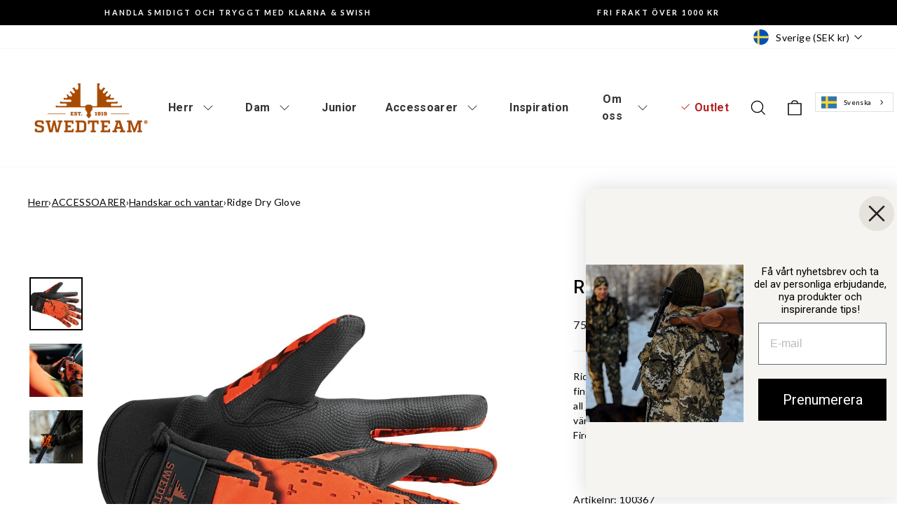

--- FILE ---
content_type: text/html; charset=utf-8
request_url: https://swedteam.com/collections/handskar/products/ridge-dry-glove-2
body_size: 51250
content:
<!doctype html>
<html class="no-js" lang="sv" dir="ltr">
<head><link rel="apple-touch-icon" sizes="180x180" href="//swedteam.com/cdn/shop/t/3/assets/SWEDTEAM_Logo_apple-touch.png?v=20394103217348478801750666980">
  <meta charset="utf-8">
  <meta http-equiv="X-UA-Compatible" content="IE=edge,chrome=1">
  <meta name="viewport" content="width=device-width,initial-scale=1">
  <meta name="theme-color" content="#111111">
  <link rel="canonical" href="https://swedteam.com/products/ridge-dry-glove-2">
  <link rel="preconnect" href="https://cdn.shopify.com" crossorigin="">
  <link rel="preconnect" href="https://fonts.shopifycdn.com" crossorigin="">
  <link rel="dns-prefetch" href="https://productreviews.shopifycdn.com">
  <link rel="dns-prefetch" href="https://ajax.googleapis.com">
  <link rel="dns-prefetch" href="https://maps.googleapis.com">
  <link rel="dns-prefetch" href="https://maps.gstatic.com"><link rel="shortcut icon" href="//swedteam.com/cdn/shop/files/swedteam_favicon_ee9a3627-fe09-490f-8758-906801b5c665_32x32.png?v=1737183623" type="image/png"><title>Ridge Dry Glove
&ndash; Swedteam
</title>
<meta name="description" content="Ridge Dry är en tunn handske med smarta funktioner, som fingrar med &quot;smart touch&quot; för telefonanvändning. Passande för all jakt där du behöver bra grepp och känsla. Ullfoder för extra värme. Finns i tre olika versioner, DESOLVE®Veil, DESOLVE® Fire och enfärgad grön."><meta property="og:site_name" content="Swedteam">
  <meta property="og:url" content="https://swedteam.com/products/ridge-dry-glove-2">
  <meta property="og:title" content="Ridge Dry Glove">
  <meta property="og:type" content="product">
  <meta property="og:description" content="Ridge Dry är en tunn handske med smarta funktioner, som fingrar med &quot;smart touch&quot; för telefonanvändning. Passande för all jakt där du behöver bra grepp och känsla. Ullfoder för extra värme. Finns i tre olika versioner, DESOLVE®Veil, DESOLVE® Fire och enfärgad grön."><meta property="og:image" content="http://swedteam.com/cdn/shop/products/A100367-560.jpg?v=1702910609">
    <meta property="og:image:secure_url" content="https://swedteam.com/cdn/shop/products/A100367-560.jpg?v=1702910609">
    <meta property="og:image:width" content="2000">
    <meta property="og:image:height" content="2000"><meta name="twitter:site" content="@">
  <meta name="twitter:card" content="summary_large_image">
  <meta name="twitter:title" content="Ridge Dry Glove">
  <meta name="twitter:description" content="Ridge Dry är en tunn handske med smarta funktioner, som fingrar med &quot;smart touch&quot; för telefonanvändning. Passande för all jakt där du behöver bra grepp och känsla. Ullfoder för extra värme. Finns i tre olika versioner, DESOLVE®Veil, DESOLVE® Fire och enfärgad grön.">
<style data-shopify="">@font-face {
  font-family: Roboto;
  font-weight: 500;
  font-style: normal;
  font-display: swap;
  src: url("//swedteam.com/cdn/fonts/roboto/roboto_n5.250d51708d76acbac296b0e21ede8f81de4e37aa.woff2") format("woff2"),
       url("//swedteam.com/cdn/fonts/roboto/roboto_n5.535e8c56f4cbbdea416167af50ab0ff1360a3949.woff") format("woff");
}

  @font-face {
  font-family: Lato;
  font-weight: 400;
  font-style: normal;
  font-display: swap;
  src: url("//swedteam.com/cdn/fonts/lato/lato_n4.c3b93d431f0091c8be23185e15c9d1fee1e971c5.woff2") format("woff2"),
       url("//swedteam.com/cdn/fonts/lato/lato_n4.d5c00c781efb195594fd2fd4ad04f7882949e327.woff") format("woff");
}


  @font-face {
  font-family: Lato;
  font-weight: 600;
  font-style: normal;
  font-display: swap;
  src: url("//swedteam.com/cdn/fonts/lato/lato_n6.38d0e3b23b74a60f769c51d1df73fac96c580d59.woff2") format("woff2"),
       url("//swedteam.com/cdn/fonts/lato/lato_n6.3365366161bdcc36a3f97cfbb23954d8c4bf4079.woff") format("woff");
}

  @font-face {
  font-family: Lato;
  font-weight: 400;
  font-style: italic;
  font-display: swap;
  src: url("//swedteam.com/cdn/fonts/lato/lato_i4.09c847adc47c2fefc3368f2e241a3712168bc4b6.woff2") format("woff2"),
       url("//swedteam.com/cdn/fonts/lato/lato_i4.3c7d9eb6c1b0a2bf62d892c3ee4582b016d0f30c.woff") format("woff");
}

  @font-face {
  font-family: Lato;
  font-weight: 600;
  font-style: italic;
  font-display: swap;
  src: url("//swedteam.com/cdn/fonts/lato/lato_i6.ab357ee5069e0603c2899b31e2b8ae84c4a42a48.woff2") format("woff2"),
       url("//swedteam.com/cdn/fonts/lato/lato_i6.3164fed79d7d987c1390528781c7c2f59ac7a746.woff") format("woff");
}

</style><link href="//swedteam.com/cdn/shop/t/3/assets/theme.css?v=21418133608432029951709932625" rel="stylesheet" type="text/css" media="all">
<style data-shopify="">:root {
    --typeHeaderPrimary: Roboto;
    --typeHeaderFallback: sans-serif;
    --typeHeaderSize: 30px;
    --typeHeaderWeight: 500;
    --typeHeaderLineHeight: 1.3;
    --typeHeaderSpacing: 0.025em;

    --typeBasePrimary:Lato;
    --typeBaseFallback:sans-serif;
    --typeBaseSize: 14px;
    --typeBaseWeight: 400;
    --typeBaseSpacing: 0.025em;
    --typeBaseLineHeight: 1.5;
    --typeBaselineHeightMinus01: 1.4;

    --typeCollectionTitle: 24px;

    --iconWeight: 3px;
    --iconLinecaps: miter;

    
        --buttonRadius: 0;
    

    --colorGridOverlayOpacity: 0.2;
    }

    .placeholder-content {
    background-image: linear-gradient(100deg, #e5e5e5 40%, #dddddd 63%, #e5e5e5 79%);
    }</style><script>
    document.documentElement.className = document.documentElement.className.replace('no-js', 'js');

    window.theme = window.theme || {};
    theme.routes = {
      home: "/",
      cart: "/cart.js",
      cartPage: "/cart",
      cartAdd: "/cart/add.js",
      cartChange: "/cart/change.js",
      search: "/search",
      predictiveSearch: "/search/suggest"
    };
    theme.strings = {
      soldOut: "Utsåld",
      unavailable: "Otillgänglig",
      inStockLabel: "I lager",
      oneStockLabel: "Lågt antal - [count] kvar",
      otherStockLabel: "Lågt antal - [count] kvar",
      willNotShipUntil: "Redo att fraktas [date]",
      willBeInStockAfter: "Tillbaka på lager [date]",
      waitingForStock: "Produkter påväg",
      savePrice: "Spara [saved_amount]",
      cartEmpty: "Din kundvagn är tom.",
      cartTermsConfirmation: "Du måste acceptera villkoren.",
      searchCollections: "Kollektioner",
      searchPages: "Sidor",
      searchArticles: "Bloggartiklar",
      productFrom: "Från ",
      maxQuantity: "Du kan endast ha [quantity] av [title] in din varukorg."
    };
    theme.settings = {
      cartType: "drawer",
      isCustomerTemplate: false,
      moneyFormat: "{{amount_no_decimals}} kr",
      saveType: "dollar",
      productImageSize: "square",
      productImageCover: true,
      predictiveSearch: true,
      predictiveSearchType: null,
      predictiveSearchVendor: false,
      predictiveSearchPrice: false,
      quickView: true,
      themeName: 'Impulse',
      themeVersion: "7.3.4"
    };
  </script>

  <script>window.performance && window.performance.mark && window.performance.mark('shopify.content_for_header.start');</script><meta name="facebook-domain-verification" content="q51ybb8qbtlm8961miqqzdmbku4wvc">
<meta name="google-site-verification" content="M03waKPx-h6sFjQfaNPeqSyDTx4H6H8dj9XPwDBt7go">
<meta id="shopify-digital-wallet" name="shopify-digital-wallet" content="/71800815901/digital_wallets/dialog">
<meta name="shopify-checkout-api-token" content="36cd6025ef81ad5fae385a26d6b157b6">
<link rel="alternate" type="application/json+oembed" href="https://swedteam.com/products/ridge-dry-glove-2.oembed">
<script async="async" src="/checkouts/internal/preloads.js?locale=sv-SE"></script>
<script id="apple-pay-shop-capabilities" type="application/json">{"shopId":71800815901,"countryCode":"SE","currencyCode":"SEK","merchantCapabilities":["supports3DS"],"merchantId":"gid:\/\/shopify\/Shop\/71800815901","merchantName":"Swedteam","requiredBillingContactFields":["postalAddress","email","phone"],"requiredShippingContactFields":["postalAddress","email","phone"],"shippingType":"shipping","supportedNetworks":["visa","maestro","masterCard","amex"],"total":{"type":"pending","label":"Swedteam","amount":"1.00"},"shopifyPaymentsEnabled":true,"supportsSubscriptions":true}</script>
<script id="shopify-features" type="application/json">{"accessToken":"36cd6025ef81ad5fae385a26d6b157b6","betas":["rich-media-storefront-analytics"],"domain":"swedteam.com","predictiveSearch":true,"shopId":71800815901,"locale":"sv"}</script>
<script>var Shopify = Shopify || {};
Shopify.shop = "swedteam.myshopify.com";
Shopify.locale = "sv";
Shopify.currency = {"active":"SEK","rate":"1.0"};
Shopify.country = "SE";
Shopify.theme = {"name":"Updated copy of Impulse","id":148068368669,"schema_name":"Impulse","schema_version":"7.3.4","theme_store_id":857,"role":"main"};
Shopify.theme.handle = "null";
Shopify.theme.style = {"id":null,"handle":null};
Shopify.cdnHost = "swedteam.com/cdn";
Shopify.routes = Shopify.routes || {};
Shopify.routes.root = "/";</script>
<script type="module">!function(o){(o.Shopify=o.Shopify||{}).modules=!0}(window);</script>
<script>!function(o){function n(){var o=[];function n(){o.push(Array.prototype.slice.apply(arguments))}return n.q=o,n}var t=o.Shopify=o.Shopify||{};t.loadFeatures=n(),t.autoloadFeatures=n()}(window);</script>
<script id="shop-js-analytics" type="application/json">{"pageType":"product"}</script>
<script defer="defer" async="" type="module" src="//swedteam.com/cdn/shopifycloud/shop-js/modules/v2/client.init-shop-cart-sync_CXYyZ4fL.sv.esm.js"></script>
<script defer="defer" async="" type="module" src="//swedteam.com/cdn/shopifycloud/shop-js/modules/v2/chunk.common_g4tyYgt9.esm.js"></script>
<script defer="defer" async="" type="module" src="//swedteam.com/cdn/shopifycloud/shop-js/modules/v2/chunk.modal_Cvo1pF9R.esm.js"></script>
<script type="module">
  await import("//swedteam.com/cdn/shopifycloud/shop-js/modules/v2/client.init-shop-cart-sync_CXYyZ4fL.sv.esm.js");
await import("//swedteam.com/cdn/shopifycloud/shop-js/modules/v2/chunk.common_g4tyYgt9.esm.js");
await import("//swedteam.com/cdn/shopifycloud/shop-js/modules/v2/chunk.modal_Cvo1pF9R.esm.js");

  window.Shopify.SignInWithShop?.initShopCartSync?.({"fedCMEnabled":true,"windoidEnabled":true});

</script>
<script>(function() {
  var isLoaded = false;
  function asyncLoad() {
    if (isLoaded) return;
    isLoaded = true;
    var urls = ["https:\/\/cdn.nfcube.com\/instafeed-32bebfe61af3fe6290a896bb4a6833da.js?shop=swedteam.myshopify.com","https:\/\/chimpstatic.com\/mcjs-connected\/js\/users\/495a11618e1246eec492db0e2\/32eb9d2c13bb4033c411a2445.js?shop=swedteam.myshopify.com","https:\/\/ecommplugins-scripts.trustpilot.com\/v2.1\/js\/header.min.js?settings=eyJrZXkiOiJNTjFkZjZmdXZTNFg5R08xIiwicyI6InNrdSJ9\u0026shop=swedteam.myshopify.com","https:\/\/ecommplugins-trustboxsettings.trustpilot.com\/swedteam.myshopify.com.js?settings=1707926035800\u0026shop=swedteam.myshopify.com","https:\/\/widget.trustpilot.com\/bootstrap\/v5\/tp.widget.sync.bootstrap.min.js?shop=swedteam.myshopify.com","https:\/\/cdn.weglot.com\/weglot_script_tag.js?shop=swedteam.myshopify.com"];
    for (var i = 0; i < urls.length; i++) {
      var s = document.createElement('script');
      s.type = 'text/javascript';
      s.async = true;
      s.src = urls[i];
      var x = document.getElementsByTagName('script')[0];
      x.parentNode.insertBefore(s, x);
    }
  };
  if(window.attachEvent) {
    window.attachEvent('onload', asyncLoad);
  } else {
    window.addEventListener('load', asyncLoad, false);
  }
})();</script>
<script id="__st">var __st={"a":71800815901,"offset":3600,"reqid":"a00decea-c8cd-4876-ad33-d142ae83d045-1769687377","pageurl":"swedteam.com\/collections\/handskar\/products\/ridge-dry-glove-2","u":"66f6b4d95cd8","p":"product","rtyp":"product","rid":8377281708317};</script>
<script>window.ShopifyPaypalV4VisibilityTracking = true;</script>
<script id="captcha-bootstrap">!function(){'use strict';const t='contact',e='account',n='new_comment',o=[[t,t],['blogs',n],['comments',n],[t,'customer']],c=[[e,'customer_login'],[e,'guest_login'],[e,'recover_customer_password'],[e,'create_customer']],r=t=>t.map((([t,e])=>`form[action*='/${t}']:not([data-nocaptcha='true']) input[name='form_type'][value='${e}']`)).join(','),a=t=>()=>t?[...document.querySelectorAll(t)].map((t=>t.form)):[];function s(){const t=[...o],e=r(t);return a(e)}const i='password',u='form_key',d=['recaptcha-v3-token','g-recaptcha-response','h-captcha-response',i],f=()=>{try{return window.sessionStorage}catch{return}},m='__shopify_v',_=t=>t.elements[u];function p(t,e,n=!1){try{const o=window.sessionStorage,c=JSON.parse(o.getItem(e)),{data:r}=function(t){const{data:e,action:n}=t;return t[m]||n?{data:e,action:n}:{data:t,action:n}}(c);for(const[e,n]of Object.entries(r))t.elements[e]&&(t.elements[e].value=n);n&&o.removeItem(e)}catch(o){console.error('form repopulation failed',{error:o})}}const l='form_type',E='cptcha';function T(t){t.dataset[E]=!0}const w=window,h=w.document,L='Shopify',v='ce_forms',y='captcha';let A=!1;((t,e)=>{const n=(g='f06e6c50-85a8-45c8-87d0-21a2b65856fe',I='https://cdn.shopify.com/shopifycloud/storefront-forms-hcaptcha/ce_storefront_forms_captcha_hcaptcha.v1.5.2.iife.js',D={infoText:'Skyddas av hCaptcha',privacyText:'Integritet',termsText:'Villkor'},(t,e,n)=>{const o=w[L][v],c=o.bindForm;if(c)return c(t,g,e,D).then(n);var r;o.q.push([[t,g,e,D],n]),r=I,A||(h.body.append(Object.assign(h.createElement('script'),{id:'captcha-provider',async:!0,src:r})),A=!0)});var g,I,D;w[L]=w[L]||{},w[L][v]=w[L][v]||{},w[L][v].q=[],w[L][y]=w[L][y]||{},w[L][y].protect=function(t,e){n(t,void 0,e),T(t)},Object.freeze(w[L][y]),function(t,e,n,w,h,L){const[v,y,A,g]=function(t,e,n){const i=e?o:[],u=t?c:[],d=[...i,...u],f=r(d),m=r(i),_=r(d.filter((([t,e])=>n.includes(e))));return[a(f),a(m),a(_),s()]}(w,h,L),I=t=>{const e=t.target;return e instanceof HTMLFormElement?e:e&&e.form},D=t=>v().includes(t);t.addEventListener('submit',(t=>{const e=I(t);if(!e)return;const n=D(e)&&!e.dataset.hcaptchaBound&&!e.dataset.recaptchaBound,o=_(e),c=g().includes(e)&&(!o||!o.value);(n||c)&&t.preventDefault(),c&&!n&&(function(t){try{if(!f())return;!function(t){const e=f();if(!e)return;const n=_(t);if(!n)return;const o=n.value;o&&e.removeItem(o)}(t);const e=Array.from(Array(32),(()=>Math.random().toString(36)[2])).join('');!function(t,e){_(t)||t.append(Object.assign(document.createElement('input'),{type:'hidden',name:u})),t.elements[u].value=e}(t,e),function(t,e){const n=f();if(!n)return;const o=[...t.querySelectorAll(`input[type='${i}']`)].map((({name:t})=>t)),c=[...d,...o],r={};for(const[a,s]of new FormData(t).entries())c.includes(a)||(r[a]=s);n.setItem(e,JSON.stringify({[m]:1,action:t.action,data:r}))}(t,e)}catch(e){console.error('failed to persist form',e)}}(e),e.submit())}));const S=(t,e)=>{t&&!t.dataset[E]&&(n(t,e.some((e=>e===t))),T(t))};for(const o of['focusin','change'])t.addEventListener(o,(t=>{const e=I(t);D(e)&&S(e,y())}));const B=e.get('form_key'),M=e.get(l),P=B&&M;t.addEventListener('DOMContentLoaded',(()=>{const t=y();if(P)for(const e of t)e.elements[l].value===M&&p(e,B);[...new Set([...A(),...v().filter((t=>'true'===t.dataset.shopifyCaptcha))])].forEach((e=>S(e,t)))}))}(h,new URLSearchParams(w.location.search),n,t,e,['guest_login'])})(!0,!0)}();</script>
<script integrity="sha256-4kQ18oKyAcykRKYeNunJcIwy7WH5gtpwJnB7kiuLZ1E=" data-source-attribution="shopify.loadfeatures" defer="defer" src="//swedteam.com/cdn/shopifycloud/storefront/assets/storefront/load_feature-a0a9edcb.js" crossorigin="anonymous"></script>
<script data-source-attribution="shopify.dynamic_checkout.dynamic.init">var Shopify=Shopify||{};Shopify.PaymentButton=Shopify.PaymentButton||{isStorefrontPortableWallets:!0,init:function(){window.Shopify.PaymentButton.init=function(){};var t=document.createElement("script");t.src="https://swedteam.com/cdn/shopifycloud/portable-wallets/latest/portable-wallets.sv.js",t.type="module",document.head.appendChild(t)}};
</script>
<script data-source-attribution="shopify.dynamic_checkout.buyer_consent">
  function portableWalletsHideBuyerConsent(e){var t=document.getElementById("shopify-buyer-consent"),n=document.getElementById("shopify-subscription-policy-button");t&&n&&(t.classList.add("hidden"),t.setAttribute("aria-hidden","true"),n.removeEventListener("click",e))}function portableWalletsShowBuyerConsent(e){var t=document.getElementById("shopify-buyer-consent"),n=document.getElementById("shopify-subscription-policy-button");t&&n&&(t.classList.remove("hidden"),t.removeAttribute("aria-hidden"),n.addEventListener("click",e))}window.Shopify?.PaymentButton&&(window.Shopify.PaymentButton.hideBuyerConsent=portableWalletsHideBuyerConsent,window.Shopify.PaymentButton.showBuyerConsent=portableWalletsShowBuyerConsent);
</script>
<script data-source-attribution="shopify.dynamic_checkout.cart.bootstrap">document.addEventListener("DOMContentLoaded",(function(){function t(){return document.querySelector("shopify-accelerated-checkout-cart, shopify-accelerated-checkout")}if(t())Shopify.PaymentButton.init();else{new MutationObserver((function(e,n){t()&&(Shopify.PaymentButton.init(),n.disconnect())})).observe(document.body,{childList:!0,subtree:!0})}}));
</script>
<link id="shopify-accelerated-checkout-styles" rel="stylesheet" media="screen" href="https://swedteam.com/cdn/shopifycloud/portable-wallets/latest/accelerated-checkout-backwards-compat.css" crossorigin="anonymous">
<style id="shopify-accelerated-checkout-cart">
        #shopify-buyer-consent {
  margin-top: 1em;
  display: inline-block;
  width: 100%;
}

#shopify-buyer-consent.hidden {
  display: none;
}

#shopify-subscription-policy-button {
  background: none;
  border: none;
  padding: 0;
  text-decoration: underline;
  font-size: inherit;
  cursor: pointer;
}

#shopify-subscription-policy-button::before {
  box-shadow: none;
}

      </style>

<script>window.performance && window.performance.mark && window.performance.mark('shopify.content_for_header.end');</script>

  
  <script src="//swedteam.com/cdn/shop/t/3/assets/vendor-scripts-v11.js" defer="defer"></script><link rel="stylesheet" href="//swedteam.com/cdn/shop/t/3/assets/country-flags.css"><script src="//swedteam.com/cdn/shop/t/3/assets/theme.js?v=137436199022560166481683214332" defer="defer"></script>

  <!-- TrustBox script -->
<script type="text/javascript" src="http:////widget.trustpilot.com/bootstrap/v5/tp.widget.bootstrap.min.js" async=""></script>
<!-- End TrustBox script -->
<!-- BEGIN app block: shopify://apps/klaviyo-email-marketing-sms/blocks/klaviyo-onsite-embed/2632fe16-c075-4321-a88b-50b567f42507 -->












  <script async="" src="https://static.klaviyo.com/onsite/js/XkpVLn/klaviyo.js?company_id=XkpVLn"></script>
  <script>!function(){if(!window.klaviyo){window._klOnsite=window._klOnsite||[];try{window.klaviyo=new Proxy({},{get:function(n,i){return"push"===i?function(){var n;(n=window._klOnsite).push.apply(n,arguments)}:function(){for(var n=arguments.length,o=new Array(n),w=0;w<n;w++)o[w]=arguments[w];var t="function"==typeof o[o.length-1]?o.pop():void 0,e=new Promise((function(n){window._klOnsite.push([i].concat(o,[function(i){t&&t(i),n(i)}]))}));return e}}})}catch(n){window.klaviyo=window.klaviyo||[],window.klaviyo.push=function(){var n;(n=window._klOnsite).push.apply(n,arguments)}}}}();</script>

  
    <script id="viewed_product">
      if (item == null) {
        var _learnq = _learnq || [];

        var MetafieldReviews = null
        var MetafieldYotpoRating = null
        var MetafieldYotpoCount = null
        var MetafieldLooxRating = null
        var MetafieldLooxCount = null
        var okendoProduct = null
        var okendoProductReviewCount = null
        var okendoProductReviewAverageValue = null
        try {
          // The following fields are used for Customer Hub recently viewed in order to add reviews.
          // This information is not part of __kla_viewed. Instead, it is part of __kla_viewed_reviewed_items
          MetafieldReviews = {};
          MetafieldYotpoRating = null
          MetafieldYotpoCount = null
          MetafieldLooxRating = null
          MetafieldLooxCount = null

          okendoProduct = null
          // If the okendo metafield is not legacy, it will error, which then requires the new json formatted data
          if (okendoProduct && 'error' in okendoProduct) {
            okendoProduct = null
          }
          okendoProductReviewCount = okendoProduct ? okendoProduct.reviewCount : null
          okendoProductReviewAverageValue = okendoProduct ? okendoProduct.reviewAverageValue : null
        } catch (error) {
          console.error('Error in Klaviyo onsite reviews tracking:', error);
        }

        var item = {
          Name: "Ridge Dry Glove",
          ProductID: 8377281708317,
          Categories: ["Jaktaccessoarer | Handskar och vantar","Jakthandskar","Serie | Ridge","Swedteam | Herr | Jaktkläder","Swedteam | Jaktaccessoarer"],
          ImageURL: "https://swedteam.com/cdn/shop/products/A100367-560_grande.jpg?v=1702910609",
          URL: "https://swedteam.com/products/ridge-dry-glove-2",
          Brand: "Swedteam",
          Price: "759 kr",
          Value: "759",
          CompareAtPrice: "0 kr"
        };
        _learnq.push(['track', 'Viewed Product', item]);
        _learnq.push(['trackViewedItem', {
          Title: item.Name,
          ItemId: item.ProductID,
          Categories: item.Categories,
          ImageUrl: item.ImageURL,
          Url: item.URL,
          Metadata: {
            Brand: item.Brand,
            Price: item.Price,
            Value: item.Value,
            CompareAtPrice: item.CompareAtPrice
          },
          metafields:{
            reviews: MetafieldReviews,
            yotpo:{
              rating: MetafieldYotpoRating,
              count: MetafieldYotpoCount,
            },
            loox:{
              rating: MetafieldLooxRating,
              count: MetafieldLooxCount,
            },
            okendo: {
              rating: okendoProductReviewAverageValue,
              count: okendoProductReviewCount,
            }
          }
        }]);
      }
    </script>
  




  <script>
    window.klaviyoReviewsProductDesignMode = false
  </script>







<!-- END app block --><!-- BEGIN app block: shopify://apps/weglot-translate-your-store/blocks/weglot/3097482a-fafe-42ff-bc33-ea19e35c4a20 -->
  






  
    

    
    
    
      
    
  
    

    
    
    
      
    
  
    

    
    
    
      
    
  
    

    
    
    
      
    
  
    

    
    
    
      
    
  
    

    
    
    
      
    
  


<!--Start Weglot Script-->
<script type="application/json" id="weglot-data">{"allLanguageUrls":{"sv":"https://swedteam.com/collections/handskar/products/ridge-dry-glove-2","en":"https://swedteam.com/en/collections/handskar/products/ridge-dry-glove-2","no":"https://swedteam.com/no/collections/handskar/products/ridge-dry-glove-2","de":"https://swedteam.com/de/collections/handskar/products/ridge-dry-glove-2","fr":"https://swedteam.com/fr/collections/handskar/products/ridge-dry-glove-2"},"originalCanonicalUrl":"https://swedteam.com/products/ridge-dry-glove-2","originalPath":"/collections/handskar/products/ridge-dry-glove-2","settings":{"auto_switch":false,"auto_switch_fallback":null,"category":9,"custom_settings":{"dynamic":"","live":true,"button_style":{"with_name":true,"full_name":true,"is_dropdown":true,"with_flags":false,"custom_css":"","flag_type":"rectangle_mat"},"switchers":[{"style":{"with_name":true,"with_flags":true,"full_name":true,"is_dropdown":true,"invert_flags":true,"flag_type":"rectangle_mat","size_scale":"0.75"},"opts":{"open_hover":false,"close_outside_click":false,"is_responsive":false,"display_device":"mobile","pixel_cutoff":768},"colors":[],"location":{"target":".site-nav__icons","sibling":null},"template":{"name":"default","hash":"99ac8cbe05a5ccca0a7a14b8fe3a407b69c39b2d"}}],"translate_search":false,"translate_images":false,"loading_bar":true,"hide_switcher":false,"wait_transition":true,"shopify_theme_app_extension":true},"deleted_at":null,"dynamics":[],"excluded_blocks":[],"excluded_paths":[],"external_enabled":false,"host":"swedteam.com","is_dns_set":true,"is_https":true,"language_from":"sv","language_from_custom_flag":null,"language_from_custom_name":null,"languages":[{"connect_host_destination":null,"custom_code":null,"custom_flag":null,"custom_local_name":null,"custom_name":null,"enabled":true,"language_to":"en"},{"connect_host_destination":null,"custom_code":null,"custom_flag":null,"custom_local_name":null,"custom_name":null,"enabled":true,"language_to":"no"},{"connect_host_destination":null,"custom_code":null,"custom_flag":null,"custom_local_name":null,"custom_name":null,"enabled":false,"language_to":"da"},{"connect_host_destination":null,"custom_code":null,"custom_flag":null,"custom_local_name":null,"custom_name":null,"enabled":false,"language_to":"fi"},{"connect_host_destination":null,"custom_code":null,"custom_flag":null,"custom_local_name":null,"custom_name":null,"enabled":true,"language_to":"de"},{"connect_host_destination":null,"custom_code":null,"custom_flag":null,"custom_local_name":null,"custom_name":null,"enabled":true,"language_to":"fr"}],"media_enabled":false,"page_views_enabled":false,"technology_id":2,"technology_name":"Shopify","translation_engine":3,"url_type":"SUBDIRECTORY","versions":{"translation":1746511131}}}</script>
<script src="https://cdn.weglot.com/weglot.min.js?api_key=wg_94b701f96bf4f2d2756721803932cc082" async=""></script>
<!--End Weglot Script-->

<!-- END app block --><!-- BEGIN app block: shopify://apps/selecty/blocks/app-embed/a005a4a7-4aa2-4155-9c2b-0ab41acbf99c --><template id="sel-form-template">
  <div id="sel-form" style="display: none;">
    <form method="post" action="/localization" id="localization_form" accept-charset="UTF-8" class="shopify-localization-form" enctype="multipart/form-data"><input type="hidden" name="form_type" value="localization"><input type="hidden" name="utf8" value="✓"><input type="hidden" name="_method" value="put"><input type="hidden" name="return_to" value="/collections/handskar/products/ridge-dry-glove-2">
      <input type="hidden" name="country_code" value="SE">
      <input type="hidden" name="language_code" value="sv">
    </form>
  </div>
</template>


  <script>
    (function () {
      window.$selector = window.$selector || []; // Create empty queue for action (sdk) if user has not created his yet
      // Fetch geodata only for new users
      const wasRedirected = localStorage.getItem('sel-autodetect') === '1';

      if (!wasRedirected) {
        window.selectorConfigGeoData = fetch('/browsing_context_suggestions.json?source=geolocation_recommendation&country[enabled]=true&currency[enabled]=true&language[enabled]=true', {
          method: 'GET',
          mode: 'cors',
          cache: 'default',
          credentials: 'same-origin',
          headers: {
            'Content-Type': 'application/json',
            'Access-Control-Allow-Origin': '*'
          },
          redirect: 'follow',
          referrerPolicy: 'no-referrer',
        });
      }
    })()
  </script>
  <script type="application/json" id="__selectors_json">
    {
    "selectors": 
  [],
    "store": 
  
    {"isBrandingStore":true,"shouldBranding":false}
  
,
    "autodetect": 
  null
,
    "autoRedirect": 
  
    {"active":true,"resource":"languages_countries","behavior":"necessary","queryParams":[],"redirectToDefaultLanguage":false,"visibility":{"urls":{"logicVariant":"exclude","resources":[]},"params":{"logicVariant":"exclude","resources":[],"retainDuringSession":false},"countries":{"logicVariant":"include","resources":["SE","SK","SI","RO","PL","NO","NL","MT","LU","LV","LT","IT","HU","GR","DE","FI","FR","AT","BE","HR","CZ","BG","DK","EE"]}}}
  
,
    "customResources": 
  [],
    "markets": [{"enabled":true,"locale":"sv","countries":["DE","DK","FI","FR","AT","BE","BG","CZ","EE","HU","LV","LT","NL","PL","RO","SK","SI","HR","GR","IT","LU","MT"],"webPresence":{"alternateLocales":["en","cs","no","fi","de","es","fr"],"defaultLocale":"sv","subfolderSuffix":null,"domain":{"host":"swedteam.com"}},"localCurrencies":false,"curr":{"code":"EUR"},"alternateLocales":["en","cs","no","fi","de","es","fr"],"domain":{"host":"swedteam.com"},"name":"European Union","regions":[{"code":"DE"},{"code":"DK"},{"code":"FI"},{"code":"FR"},{"code":"AT"},{"code":"BE"},{"code":"BG"},{"code":"CZ"},{"code":"EE"},{"code":"HU"},{"code":"LV"},{"code":"LT"},{"code":"NL"},{"code":"PL"},{"code":"RO"},{"code":"SK"},{"code":"SI"},{"code":"HR"},{"code":"GR"},{"code":"IT"},{"code":"LU"},{"code":"MT"}],"country":"AT","title":"European Union","host":"swedteam.com"},{"enabled":true,"locale":"sv","countries":["NO"],"webPresence":{"alternateLocales":["en","cs","no","fi","de","es","fr"],"defaultLocale":"sv","subfolderSuffix":null,"domain":{"host":"swedteam.com"}},"localCurrencies":false,"curr":{"code":"NOK"},"alternateLocales":["en","cs","no","fi","de","es","fr"],"domain":{"host":"swedteam.com"},"name":"Norway","regions":[{"code":"NO"}],"country":"NO","title":"Norway","host":"swedteam.com"},{"enabled":true,"locale":"sv","countries":["SE"],"webPresence":{"alternateLocales":["en","cs","no","fi","de","es","fr"],"defaultLocale":"sv","subfolderSuffix":null,"domain":{"host":"swedteam.com"}},"localCurrencies":false,"curr":{"code":"SEK"},"alternateLocales":["en","cs","no","fi","de","es","fr"],"domain":{"host":"swedteam.com"},"name":"Sweden","regions":[{"code":"SE"}],"country":"SE","title":"Sweden","host":"swedteam.com"}],
    "languages": [{"country":"DE","subfolderSuffix":null,"title":"Swedish","code":"sv","alias":"sv","endonym":"Svenska","primary":true,"published":true,"domainHosts":["swedteam.com"]},{"country":"NO","subfolderSuffix":null,"title":"Swedish","code":"sv","alias":"sv","endonym":"Svenska","primary":true,"published":true,"domainHosts":["swedteam.com"]},{"country":"SE","subfolderSuffix":null,"title":"Swedish","code":"sv","alias":"sv","endonym":"Svenska","primary":true,"published":true,"domainHosts":["swedteam.com"]}],
    "currentMarketLanguages": [{"title":"svenska","code":"sv"}],
    "currencies": [{"title":"Euro","code":"EUR","symbol":"€","country":"AT","domainHosts":["swedteam.com"]},{"title":"Norwegian krone","code":"NOK","symbol":"kr","country":"NO","domainHosts":["swedteam.com"]},{"title":"Swedish Krona","code":"SEK","symbol":"kr","country":"SE","domainHosts":["swedteam.com"]}],
    "countries": [{"code":"DE","localCurrencies":false,"currency":{"code":"EUR","enabled":false,"title":"Euro","symbol":"€"},"title":"Germany","primary":true,"domainHosts":["swedteam.com"]},{"code":"DK","localCurrencies":false,"currency":{"code":"EUR","enabled":false,"title":"Euro","symbol":"€"},"title":"Denmark","primary":false,"domainHosts":["swedteam.com"]},{"code":"FI","localCurrencies":false,"currency":{"code":"EUR","enabled":false,"title":"Euro","symbol":"€"},"title":"Finland","primary":false,"domainHosts":["swedteam.com"]},{"code":"FR","localCurrencies":false,"currency":{"code":"EUR","enabled":false,"title":"Euro","symbol":"€"},"title":"France","primary":false,"domainHosts":["swedteam.com"]},{"code":"AT","localCurrencies":false,"currency":{"code":"EUR","enabled":false,"title":"Euro","symbol":"€"},"title":"Austria","primary":false,"domainHosts":["swedteam.com"]},{"code":"BE","localCurrencies":false,"currency":{"code":"EUR","enabled":false,"title":"Euro","symbol":"€"},"title":"Belgium","primary":false,"domainHosts":["swedteam.com"]},{"code":"BG","localCurrencies":false,"currency":{"code":"EUR","enabled":false,"title":"Euro","symbol":"€"},"title":"Bulgaria","primary":false,"domainHosts":["swedteam.com"]},{"code":"CZ","localCurrencies":false,"currency":{"code":"EUR","enabled":false,"title":"Euro","symbol":"€"},"title":"Czechia","primary":false,"domainHosts":["swedteam.com"]},{"code":"EE","localCurrencies":false,"currency":{"code":"EUR","enabled":false,"title":"Euro","symbol":"€"},"title":"Estonia","primary":false,"domainHosts":["swedteam.com"]},{"code":"HU","localCurrencies":false,"currency":{"code":"EUR","enabled":false,"title":"Euro","symbol":"€"},"title":"Hungary","primary":false,"domainHosts":["swedteam.com"]},{"code":"LV","localCurrencies":false,"currency":{"code":"EUR","enabled":false,"title":"Euro","symbol":"€"},"title":"Latvia","primary":false,"domainHosts":["swedteam.com"]},{"code":"LT","localCurrencies":false,"currency":{"code":"EUR","enabled":false,"title":"Euro","symbol":"€"},"title":"Lithuania","primary":false,"domainHosts":["swedteam.com"]},{"code":"NL","localCurrencies":false,"currency":{"code":"EUR","enabled":false,"title":"Euro","symbol":"€"},"title":"Netherlands","primary":false,"domainHosts":["swedteam.com"]},{"code":"PL","localCurrencies":false,"currency":{"code":"EUR","enabled":false,"title":"Euro","symbol":"€"},"title":"Poland","primary":false,"domainHosts":["swedteam.com"]},{"code":"RO","localCurrencies":false,"currency":{"code":"EUR","enabled":false,"title":"Euro","symbol":"€"},"title":"Romania","primary":false,"domainHosts":["swedteam.com"]},{"code":"SK","localCurrencies":false,"currency":{"code":"EUR","enabled":false,"title":"Euro","symbol":"€"},"title":"Slovakia","primary":false,"domainHosts":["swedteam.com"]},{"code":"SI","localCurrencies":false,"currency":{"code":"EUR","enabled":false,"title":"Euro","symbol":"€"},"title":"Slovenia","primary":false,"domainHosts":["swedteam.com"]},{"code":"HR","localCurrencies":false,"currency":{"code":"EUR","enabled":false,"title":"Euro","symbol":"€"},"title":"Croatia","primary":false,"domainHosts":["swedteam.com"]},{"code":"GR","localCurrencies":false,"currency":{"code":"EUR","enabled":false,"title":"Euro","symbol":"€"},"title":"Greece","primary":false,"domainHosts":["swedteam.com"]},{"code":"IT","localCurrencies":false,"currency":{"code":"EUR","enabled":false,"title":"Euro","symbol":"€"},"title":"Italy","primary":false,"domainHosts":["swedteam.com"]},{"code":"LU","localCurrencies":false,"currency":{"code":"EUR","enabled":false,"title":"Euro","symbol":"€"},"title":"Luxembourg","primary":false,"domainHosts":["swedteam.com"]},{"code":"MT","localCurrencies":false,"currency":{"code":"EUR","enabled":false,"title":"Euro","symbol":"€"},"title":"Malta","primary":false,"domainHosts":["swedteam.com"]},{"code":"NO","localCurrencies":false,"currency":{"code":"NOK","enabled":false,"title":"Norwegian krone","symbol":"kr"},"title":"Norway","primary":false,"domainHosts":["swedteam.com"]},{"code":"SE","localCurrencies":false,"currency":{"code":"SEK","enabled":false,"title":"Swedish Krona","symbol":"kr"},"title":"Sweden","primary":false,"domainHosts":["swedteam.com"]}],
    "currentCountry": {"title":"Sverige","code":"SE","currency": {"title": "Swedish Krona","code": "SEK","symbol": "kr"}},
    "currentLanguage": {
      "title": "svenska",
      "code": "sv",
      "primary": true
    },
    "currentCurrency": {
      "title": "Swedish Krona",
      "code": "SEK",
      "country":"SE",
      "symbol": "kr"
    },
    "currentMarket": null,
    "shopDomain":"swedteam.com",
    "shopCountry": "SE"
    }
  </script>



  <script src="https://cdn.shopify.com/extensions/019c04be-0afd-7d40-adf3-3d3cc11a95c9/starter-kit-171/assets/selectors.js" async=""></script>



<!-- END app block --><!-- BEGIN app block: shopify://apps/sb-multi-pixels/blocks/app-embed/40a16300-89a3-4e21-943b-e2c31e744e27 --><script type="text/javascript">
  if (! window['SocialMediaPixelData']) {
    var SocialMediaPixelData = {
      shop: "swedteam.com",
      pixels: []
    };
  }

      SocialMediaPixelData.pixels.push({
        type: "facebook",
        code: "338955088654470",
        access: "[base64]",
        testCode: "TEST82495"
      });</script>



<script src="https://cdn.shopify.com/extensions/019bdb64-0fd7-730b-8374-1bf1d784ba2f/multipixel-shopify-app-34/assets/tracker.js" defer=""></script><!-- END app block --><!-- BEGIN app block: shopify://apps/platmart-swatches/blocks/collection-swatches/3d4801b8-13e2-488f-8d06-69ca04fc155d --><!-- BEGIN app snippet: widgets-config --><script>
  window.platmartSwatchesConfig = {
    enabled: true,
    country: 'SE',
    language: 'SV',
    productWidgetVersion: '5',
    productWidgetEnabled: true,
    collectionWidgetVersion: '5',
    collectionWidgetEnabled: true,
    proxyPath: '/a/pl-swatches',
    storefrontToken: 'b7944a4cc51ad27cc8bcd72ed07cb321',
    cssVariables: '--pl-swatch-radius: 50%; --pl-swatch-pill-radius: 0; --pl-swatch-size: 37px; --pl-swatch-margin-top: 0px; --pl-swatch-margin-bottom: 15px; --pl-swatch-collection-margin-top: 5px; --pl-swatch-collection-margin-bottom: 0px;',
    handleOutOfStock: true,
    outOfStockStyle: 'cross_out',
    collectionSwatchSize: '20px',
    collectionSwatchesLimit: 5,
    collectionShowHiddenCount: false,
    collectionCardSelector: '',
    collectionPositionSelector: '',
    collectionTargetPosition: '',
    collectionExcludedSelectors: '',
    collectionSwatchesPills: true,
    collectionCurrentSwatchFirst: false,
    collectionDisplay: 'swatches',
    collectionCountOnlyText: '{{count}} color(s)',
    tooltipEnabled: false,
    tooltipPosition: 'top',
    variantSwatchesEnabled: false,
    variantSwatchesStatus: 'disabled',
    variantSwatchesProducts: []
  }
</script>
<!-- END app snippet -->
<!-- BEGIN app snippet: collection-widget-v5 --><style>
  [data-pl-swatches-collection] {
    display: block !important;
  }
  .pl-swatches-collection {
    margin-top: var(--pl-swatch-collection-margin-top);
    margin-bottom: var(--pl-swatch-collection-margin-bottom);
    display: flex;
    justify-content: center;
    position: relative;
    z-index: 2;
  }
  .pl-swatches-collection__container {
    display: flex;
    flex-wrap: wrap;
    column-gap: 4px;
    row-gap: 4px;
  }
  .pl-swatches-collection__link, .pl-swatches-collection__link:hover {
    text-decoration: none !important;
    display: inline-block;
  }
  .pl-swatches-collection__link--disabled {
    pointer-events: none;
    opacity: .5;
  }
  .pl-swatches-collection__link--hidden {
    display: none;
  }
  .pl-swatches-collection__swatch-wrapper {
    position: relative;
    display: block;
    margin: 4px 2px;
    border: 2px solid #fff;
    line-height: normal;
    border-radius: var(--pl-swatch-radius);
    box-shadow: 0 0 0 1.5px #e8e8e1;
  }
  .pl-swatches-collection__swatch-wrapper--pill {
    border-radius: var(--pl-swatch-pill-radius);
  }
  .pl-swatches-collection__swatch-wrapper--active {
    box-shadow: 0 0 0 2px #888883;
  }
  .pl-swatches-collection__swatch {
    display: flex;
    flex-direction: column-reverse;
    margin: 0;
    padding: 0;
    box-shadow: 0;
    border: 0;
    width: var(--pl-swatch-size);
    height: var(--pl-swatch-size);
    overflow: hidden;
    vertical-align: middle;
    border-radius: inherit;
  }
  .pl-swatches-collection__swatch--crossed-out {
    opacity: .5;
  }
  .pl-swatches-collection__swatch--crossed-out::after {
    content: "";
    position: absolute;
    left: 0;
    top: 0;
    right: 0;
    bottom: 0;
    background: linear-gradient(to left top, transparent 47%, #727070 47%, #727070 53%, transparent 53%);
    border-radius: inherit;
  }
  .pl-swatches-collection__swatch--dynamic {
    width: auto;
    padding-left: calc(var(--pl-swatch-size) / 4);
    padding-right: calc(var(--pl-swatch-size) / 4);
  }
  .pl-swatches-collection__color {
    display: inline-block !important;
    height: 100%;
    width: 100%;
  }
  .pl-swatches-collection__color img {
    object-fit: cover;
    vertical-align: initial;
    opacity: 1;
    width: var(--pl-swatch-size);
    height: var(--pl-swatch-size);
  }
  .pl-swatches-collection__color img[loading='lazy'], .boost-sd__filter-product-list .pl-swatches-collection__color img[loading='lazy'] {
    display: inline;
  }
  .pl-swatches-collection__pill {
    height: 100%;
    width: 100%;
    display: flex;
    justify-content: center;
    align-items: center;
    color: #4a4a4a;
  }
  .pl-swatches-collection__tooltip {
    position: absolute;bottom: 80%;
      margin-bottom: 10px;text-indent: 0;
    background: #000;
    line-height: 1;
    min-width: 50px;
    color: #fff;
    left: 50%;
    white-space: pre;
    text-align: center;
    text-transform: none;
    transform: translate(-50%, 0);
    transition: all 0.3s ease-out;
    max-width: 200px;
    text-overflow: ellipsis;
    font-size: 13px;
    padding: 7px 10px;
    border-radius: 5px;
    visibility: hidden;
    opacity: 0;
    z-index: 9999;
  }
  .pl-swatches-collection__tooltip:after {
    content: "";
    position: absolute;
    left: 50%;bottom: -9px;
      margin-bottom: 6px;
      border-width: 4px 4px 0 4px;
      border-color: #000 transparent transparent transparent;border-style: solid;
    margin-left: -4px;
    display: block;
  }
  .pl-swatches-collection__link:hover>.pl-swatches-collection__swatch-wrapper>.pl-swatches-collection__tooltip {bottom: 100%;opacity: 1;
    visibility: visible;
  }

  @media screen and (min-width: 768px) {
    .pl-swatches-collection {
      justify-content: center;
    }
  }
</style><style>
    <!-- Empty -->
  </style><script>
    // Empty
  </script><!-- END app snippet -->

<!-- END app block --><!-- BEGIN app block: shopify://apps/ang-extra-menu/blocks/embed-app/ec904fae-fd98-4243-8db5-01051f1af95f -->










    <link rel="preconnect" href="https://fonts.googleapis.com">
    <link rel="preconnect" href="https://fonts.gstatic.com" crossorigin="">
    <link href="https://fonts.googleapis.com/css2?family=Roboto:ital,wght@0,100;0,300;0,400;0,500;0,700;0,900;1,100;1,300;1,400;1,500;1,700;1,900&family=Lato:ital,wght@0,100;0,300;0,400;0,700;0,900;1,100;1,300;1,400;1,700;1,900&display=swap" rel="stylesheet">



<script id="nx8HmVar" type="text/javascript">
    const H2M_MARKET_ID = "48067084573";
    const H2M_APP_IS_URL = "https://cdn.shopify.com/extensions/019c07ae-68a8-7ca3-aa9f-4c71c815b103/hyper-menu-375/assets/h2m-app.js";
    const H2M_BREADCRUMB_URL = "https://cdn.shopify.com/extensions/019c07ae-68a8-7ca3-aa9f-4c71c815b103/hyper-menu-375/assets/h2m-breadcrumbs.js";
    const NX8_HM_CURRENCY_FORMAT = "{{amount_no_decimals}} kr";
    const NX8_HM_LINKS = [{
        id: "main-menu",
        title: "Main menu",
        items: ["/collections/swedteam-herr","/collections/swedteam-dam","/collections/junior","/collections/accessoarer","/pages/inspiration","/pages/var-berattelse","/collections/swedteam-outlet",],
    },{
        id: "footer",
        title: "Footer menu",
        items: ["/pages/contact","/pages/returer","/pages/leverans","/pages/hallbarhet","/pages/var-berattelse","/pages/katalog","https://swedteam.gung.io/login",],
    },{
        id: "513300005149-child-8c3ef0202a5ad5d7986b86b978a6f519-legacy-herr",
        title: "Herr",
        items: ["/pages/serier","/pages/neonordic","/pages/produkttester","/collections/jackor-och-vastar-herr","/collections/byxor-och-shorts-herr","/collections/overdelar-herr","/collections/accessoarer",],
    },{
        id: "513300037917-child-c460f2eccc61c30fdf0e1cfca7c99da3-legacy-dam",
        title: "Dam",
        items: ["/pages/serier","/pages/neonordic","/pages/produkttester","/collections/jackor-och-vastar-dam","/collections/byxor-och-shorts-dam","/collections/dam-overdelar","/collections/accessoarer",],
    },{
        id: "527645212957-child-d024760f2bce3e7e21395089382b6e4f-legacy-om-oss",
        title: "Om oss",
        items: ["/pages/contact","/pages/var-berattelse","/",],
    },{
        id: "536367628573-child-3e5e07eeb4a56e6027aadd0108c5adf7-legacy-support",
        title: "Support",
        items: ["/pages/contact","/pages/leverans","/pages/returer","/pages/faq","/pages/integritetspolicy",],
    },{
        id: "534135111965-child-3e32d1aeecf20afbb41663d087992100-legacy-om-oss",
        title: "Om oss",
        items: ["/pages/var-berattelse","/pages/hallbarhet","/pages/vara-vanner","/pages/press",],
    },{
        id: "527645180189-child-a5a629a407961c01265594890a7c6a0e-legacy-accessoarer",
        title: "Accessoarer",
        items: ["/collections/huvudbonader","/collections/ryggsackar-och-vaskor","/collections/handskar","/collections/accessoarer",],
    },{
        id: "540343959837-child-2dc9fba9684851178d27a0d729415861-legacy-huvudbonader",
        title: "Huvudbonader",
        items: ["/collections/jaktkepsar","/collections/mossor",],
    },{
        id: "540344058141-child-acb4d18ea7710747c8dd66d2adbd8d29-legacy-handskar",
        title: "Handskar ",
        items: ["/collections/handskar-och-vantar",],
    },{
        id: "540345041181-child-f6d04e39b05d419c8572407e7069dbe9-legacy-ryggsackar-och-vaskor",
        title: "Ryggsäckar och väskor",
        items: ["/collections/ryggsackar","/collections/jaktvaskor",],
    },{
        id: "540347236637-child-a476887a895ec11f2eb4c8474e4551bd-legacy-produktinformation",
        title: "Produktinformation",
        items: ["/pages/materialval","/pages/produktrad","/pages/storleksguide-herr",],
    },{
        id: "558634238237-child-73cb496f1a3ba4e9f26279b558bbb487-legacy-jackor-och-vastar",
        title: "Jackor och västar",
        items: ["/collections/jaktjackor-dam","/collections/anoraker","/collections/varmevastar","/collections/vastar-dam","/collections/regnstall","/collections/kamouflagestall",],
    },{
        id: "558634369309-child-02ca054e13bff9a16a07309cb86804a6-legacy-byxor-och-shorts",
        title: "Byxor och shorts",
        items: ["/collections/byxor-och-shorts-dam","/collections/jaktbyxor-dam","/collections/dam-skyddsbyxor","/collections/shorts",],
    },{
        id: "558634991901-child-515c29760c6ea3c2808dd863205b3ce0-legacy-overdelar",
        title: "Överdelar",
        items: ["/collections/dam-overdelar","/collections/dam-skjortor","/collections/dam-trojor",],
    },{
        id: "576396853533-child-db7340570a695f9080a2bb8a2d8575d5-legacy-jackor-och-vastar",
        title: "Jackor och västar",
        items: ["/collections/jaktjackor","/collections/anoraker","/collections/varmevastar-1","/collections/vastar-dam","/collections/overaller","/collections/regnstall","/collections/kamouflagestall",],
    },{
        id: "548029235485-child-16552749fc291513198c6653ee69a741-legacy-overdelar",
        title: "Överdelar",
        items: ["/collections/herr-trojor-och-t-shirts","/collections/skjortor","/collections/fleece-mellanlager","/collections/herr-t-shirts",],
    },{
        id: "576397639965-child-a485e875f4eaf715e04a29abb767b801-legacy-byxor-och-shorts",
        title: "Byxor och shorts",
        items: ["/collections/byxor-och-shorts-herr","/collections/jaktbyxor","/collections/skyddsbyxor","/collections/shorts",],
    },{
        id: "576398328093-child-9c580e99ebdc020336b82f2ea1a1ffa1-legacy-accessoarer",
        title: "Accessoarer",
        items: ["/collections/accessoarer","/collections/kepsar-och-mossor","/collections/jaktryggsackar","/collections/handskar-och-vantar","/collections/balten-och-hangslen","/collections/understall-1",],
    },{
        id: "578231730461-child-7efcfd27e52db090a6fbcbe072e03d95-legacy-accessoarer",
        title: "Accessoarer",
        items: ["/collections/accessoarer","/collections/kepsar-och-mossor","/collections/jaktryggsackar","/collections/handskar-och-vantar","/collections/balten-och-hangslen",],
    },{
        id: "585698312477-child-32372ea0ea3a96c2cf90872400074c39-legacy-ovriga-accessoarer",
        title: "Övriga Accessoarer",
        items: ["/collections/balten-och-hangslen","/collections/halsdukar","/collections/huvor","/collections/strumpor","/collections/sovsackar","/collections/understall-1",],
    },{
        id: "customer-account-main-menu",
        title: "Kundkontots huvudmeny",
        items: ["/","https://shopify.com/71800815901/account/orders?locale=sv&region_country=SE",],
    },];
    window.nx8HmCurrencyFormat = NX8_HM_CURRENCY_FORMAT;
    window.nx8HmLinks = NX8_HM_LINKS;
    

    window.H2M_PRIMARY_LOCALE = "sv";
    window.H2M_MOBILE_VERSION = "";
    window.H2M_LIVE_MENU_ID = "";
    const H2M_ADDED_FONT = 1;
    const H2M_SHOP_DOMAIN = "swedteam.com";
    const H2M_MENU_MOBILE_ID = "";
    const H2M_MENU_VERSION = "1747405097";
    const H2M_APP_VERSION = 1;
</script>


    
    <div id="h2mCpData" style="display: none;" aria-hidden="true">
        
        
        
        
            
                
            
                
            
                
            
                
            
                
            
                
            
                
            
                
            
                
            
                
            
                
            
                
            
                
            
                
            
                
            
                
            
                
            
                
            
                
            
                
            
                
            
                
            
                
            
                
            
                
            
                
            
                
            
                
            
                
            
                
            
                
            
                
            
                
            
                
            
                
            
                
            
                
            
                
            
                
            
                
            
                
            
                
            
                
            
                
            
                
            
                
            
                
            
                
            
                
            
                
            
                
            
                
            
                
            
                
            
                
            
                
            
                
            
                
            
                
            
                
            
                
            
                
            
                
            
                
            
                
            
                
            
                
            
                
            
                
            
                
            
                
            
                
            
                
            
                
            
                
            
                
            
                
            
                
            
                
            
                
            
                
            
                
            
                
            
                
            
                
            
                
            
                
            
                
            
                
            
                
            
                
            
                
            
                
            
                
            
                
            
                
            
                
            
                
            
                
            
                
            
                
            
                
            
                
            
                
            
                
            
                
            
                
            
                
            
                
            
                
            
                
            
                
            
                
            
                
            
                
            
                
            
                
            
                
            
                
            
                
            
                
            
                
            
                
            
                
            
                
            
                
            
                
            
                
            
                
            
                
            
                
            
                
            
                
            
                
            
                
            
                
            
                
            
                
            
                
            
                
            
                
            
                
            
                
            
                
            
                
            
                
            
                
            
                
            
                
            
                
            
                
            
                
            
                
            
                
            
                
            
                
            
                
            
                
            
                
            
                
            
                
            
                
            
                
            
                
            
                
            
                
            
                
            
                
            
                
            
                
            
                
            
                
            
                
            
                
            
                
            
                
            
                
            
                
            
                
            
                
            
                
            
                
            
                
            
                
            
                
            
                
            
                
            
                
            
                
            
                
            
                
            
                
            
                
            
                
            
                
            
                
            
                
            
                
            
                
            
                
            
                
            
                
            
                
            
                
            
                
            
                
            
                
            
                
            
                
            
                
            
                
            
                
            
                
            
                
            
                
            
                
            
                
            
                
            
                
            
                
            
                
            
                
            
                
            
                
            
                
            
                
            
                
            
                
            
                
            
                
            
                
            
                
            
                
            
                
            
                
            
                
            
                
            
                
            
                
            
                
            
                
            
                
            
                
            
                
            
                
            
                
            
                
            
                
            
                
            
                
            
        
    </div>


    <link rel="stylesheet" href="https://cdn.shopify.com/extensions/019c07ae-68a8-7ca3-aa9f-4c71c815b103/hyper-menu-375/assets/app-v1.css">
    <link href="https://cdn.shopify.com/extensions/019c07ae-68a8-7ca3-aa9f-4c71c815b103/hyper-menu-375/assets/app-v1.js" as="script" rel="preload">
    <link rel="preload" href="https://emenu.flastpick.com/general/general-svg-sprite.txt?v=1" as="fetch" crossorigin="anonymous">


<script type="text/javascript" src="https://emenu.flastpick.com/data/swedteam/data.js?v=1747405097" defer="defer"></script>


<!-- END app block --><script src="https://cdn.shopify.com/extensions/019c0669-16a3-707a-8b2e-ffacb43554ab/fast-product-colors-1389/assets/collection-swatches.js" type="text/javascript" defer="defer"></script>
<script src="https://cdn.shopify.com/extensions/019c07ae-68a8-7ca3-aa9f-4c71c815b103/hyper-menu-375/assets/h2m-breadcrumbs.js" type="text/javascript" defer="defer"></script>
<link href="https://cdn.shopify.com/extensions/019c07ae-68a8-7ca3-aa9f-4c71c815b103/hyper-menu-375/assets/h2m-breadcrumbs.css" rel="stylesheet" type="text/css" media="all">
<script src="https://cdn.shopify.com/extensions/019c07ae-68a8-7ca3-aa9f-4c71c815b103/hyper-menu-375/assets/h2m-app.js" type="text/javascript" defer="defer"></script>
<link href="https://cdn.shopify.com/extensions/019c07ae-68a8-7ca3-aa9f-4c71c815b103/hyper-menu-375/assets/h2m-app.css" rel="stylesheet" type="text/css" media="all">
<link href="https://monorail-edge.shopifysvc.com" rel="dns-prefetch">
<script>(function(){if ("sendBeacon" in navigator && "performance" in window) {try {var session_token_from_headers = performance.getEntriesByType('navigation')[0].serverTiming.find(x => x.name == '_s').description;} catch {var session_token_from_headers = undefined;}var session_cookie_matches = document.cookie.match(/_shopify_s=([^;]*)/);var session_token_from_cookie = session_cookie_matches && session_cookie_matches.length === 2 ? session_cookie_matches[1] : "";var session_token = session_token_from_headers || session_token_from_cookie || "";function handle_abandonment_event(e) {var entries = performance.getEntries().filter(function(entry) {return /monorail-edge.shopifysvc.com/.test(entry.name);});if (!window.abandonment_tracked && entries.length === 0) {window.abandonment_tracked = true;var currentMs = Date.now();var navigation_start = performance.timing.navigationStart;var payload = {shop_id: 71800815901,url: window.location.href,navigation_start,duration: currentMs - navigation_start,session_token,page_type: "product"};window.navigator.sendBeacon("https://monorail-edge.shopifysvc.com/v1/produce", JSON.stringify({schema_id: "online_store_buyer_site_abandonment/1.1",payload: payload,metadata: {event_created_at_ms: currentMs,event_sent_at_ms: currentMs}}));}}window.addEventListener('pagehide', handle_abandonment_event);}}());</script>
<script id="web-pixels-manager-setup">(function e(e,d,r,n,o){if(void 0===o&&(o={}),!Boolean(null===(a=null===(i=window.Shopify)||void 0===i?void 0:i.analytics)||void 0===a?void 0:a.replayQueue)){var i,a;window.Shopify=window.Shopify||{};var t=window.Shopify;t.analytics=t.analytics||{};var s=t.analytics;s.replayQueue=[],s.publish=function(e,d,r){return s.replayQueue.push([e,d,r]),!0};try{self.performance.mark("wpm:start")}catch(e){}var l=function(){var e={modern:/Edge?\/(1{2}[4-9]|1[2-9]\d|[2-9]\d{2}|\d{4,})\.\d+(\.\d+|)|Firefox\/(1{2}[4-9]|1[2-9]\d|[2-9]\d{2}|\d{4,})\.\d+(\.\d+|)|Chrom(ium|e)\/(9{2}|\d{3,})\.\d+(\.\d+|)|(Maci|X1{2}).+ Version\/(15\.\d+|(1[6-9]|[2-9]\d|\d{3,})\.\d+)([,.]\d+|)( \(\w+\)|)( Mobile\/\w+|) Safari\/|Chrome.+OPR\/(9{2}|\d{3,})\.\d+\.\d+|(CPU[ +]OS|iPhone[ +]OS|CPU[ +]iPhone|CPU IPhone OS|CPU iPad OS)[ +]+(15[._]\d+|(1[6-9]|[2-9]\d|\d{3,})[._]\d+)([._]\d+|)|Android:?[ /-](13[3-9]|1[4-9]\d|[2-9]\d{2}|\d{4,})(\.\d+|)(\.\d+|)|Android.+Firefox\/(13[5-9]|1[4-9]\d|[2-9]\d{2}|\d{4,})\.\d+(\.\d+|)|Android.+Chrom(ium|e)\/(13[3-9]|1[4-9]\d|[2-9]\d{2}|\d{4,})\.\d+(\.\d+|)|SamsungBrowser\/([2-9]\d|\d{3,})\.\d+/,legacy:/Edge?\/(1[6-9]|[2-9]\d|\d{3,})\.\d+(\.\d+|)|Firefox\/(5[4-9]|[6-9]\d|\d{3,})\.\d+(\.\d+|)|Chrom(ium|e)\/(5[1-9]|[6-9]\d|\d{3,})\.\d+(\.\d+|)([\d.]+$|.*Safari\/(?![\d.]+ Edge\/[\d.]+$))|(Maci|X1{2}).+ Version\/(10\.\d+|(1[1-9]|[2-9]\d|\d{3,})\.\d+)([,.]\d+|)( \(\w+\)|)( Mobile\/\w+|) Safari\/|Chrome.+OPR\/(3[89]|[4-9]\d|\d{3,})\.\d+\.\d+|(CPU[ +]OS|iPhone[ +]OS|CPU[ +]iPhone|CPU IPhone OS|CPU iPad OS)[ +]+(10[._]\d+|(1[1-9]|[2-9]\d|\d{3,})[._]\d+)([._]\d+|)|Android:?[ /-](13[3-9]|1[4-9]\d|[2-9]\d{2}|\d{4,})(\.\d+|)(\.\d+|)|Mobile Safari.+OPR\/([89]\d|\d{3,})\.\d+\.\d+|Android.+Firefox\/(13[5-9]|1[4-9]\d|[2-9]\d{2}|\d{4,})\.\d+(\.\d+|)|Android.+Chrom(ium|e)\/(13[3-9]|1[4-9]\d|[2-9]\d{2}|\d{4,})\.\d+(\.\d+|)|Android.+(UC? ?Browser|UCWEB|U3)[ /]?(15\.([5-9]|\d{2,})|(1[6-9]|[2-9]\d|\d{3,})\.\d+)\.\d+|SamsungBrowser\/(5\.\d+|([6-9]|\d{2,})\.\d+)|Android.+MQ{2}Browser\/(14(\.(9|\d{2,})|)|(1[5-9]|[2-9]\d|\d{3,})(\.\d+|))(\.\d+|)|K[Aa][Ii]OS\/(3\.\d+|([4-9]|\d{2,})\.\d+)(\.\d+|)/},d=e.modern,r=e.legacy,n=navigator.userAgent;return n.match(d)?"modern":n.match(r)?"legacy":"unknown"}(),u="modern"===l?"modern":"legacy",c=(null!=n?n:{modern:"",legacy:""})[u],f=function(e){return[e.baseUrl,"/wpm","/b",e.hashVersion,"modern"===e.buildTarget?"m":"l",".js"].join("")}({baseUrl:d,hashVersion:r,buildTarget:u}),m=function(e){var d=e.version,r=e.bundleTarget,n=e.surface,o=e.pageUrl,i=e.monorailEndpoint;return{emit:function(e){var a=e.status,t=e.errorMsg,s=(new Date).getTime(),l=JSON.stringify({metadata:{event_sent_at_ms:s},events:[{schema_id:"web_pixels_manager_load/3.1",payload:{version:d,bundle_target:r,page_url:o,status:a,surface:n,error_msg:t},metadata:{event_created_at_ms:s}}]});if(!i)return console&&console.warn&&console.warn("[Web Pixels Manager] No Monorail endpoint provided, skipping logging."),!1;try{return self.navigator.sendBeacon.bind(self.navigator)(i,l)}catch(e){}var u=new XMLHttpRequest;try{return u.open("POST",i,!0),u.setRequestHeader("Content-Type","text/plain"),u.send(l),!0}catch(e){return console&&console.warn&&console.warn("[Web Pixels Manager] Got an unhandled error while logging to Monorail."),!1}}}}({version:r,bundleTarget:l,surface:e.surface,pageUrl:self.location.href,monorailEndpoint:e.monorailEndpoint});try{o.browserTarget=l,function(e){var d=e.src,r=e.async,n=void 0===r||r,o=e.onload,i=e.onerror,a=e.sri,t=e.scriptDataAttributes,s=void 0===t?{}:t,l=document.createElement("script"),u=document.querySelector("head"),c=document.querySelector("body");if(l.async=n,l.src=d,a&&(l.integrity=a,l.crossOrigin="anonymous"),s)for(var f in s)if(Object.prototype.hasOwnProperty.call(s,f))try{l.dataset[f]=s[f]}catch(e){}if(o&&l.addEventListener("load",o),i&&l.addEventListener("error",i),u)u.appendChild(l);else{if(!c)throw new Error("Did not find a head or body element to append the script");c.appendChild(l)}}({src:f,async:!0,onload:function(){if(!function(){var e,d;return Boolean(null===(d=null===(e=window.Shopify)||void 0===e?void 0:e.analytics)||void 0===d?void 0:d.initialized)}()){var d=window.webPixelsManager.init(e)||void 0;if(d){var r=window.Shopify.analytics;r.replayQueue.forEach((function(e){var r=e[0],n=e[1],o=e[2];d.publishCustomEvent(r,n,o)})),r.replayQueue=[],r.publish=d.publishCustomEvent,r.visitor=d.visitor,r.initialized=!0}}},onerror:function(){return m.emit({status:"failed",errorMsg:"".concat(f," has failed to load")})},sri:function(e){var d=/^sha384-[A-Za-z0-9+/=]+$/;return"string"==typeof e&&d.test(e)}(c)?c:"",scriptDataAttributes:o}),m.emit({status:"loading"})}catch(e){m.emit({status:"failed",errorMsg:(null==e?void 0:e.message)||"Unknown error"})}}})({shopId: 71800815901,storefrontBaseUrl: "https://swedteam.com",extensionsBaseUrl: "https://extensions.shopifycdn.com/cdn/shopifycloud/web-pixels-manager",monorailEndpoint: "https://monorail-edge.shopifysvc.com/unstable/produce_batch",surface: "storefront-renderer",enabledBetaFlags: ["2dca8a86"],webPixelsConfigList: [{"id":"3134259575","configuration":"{\"pixel_id\":\"338955088654470\",\"pixel_type\":\"facebook_pixel\"}","eventPayloadVersion":"v1","runtimeContext":"OPEN","scriptVersion":"ca16bc87fe92b6042fbaa3acc2fbdaa6","type":"APP","apiClientId":2329312,"privacyPurposes":["ANALYTICS","MARKETING","SALE_OF_DATA"],"dataSharingAdjustments":{"protectedCustomerApprovalScopes":["read_customer_address","read_customer_email","read_customer_name","read_customer_personal_data","read_customer_phone"]}},{"id":"3037430135","configuration":"{\"accountID\":\"XkpVLn\",\"webPixelConfig\":\"eyJlbmFibGVBZGRlZFRvQ2FydEV2ZW50cyI6IHRydWV9\"}","eventPayloadVersion":"v1","runtimeContext":"STRICT","scriptVersion":"524f6c1ee37bacdca7657a665bdca589","type":"APP","apiClientId":123074,"privacyPurposes":["ANALYTICS","MARKETING"],"dataSharingAdjustments":{"protectedCustomerApprovalScopes":["read_customer_address","read_customer_email","read_customer_name","read_customer_personal_data","read_customer_phone"]}},{"id":"847151389","configuration":"{\"config\":\"{\\\"pixel_id\\\":\\\"G-JN5FDHNFZP\\\",\\\"gtag_events\\\":[{\\\"type\\\":\\\"begin_checkout\\\",\\\"action_label\\\":\\\"G-JN5FDHNFZP\\\"},{\\\"type\\\":\\\"search\\\",\\\"action_label\\\":\\\"G-JN5FDHNFZP\\\"},{\\\"type\\\":\\\"view_item\\\",\\\"action_label\\\":[\\\"G-JN5FDHNFZP\\\",\\\"MC-D4J36YBDK2\\\"]},{\\\"type\\\":\\\"purchase\\\",\\\"action_label\\\":[\\\"G-JN5FDHNFZP\\\",\\\"MC-D4J36YBDK2\\\"]},{\\\"type\\\":\\\"page_view\\\",\\\"action_label\\\":[\\\"G-JN5FDHNFZP\\\",\\\"MC-D4J36YBDK2\\\"]},{\\\"type\\\":\\\"add_payment_info\\\",\\\"action_label\\\":\\\"G-JN5FDHNFZP\\\"},{\\\"type\\\":\\\"add_to_cart\\\",\\\"action_label\\\":\\\"G-JN5FDHNFZP\\\"}],\\\"enable_monitoring_mode\\\":false}\"}","eventPayloadVersion":"v1","runtimeContext":"OPEN","scriptVersion":"b2a88bafab3e21179ed38636efcd8a93","type":"APP","apiClientId":1780363,"privacyPurposes":[],"dataSharingAdjustments":{"protectedCustomerApprovalScopes":["read_customer_address","read_customer_email","read_customer_name","read_customer_personal_data","read_customer_phone"]}},{"id":"shopify-app-pixel","configuration":"{}","eventPayloadVersion":"v1","runtimeContext":"STRICT","scriptVersion":"0450","apiClientId":"shopify-pixel","type":"APP","privacyPurposes":["ANALYTICS","MARKETING"]},{"id":"shopify-custom-pixel","eventPayloadVersion":"v1","runtimeContext":"LAX","scriptVersion":"0450","apiClientId":"shopify-pixel","type":"CUSTOM","privacyPurposes":["ANALYTICS","MARKETING"]}],isMerchantRequest: false,initData: {"shop":{"name":"Swedteam","paymentSettings":{"currencyCode":"SEK"},"myshopifyDomain":"swedteam.myshopify.com","countryCode":"SE","storefrontUrl":"https:\/\/swedteam.com"},"customer":null,"cart":null,"checkout":null,"productVariants":[{"price":{"amount":759.0,"currencyCode":"SEK"},"product":{"title":"Ridge Dry Glove","vendor":"Swedteam","id":"8377281708317","untranslatedTitle":"Ridge Dry Glove","url":"\/products\/ridge-dry-glove-2","type":""},"id":"45138490229021","image":{"src":"\/\/swedteam.com\/cdn\/shop\/products\/A100367-560.jpg?v=1702910609"},"sku":"100367560460","title":"M","untranslatedTitle":"M"},{"price":{"amount":759.0,"currencyCode":"SEK"},"product":{"title":"Ridge Dry Glove","vendor":"Swedteam","id":"8377281708317","untranslatedTitle":"Ridge Dry Glove","url":"\/products\/ridge-dry-glove-2","type":""},"id":"45138490261789","image":{"src":"\/\/swedteam.com\/cdn\/shop\/products\/A100367-560.jpg?v=1702910609"},"sku":"100367560461","title":"L","untranslatedTitle":"L"},{"price":{"amount":759.0,"currencyCode":"SEK"},"product":{"title":"Ridge Dry Glove","vendor":"Swedteam","id":"8377281708317","untranslatedTitle":"Ridge Dry Glove","url":"\/products\/ridge-dry-glove-2","type":""},"id":"45138490294557","image":{"src":"\/\/swedteam.com\/cdn\/shop\/products\/A100367-560.jpg?v=1702910609"},"sku":"100367560462","title":"XL","untranslatedTitle":"XL"},{"price":{"amount":759.0,"currencyCode":"SEK"},"product":{"title":"Ridge Dry Glove","vendor":"Swedteam","id":"8377281708317","untranslatedTitle":"Ridge Dry Glove","url":"\/products\/ridge-dry-glove-2","type":""},"id":"45138490327325","image":{"src":"\/\/swedteam.com\/cdn\/shop\/products\/A100367-560.jpg?v=1702910609"},"sku":"100367560463","title":"2XL","untranslatedTitle":"2XL"}],"purchasingCompany":null},},"https://swedteam.com/cdn","1d2a099fw23dfb22ep557258f5m7a2edbae",{"modern":"","legacy":""},{"shopId":"71800815901","storefrontBaseUrl":"https:\/\/swedteam.com","extensionBaseUrl":"https:\/\/extensions.shopifycdn.com\/cdn\/shopifycloud\/web-pixels-manager","surface":"storefront-renderer","enabledBetaFlags":"[\"2dca8a86\"]","isMerchantRequest":"false","hashVersion":"1d2a099fw23dfb22ep557258f5m7a2edbae","publish":"custom","events":"[[\"page_viewed\",{}],[\"product_viewed\",{\"productVariant\":{\"price\":{\"amount\":759.0,\"currencyCode\":\"SEK\"},\"product\":{\"title\":\"Ridge Dry Glove\",\"vendor\":\"Swedteam\",\"id\":\"8377281708317\",\"untranslatedTitle\":\"Ridge Dry Glove\",\"url\":\"\/products\/ridge-dry-glove-2\",\"type\":\"\"},\"id\":\"45138490229021\",\"image\":{\"src\":\"\/\/swedteam.com\/cdn\/shop\/products\/A100367-560.jpg?v=1702910609\"},\"sku\":\"100367560460\",\"title\":\"M\",\"untranslatedTitle\":\"M\"}}]]"});</script><script>
  window.ShopifyAnalytics = window.ShopifyAnalytics || {};
  window.ShopifyAnalytics.meta = window.ShopifyAnalytics.meta || {};
  window.ShopifyAnalytics.meta.currency = 'SEK';
  var meta = {"product":{"id":8377281708317,"gid":"gid:\/\/shopify\/Product\/8377281708317","vendor":"Swedteam","type":"","handle":"ridge-dry-glove-2","variants":[{"id":45138490229021,"price":75900,"name":"Ridge Dry Glove - M","public_title":"M","sku":"100367560460"},{"id":45138490261789,"price":75900,"name":"Ridge Dry Glove - L","public_title":"L","sku":"100367560461"},{"id":45138490294557,"price":75900,"name":"Ridge Dry Glove - XL","public_title":"XL","sku":"100367560462"},{"id":45138490327325,"price":75900,"name":"Ridge Dry Glove - 2XL","public_title":"2XL","sku":"100367560463"}],"remote":false},"page":{"pageType":"product","resourceType":"product","resourceId":8377281708317,"requestId":"a00decea-c8cd-4876-ad33-d142ae83d045-1769687377"}};
  for (var attr in meta) {
    window.ShopifyAnalytics.meta[attr] = meta[attr];
  }
</script>
<script class="analytics">
  (function () {
    var customDocumentWrite = function(content) {
      var jquery = null;

      if (window.jQuery) {
        jquery = window.jQuery;
      } else if (window.Checkout && window.Checkout.$) {
        jquery = window.Checkout.$;
      }

      if (jquery) {
        jquery('body').append(content);
      }
    };

    var hasLoggedConversion = function(token) {
      if (token) {
        return document.cookie.indexOf('loggedConversion=' + token) !== -1;
      }
      return false;
    }

    var setCookieIfConversion = function(token) {
      if (token) {
        var twoMonthsFromNow = new Date(Date.now());
        twoMonthsFromNow.setMonth(twoMonthsFromNow.getMonth() + 2);

        document.cookie = 'loggedConversion=' + token + '; expires=' + twoMonthsFromNow;
      }
    }

    var trekkie = window.ShopifyAnalytics.lib = window.trekkie = window.trekkie || [];
    if (trekkie.integrations) {
      return;
    }
    trekkie.methods = [
      'identify',
      'page',
      'ready',
      'track',
      'trackForm',
      'trackLink'
    ];
    trekkie.factory = function(method) {
      return function() {
        var args = Array.prototype.slice.call(arguments);
        args.unshift(method);
        trekkie.push(args);
        return trekkie;
      };
    };
    for (var i = 0; i < trekkie.methods.length; i++) {
      var key = trekkie.methods[i];
      trekkie[key] = trekkie.factory(key);
    }
    trekkie.load = function(config) {
      trekkie.config = config || {};
      trekkie.config.initialDocumentCookie = document.cookie;
      var first = document.getElementsByTagName('script')[0];
      var script = document.createElement('script');
      script.type = 'text/javascript';
      script.onerror = function(e) {
        var scriptFallback = document.createElement('script');
        scriptFallback.type = 'text/javascript';
        scriptFallback.onerror = function(error) {
                var Monorail = {
      produce: function produce(monorailDomain, schemaId, payload) {
        var currentMs = new Date().getTime();
        var event = {
          schema_id: schemaId,
          payload: payload,
          metadata: {
            event_created_at_ms: currentMs,
            event_sent_at_ms: currentMs
          }
        };
        return Monorail.sendRequest("https://" + monorailDomain + "/v1/produce", JSON.stringify(event));
      },
      sendRequest: function sendRequest(endpointUrl, payload) {
        // Try the sendBeacon API
        if (window && window.navigator && typeof window.navigator.sendBeacon === 'function' && typeof window.Blob === 'function' && !Monorail.isIos12()) {
          var blobData = new window.Blob([payload], {
            type: 'text/plain'
          });

          if (window.navigator.sendBeacon(endpointUrl, blobData)) {
            return true;
          } // sendBeacon was not successful

        } // XHR beacon

        var xhr = new XMLHttpRequest();

        try {
          xhr.open('POST', endpointUrl);
          xhr.setRequestHeader('Content-Type', 'text/plain');
          xhr.send(payload);
        } catch (e) {
          console.log(e);
        }

        return false;
      },
      isIos12: function isIos12() {
        return window.navigator.userAgent.lastIndexOf('iPhone; CPU iPhone OS 12_') !== -1 || window.navigator.userAgent.lastIndexOf('iPad; CPU OS 12_') !== -1;
      }
    };
    Monorail.produce('monorail-edge.shopifysvc.com',
      'trekkie_storefront_load_errors/1.1',
      {shop_id: 71800815901,
      theme_id: 148068368669,
      app_name: "storefront",
      context_url: window.location.href,
      source_url: "//swedteam.com/cdn/s/trekkie.storefront.a804e9514e4efded663580eddd6991fcc12b5451.min.js"});

        };
        scriptFallback.async = true;
        scriptFallback.src = '//swedteam.com/cdn/s/trekkie.storefront.a804e9514e4efded663580eddd6991fcc12b5451.min.js';
        first.parentNode.insertBefore(scriptFallback, first);
      };
      script.async = true;
      script.src = '//swedteam.com/cdn/s/trekkie.storefront.a804e9514e4efded663580eddd6991fcc12b5451.min.js';
      first.parentNode.insertBefore(script, first);
    };
    trekkie.load(
      {"Trekkie":{"appName":"storefront","development":false,"defaultAttributes":{"shopId":71800815901,"isMerchantRequest":null,"themeId":148068368669,"themeCityHash":"6774612207279522015","contentLanguage":"sv","currency":"SEK","eventMetadataId":"4aa6404e-0084-4dbd-85ee-ea199b734563"},"isServerSideCookieWritingEnabled":true,"monorailRegion":"shop_domain","enabledBetaFlags":["65f19447","b5387b81"]},"Session Attribution":{},"S2S":{"facebookCapiEnabled":true,"source":"trekkie-storefront-renderer","apiClientId":580111}}
    );

    var loaded = false;
    trekkie.ready(function() {
      if (loaded) return;
      loaded = true;

      window.ShopifyAnalytics.lib = window.trekkie;

      var originalDocumentWrite = document.write;
      document.write = customDocumentWrite;
      try { window.ShopifyAnalytics.merchantGoogleAnalytics.call(this); } catch(error) {};
      document.write = originalDocumentWrite;

      window.ShopifyAnalytics.lib.page(null,{"pageType":"product","resourceType":"product","resourceId":8377281708317,"requestId":"a00decea-c8cd-4876-ad33-d142ae83d045-1769687377","shopifyEmitted":true});

      var match = window.location.pathname.match(/checkouts\/(.+)\/(thank_you|post_purchase)/)
      var token = match? match[1]: undefined;
      if (!hasLoggedConversion(token)) {
        setCookieIfConversion(token);
        window.ShopifyAnalytics.lib.track("Viewed Product",{"currency":"SEK","variantId":45138490229021,"productId":8377281708317,"productGid":"gid:\/\/shopify\/Product\/8377281708317","name":"Ridge Dry Glove - M","price":"759.00","sku":"100367560460","brand":"Swedteam","variant":"M","category":"","nonInteraction":true,"remote":false},undefined,undefined,{"shopifyEmitted":true});
      window.ShopifyAnalytics.lib.track("monorail:\/\/trekkie_storefront_viewed_product\/1.1",{"currency":"SEK","variantId":45138490229021,"productId":8377281708317,"productGid":"gid:\/\/shopify\/Product\/8377281708317","name":"Ridge Dry Glove - M","price":"759.00","sku":"100367560460","brand":"Swedteam","variant":"M","category":"","nonInteraction":true,"remote":false,"referer":"https:\/\/swedteam.com\/collections\/handskar\/products\/ridge-dry-glove-2"});
      }
    });


        var eventsListenerScript = document.createElement('script');
        eventsListenerScript.async = true;
        eventsListenerScript.src = "//swedteam.com/cdn/shopifycloud/storefront/assets/shop_events_listener-3da45d37.js";
        document.getElementsByTagName('head')[0].appendChild(eventsListenerScript);

})();</script>
<script defer="" src="https://swedteam.com/cdn/shopifycloud/perf-kit/shopify-perf-kit-3.1.0.min.js" data-application="storefront-renderer" data-shop-id="71800815901" data-render-region="gcp-us-east1" data-page-type="product" data-theme-instance-id="148068368669" data-theme-name="Impulse" data-theme-version="7.3.4" data-monorail-region="shop_domain" data-resource-timing-sampling-rate="10" data-shs="true" data-shs-beacon="true" data-shs-export-with-fetch="true" data-shs-logs-sample-rate="1" data-shs-beacon-endpoint="https://swedteam.com/api/collect"></script>
</head>

<body class="template-product" data-center-text="true" data-button_style="square" data-type_header_capitalize="false" data-type_headers_align_text="true" data-type_product_capitalize="true" data-swatch_style="round">

  <a class="in-page-link visually-hidden skip-link" href="#MainContent">Gå till innehåll</a>

  <div id="PageContainer" class="page-container">
    <div class="transition-body"><!-- BEGIN sections: header-group -->
<div id="shopify-section-sections--18714888929565__announcement" class="shopify-section shopify-section-group-header-group"><style></style>
  <div class="announcement-bar">
    <div class="page-width">
      <div class="slideshow-wrapper">
        <button type="button" class="visually-hidden slideshow__pause" data-id="sections--18714888929565__announcement" aria-live="polite">
          <span class="slideshow__pause-stop">
            <svg aria-hidden="true" focusable="false" role="presentation" class="icon icon-pause" viewBox="0 0 10 13"><path d="M0 0h3v13H0zm7 0h3v13H7z" fill-rule="evenodd"></path></svg>
            <span class="icon__fallback-text">Pausa slideshowen</span>
          </span>
          <span class="slideshow__pause-play">
            <svg aria-hidden="true" focusable="false" role="presentation" class="icon icon-play" viewBox="18.24 17.35 24.52 28.3"><path fill="#323232" d="M22.1 19.151v25.5l20.4-13.489-20.4-12.011z"></path></svg>
            <span class="icon__fallback-text">Spela slideshowen</span>
          </span>
        </button>

        <div id="AnnouncementSlider" class="announcement-slider" data-compact="false" data-block-count="2"><div id="AnnouncementSlide-7a9b49fd-3000-482f-8ca9-9c8958d9ab22" class="announcement-slider__slide" data-index="0"><span class="announcement-text">Handla smidigt och tryggt med Klarna & Swish</span></div><div id="AnnouncementSlide-announcement-0" class="announcement-slider__slide" data-index="1"><span class="announcement-text">Fri frakt över 1000 kr</span></div></div>
      </div>
    </div>
  </div>




</div><div id="shopify-section-sections--18714888929565__header" class="shopify-section shopify-section-group-header-group">

<div id="NavDrawer" class="drawer drawer--right">
  <div class="drawer__contents">
    <div class="drawer__fixed-header">
      <div class="drawer__header appear-animation appear-delay-1">
        <div class="h2 drawer__title"></div>
        <div class="drawer__close">
          <button type="button" class="drawer__close-button js-drawer-close">
            <svg aria-hidden="true" focusable="false" role="presentation" class="icon icon-close" viewBox="0 0 64 64"><title>icon-X</title><path d="m19 17.61 27.12 27.13m0-27.12L19 44.74"></path></svg>
            <span class="icon__fallback-text">Stäng ner menyn</span>
          </button>
        </div>
      </div>
    </div>
    <div class="drawer__scrollable">
      <ul class="mobile-nav mobile-nav--heading-style" role="navigation" aria-label="Primary"><li class="mobile-nav__item appear-animation appear-delay-2"><div class="mobile-nav__has-sublist"><a href="/collections/swedteam-herr" class="mobile-nav__link mobile-nav__link--top-level" id="Label-collections-swedteam-herr1">
                    Herr
                  </a>
                  <div class="mobile-nav__toggle">
                    <button type="button" aria-controls="Linklist-collections-swedteam-herr1" aria-labelledby="Label-collections-swedteam-herr1" class="collapsible-trigger collapsible--auto-height"><span class="collapsible-trigger__icon collapsible-trigger__icon--open" role="presentation">
  <svg aria-hidden="true" focusable="false" role="presentation" class="icon icon--wide icon-chevron-down" viewBox="0 0 28 16"><path d="m1.57 1.59 12.76 12.77L27.1 1.59" stroke-width="2" stroke="#000" fill="none"></path></svg>
</span>
</button>
                  </div></div><div id="Linklist-collections-swedteam-herr1" class="mobile-nav__sublist collapsible-content collapsible-content--all">
                <div class="collapsible-content__inner">
                  <ul class="mobile-nav__sublist"><li class="mobile-nav__item">
                        <div class="mobile-nav__child-item"><a href="/pages/serier" class="mobile-nav__link" id="Sublabel-pages-serier1">
                              Serier
                            </a></div></li><li class="mobile-nav__item">
                        <div class="mobile-nav__child-item"><a href="/pages/neonordic" class="mobile-nav__link" id="Sublabel-pages-neonordic2">
                              Vattentätt
                            </a></div></li><li class="mobile-nav__item">
                        <div class="mobile-nav__child-item"><a href="/pages/produkttester" class="mobile-nav__link" id="Sublabel-pages-produkttester3">
                              Testvinnare
                            </a></div></li><li class="mobile-nav__item">
                        <div class="mobile-nav__child-item"><a href="/collections/jackor-och-vastar-herr" class="mobile-nav__link" id="Sublabel-collections-jackor-och-vastar-herr4">
                              Jackor och västar
                            </a><button type="button" aria-controls="Sublinklist-collections-swedteam-herr1-collections-jackor-och-vastar-herr4" aria-labelledby="Sublabel-collections-jackor-och-vastar-herr4" class="collapsible-trigger"><span class="collapsible-trigger__icon collapsible-trigger__icon--circle collapsible-trigger__icon--open" role="presentation">
  <svg aria-hidden="true" focusable="false" role="presentation" class="icon icon--wide icon-chevron-down" viewBox="0 0 28 16"><path d="m1.57 1.59 12.76 12.77L27.1 1.59" stroke-width="2" stroke="#000" fill="none"></path></svg>
</span>
</button></div><div id="Sublinklist-collections-swedteam-herr1-collections-jackor-och-vastar-herr4" aria-labelledby="Sublabel-collections-jackor-och-vastar-herr4" class="mobile-nav__sublist collapsible-content collapsible-content--all">
                            <div class="collapsible-content__inner">
                              <ul class="mobile-nav__grandchildlist"><li class="mobile-nav__item">
                                    <a href="/collections/jaktjackor" class="mobile-nav__link">
                                      Jaktjackor
                                    </a>
                                  </li><li class="mobile-nav__item">
                                    <a href="/collections/anoraker" class="mobile-nav__link">
                                      Anoraker
                                    </a>
                                  </li><li class="mobile-nav__item">
                                    <a href="/collections/varmevastar-1" class="mobile-nav__link">
                                      Värmevästar
                                    </a>
                                  </li><li class="mobile-nav__item">
                                    <a href="/collections/vastar-dam" class="mobile-nav__link">
                                      Jaktvästar
                                    </a>
                                  </li><li class="mobile-nav__item">
                                    <a href="/collections/overaller" class="mobile-nav__link">
                                      Jaktoveraller
                                    </a>
                                  </li><li class="mobile-nav__item">
                                    <a href="/collections/regnstall" class="mobile-nav__link">
                                      Regnställ
                                    </a>
                                  </li><li class="mobile-nav__item">
                                    <a href="/collections/kamouflagestall" class="mobile-nav__link">
                                      Kamouflageställ
                                    </a>
                                  </li></ul>
                            </div>
                          </div></li><li class="mobile-nav__item">
                        <div class="mobile-nav__child-item"><a href="/collections/byxor-och-shorts-herr" class="mobile-nav__link" id="Sublabel-collections-byxor-och-shorts-herr5">
                              Byxor och shorts
                            </a><button type="button" aria-controls="Sublinklist-collections-swedteam-herr1-collections-byxor-och-shorts-herr5" aria-labelledby="Sublabel-collections-byxor-och-shorts-herr5" class="collapsible-trigger"><span class="collapsible-trigger__icon collapsible-trigger__icon--circle collapsible-trigger__icon--open" role="presentation">
  <svg aria-hidden="true" focusable="false" role="presentation" class="icon icon--wide icon-chevron-down" viewBox="0 0 28 16"><path d="m1.57 1.59 12.76 12.77L27.1 1.59" stroke-width="2" stroke="#000" fill="none"></path></svg>
</span>
</button></div><div id="Sublinklist-collections-swedteam-herr1-collections-byxor-och-shorts-herr5" aria-labelledby="Sublabel-collections-byxor-och-shorts-herr5" class="mobile-nav__sublist collapsible-content collapsible-content--all">
                            <div class="collapsible-content__inner">
                              <ul class="mobile-nav__grandchildlist"><li class="mobile-nav__item">
                                    <a href="/collections/byxor-och-shorts-herr" class="mobile-nav__link">
                                      Alla nederdelar
                                    </a>
                                  </li><li class="mobile-nav__item">
                                    <a href="/collections/jaktbyxor" class="mobile-nav__link">
                                      Jaktbyxor
                                    </a>
                                  </li><li class="mobile-nav__item">
                                    <a href="/collections/skyddsbyxor" class="mobile-nav__link">
                                      Skyddsbyxor
                                    </a>
                                  </li><li class="mobile-nav__item">
                                    <a href="/collections/shorts" class="mobile-nav__link">
                                      Shorts
                                    </a>
                                  </li></ul>
                            </div>
                          </div></li><li class="mobile-nav__item">
                        <div class="mobile-nav__child-item"><a href="/collections/overdelar-herr" class="mobile-nav__link" id="Sublabel-collections-overdelar-herr6">
                              Överdelar
                            </a><button type="button" aria-controls="Sublinklist-collections-swedteam-herr1-collections-overdelar-herr6" aria-labelledby="Sublabel-collections-overdelar-herr6" class="collapsible-trigger"><span class="collapsible-trigger__icon collapsible-trigger__icon--circle collapsible-trigger__icon--open" role="presentation">
  <svg aria-hidden="true" focusable="false" role="presentation" class="icon icon--wide icon-chevron-down" viewBox="0 0 28 16"><path d="m1.57 1.59 12.76 12.77L27.1 1.59" stroke-width="2" stroke="#000" fill="none"></path></svg>
</span>
</button></div><div id="Sublinklist-collections-swedteam-herr1-collections-overdelar-herr6" aria-labelledby="Sublabel-collections-overdelar-herr6" class="mobile-nav__sublist collapsible-content collapsible-content--all">
                            <div class="collapsible-content__inner">
                              <ul class="mobile-nav__grandchildlist"><li class="mobile-nav__item">
                                    <a href="/collections/herr-trojor-och-t-shirts" class="mobile-nav__link">
                                      Alla överdelar
                                    </a>
                                  </li><li class="mobile-nav__item">
                                    <a href="/collections/skjortor" class="mobile-nav__link">
                                      Skjortor
                                    </a>
                                  </li><li class="mobile-nav__item">
                                    <a href="/collections/fleece-mellanlager" class="mobile-nav__link">
                                      Tröjor
                                    </a>
                                  </li><li class="mobile-nav__item">
                                    <a href="/collections/herr-t-shirts" class="mobile-nav__link">
                                      T-shirts
                                    </a>
                                  </li></ul>
                            </div>
                          </div></li><li class="mobile-nav__item">
                        <div class="mobile-nav__child-item"><a href="/collections/accessoarer" class="mobile-nav__link" id="Sublabel-collections-accessoarer7">
                              Accessoarer
                            </a><button type="button" aria-controls="Sublinklist-collections-swedteam-herr1-collections-accessoarer7" aria-labelledby="Sublabel-collections-accessoarer7" class="collapsible-trigger"><span class="collapsible-trigger__icon collapsible-trigger__icon--circle collapsible-trigger__icon--open" role="presentation">
  <svg aria-hidden="true" focusable="false" role="presentation" class="icon icon--wide icon-chevron-down" viewBox="0 0 28 16"><path d="m1.57 1.59 12.76 12.77L27.1 1.59" stroke-width="2" stroke="#000" fill="none"></path></svg>
</span>
</button></div><div id="Sublinklist-collections-swedteam-herr1-collections-accessoarer7" aria-labelledby="Sublabel-collections-accessoarer7" class="mobile-nav__sublist collapsible-content collapsible-content--all">
                            <div class="collapsible-content__inner">
                              <ul class="mobile-nav__grandchildlist"><li class="mobile-nav__item">
                                    <a href="/collections/accessoarer" class="mobile-nav__link">
                                      Alla accessoarer
                                    </a>
                                  </li><li class="mobile-nav__item">
                                    <a href="/collections/kepsar-och-mossor" class="mobile-nav__link">
                                      Mössor och kepsar
                                    </a>
                                  </li><li class="mobile-nav__item">
                                    <a href="/collections/jaktryggsackar" class="mobile-nav__link">
                                      Ryggsäckar och väskor
                                    </a>
                                  </li><li class="mobile-nav__item">
                                    <a href="/collections/handskar-och-vantar" class="mobile-nav__link">
                                      Handskar och vantar
                                    </a>
                                  </li><li class="mobile-nav__item">
                                    <a href="/collections/balten-och-hangslen" class="mobile-nav__link">
                                      Bälten och hängslen
                                    </a>
                                  </li><li class="mobile-nav__item">
                                    <a href="/collections/understall-1" class="mobile-nav__link">
                                      Underställ
                                    </a>
                                  </li></ul>
                            </div>
                          </div></li></ul>
                </div>
              </div></li><li class="mobile-nav__item appear-animation appear-delay-3"><div class="mobile-nav__has-sublist"><a href="/collections/swedteam-dam" class="mobile-nav__link mobile-nav__link--top-level" id="Label-collections-swedteam-dam2">
                    Dam
                  </a>
                  <div class="mobile-nav__toggle">
                    <button type="button" aria-controls="Linklist-collections-swedteam-dam2" aria-labelledby="Label-collections-swedteam-dam2" class="collapsible-trigger collapsible--auto-height"><span class="collapsible-trigger__icon collapsible-trigger__icon--open" role="presentation">
  <svg aria-hidden="true" focusable="false" role="presentation" class="icon icon--wide icon-chevron-down" viewBox="0 0 28 16"><path d="m1.57 1.59 12.76 12.77L27.1 1.59" stroke-width="2" stroke="#000" fill="none"></path></svg>
</span>
</button>
                  </div></div><div id="Linklist-collections-swedteam-dam2" class="mobile-nav__sublist collapsible-content collapsible-content--all">
                <div class="collapsible-content__inner">
                  <ul class="mobile-nav__sublist"><li class="mobile-nav__item">
                        <div class="mobile-nav__child-item"><a href="/pages/serier" class="mobile-nav__link" id="Sublabel-pages-serier1">
                              Serier
                            </a></div></li><li class="mobile-nav__item">
                        <div class="mobile-nav__child-item"><a href="/pages/neonordic" class="mobile-nav__link" id="Sublabel-pages-neonordic2">
                              Vattentätt
                            </a></div></li><li class="mobile-nav__item">
                        <div class="mobile-nav__child-item"><a href="/pages/produkttester" class="mobile-nav__link" id="Sublabel-pages-produkttester3">
                              Testvinnare
                            </a></div></li><li class="mobile-nav__item">
                        <div class="mobile-nav__child-item"><a href="/collections/jackor-och-vastar-dam" class="mobile-nav__link" id="Sublabel-collections-jackor-och-vastar-dam4">
                              Jackor och västar
                            </a><button type="button" aria-controls="Sublinklist-collections-swedteam-dam2-collections-jackor-och-vastar-dam4" aria-labelledby="Sublabel-collections-jackor-och-vastar-dam4" class="collapsible-trigger"><span class="collapsible-trigger__icon collapsible-trigger__icon--circle collapsible-trigger__icon--open" role="presentation">
  <svg aria-hidden="true" focusable="false" role="presentation" class="icon icon--wide icon-chevron-down" viewBox="0 0 28 16"><path d="m1.57 1.59 12.76 12.77L27.1 1.59" stroke-width="2" stroke="#000" fill="none"></path></svg>
</span>
</button></div><div id="Sublinklist-collections-swedteam-dam2-collections-jackor-och-vastar-dam4" aria-labelledby="Sublabel-collections-jackor-och-vastar-dam4" class="mobile-nav__sublist collapsible-content collapsible-content--all">
                            <div class="collapsible-content__inner">
                              <ul class="mobile-nav__grandchildlist"><li class="mobile-nav__item">
                                    <a href="/collections/jaktjackor-dam" class="mobile-nav__link">
                                      Jaktjackor
                                    </a>
                                  </li><li class="mobile-nav__item">
                                    <a href="/collections/anoraker" class="mobile-nav__link">
                                      Anoraker
                                    </a>
                                  </li><li class="mobile-nav__item">
                                    <a href="/collections/varmevastar" class="mobile-nav__link">
                                      Värmevästar
                                    </a>
                                  </li><li class="mobile-nav__item">
                                    <a href="/collections/vastar-dam" class="mobile-nav__link">
                                      Jaktvästar
                                    </a>
                                  </li><li class="mobile-nav__item">
                                    <a href="/collections/regnstall" class="mobile-nav__link">
                                      Regnställ
                                    </a>
                                  </li><li class="mobile-nav__item">
                                    <a href="/collections/kamouflagestall" class="mobile-nav__link">
                                      Kamouflageställ
                                    </a>
                                  </li></ul>
                            </div>
                          </div></li><li class="mobile-nav__item">
                        <div class="mobile-nav__child-item"><a href="/collections/byxor-och-shorts-dam" class="mobile-nav__link" id="Sublabel-collections-byxor-och-shorts-dam5">
                              Byxor och shorts
                            </a><button type="button" aria-controls="Sublinklist-collections-swedteam-dam2-collections-byxor-och-shorts-dam5" aria-labelledby="Sublabel-collections-byxor-och-shorts-dam5" class="collapsible-trigger"><span class="collapsible-trigger__icon collapsible-trigger__icon--circle collapsible-trigger__icon--open" role="presentation">
  <svg aria-hidden="true" focusable="false" role="presentation" class="icon icon--wide icon-chevron-down" viewBox="0 0 28 16"><path d="m1.57 1.59 12.76 12.77L27.1 1.59" stroke-width="2" stroke="#000" fill="none"></path></svg>
</span>
</button></div><div id="Sublinklist-collections-swedteam-dam2-collections-byxor-och-shorts-dam5" aria-labelledby="Sublabel-collections-byxor-och-shorts-dam5" class="mobile-nav__sublist collapsible-content collapsible-content--all">
                            <div class="collapsible-content__inner">
                              <ul class="mobile-nav__grandchildlist"><li class="mobile-nav__item">
                                    <a href="/collections/byxor-och-shorts-dam" class="mobile-nav__link">
                                      Alla nederdelar
                                    </a>
                                  </li><li class="mobile-nav__item">
                                    <a href="/collections/jaktbyxor-dam" class="mobile-nav__link">
                                      Jaktbyxor
                                    </a>
                                  </li><li class="mobile-nav__item">
                                    <a href="/collections/dam-skyddsbyxor" class="mobile-nav__link">
                                      Skyddsbyxor
                                    </a>
                                  </li><li class="mobile-nav__item">
                                    <a href="/collections/shorts" class="mobile-nav__link">
                                      Shorts
                                    </a>
                                  </li></ul>
                            </div>
                          </div></li><li class="mobile-nav__item">
                        <div class="mobile-nav__child-item"><a href="/collections/dam-overdelar" class="mobile-nav__link" id="Sublabel-collections-dam-overdelar6">
                              Överdelar
                            </a><button type="button" aria-controls="Sublinklist-collections-swedteam-dam2-collections-dam-overdelar6" aria-labelledby="Sublabel-collections-dam-overdelar6" class="collapsible-trigger"><span class="collapsible-trigger__icon collapsible-trigger__icon--circle collapsible-trigger__icon--open" role="presentation">
  <svg aria-hidden="true" focusable="false" role="presentation" class="icon icon--wide icon-chevron-down" viewBox="0 0 28 16"><path d="m1.57 1.59 12.76 12.77L27.1 1.59" stroke-width="2" stroke="#000" fill="none"></path></svg>
</span>
</button></div><div id="Sublinklist-collections-swedteam-dam2-collections-dam-overdelar6" aria-labelledby="Sublabel-collections-dam-overdelar6" class="mobile-nav__sublist collapsible-content collapsible-content--all">
                            <div class="collapsible-content__inner">
                              <ul class="mobile-nav__grandchildlist"><li class="mobile-nav__item">
                                    <a href="/collections/dam-overdelar" class="mobile-nav__link">
                                      Alla överdelar
                                    </a>
                                  </li><li class="mobile-nav__item">
                                    <a href="/collections/dam-skjortor" class="mobile-nav__link">
                                      Skjortor
                                    </a>
                                  </li><li class="mobile-nav__item">
                                    <a href="/collections/dam-trojor" class="mobile-nav__link">
                                      Tröjor
                                    </a>
                                  </li></ul>
                            </div>
                          </div></li><li class="mobile-nav__item">
                        <div class="mobile-nav__child-item"><a href="/collections/accessoarer" class="mobile-nav__link" id="Sublabel-collections-accessoarer7">
                              Accessoarer
                            </a><button type="button" aria-controls="Sublinklist-collections-swedteam-dam2-collections-accessoarer7" aria-labelledby="Sublabel-collections-accessoarer7" class="collapsible-trigger"><span class="collapsible-trigger__icon collapsible-trigger__icon--circle collapsible-trigger__icon--open" role="presentation">
  <svg aria-hidden="true" focusable="false" role="presentation" class="icon icon--wide icon-chevron-down" viewBox="0 0 28 16"><path d="m1.57 1.59 12.76 12.77L27.1 1.59" stroke-width="2" stroke="#000" fill="none"></path></svg>
</span>
</button></div><div id="Sublinklist-collections-swedteam-dam2-collections-accessoarer7" aria-labelledby="Sublabel-collections-accessoarer7" class="mobile-nav__sublist collapsible-content collapsible-content--all">
                            <div class="collapsible-content__inner">
                              <ul class="mobile-nav__grandchildlist"><li class="mobile-nav__item">
                                    <a href="/collections/accessoarer" class="mobile-nav__link">
                                      Alla accessoarer
                                    </a>
                                  </li><li class="mobile-nav__item">
                                    <a href="/collections/kepsar-och-mossor" class="mobile-nav__link">
                                      Mössor och kepsar
                                    </a>
                                  </li><li class="mobile-nav__item">
                                    <a href="/collections/jaktryggsackar" class="mobile-nav__link">
                                      Ryggsäckar och väskor
                                    </a>
                                  </li><li class="mobile-nav__item">
                                    <a href="/collections/handskar-och-vantar" class="mobile-nav__link">
                                      Handskar och vantar
                                    </a>
                                  </li><li class="mobile-nav__item">
                                    <a href="/collections/balten-och-hangslen" class="mobile-nav__link">
                                      Bälten och hängslen
                                    </a>
                                  </li></ul>
                            </div>
                          </div></li></ul>
                </div>
              </div></li><li class="mobile-nav__item appear-animation appear-delay-4"><a href="/collections/junior" class="mobile-nav__link mobile-nav__link--top-level">Junior</a></li><li class="mobile-nav__item appear-animation appear-delay-5"><div class="mobile-nav__has-sublist"><a href="/collections/accessoarer" class="mobile-nav__link mobile-nav__link--top-level" id="Label-collections-accessoarer4">
                    Accessoarer
                  </a>
                  <div class="mobile-nav__toggle">
                    <button type="button" aria-controls="Linklist-collections-accessoarer4" aria-open="true" aria-labelledby="Label-collections-accessoarer4" class="collapsible-trigger collapsible--auto-height is-open"><span class="collapsible-trigger__icon collapsible-trigger__icon--open" role="presentation">
  <svg aria-hidden="true" focusable="false" role="presentation" class="icon icon--wide icon-chevron-down" viewBox="0 0 28 16"><path d="m1.57 1.59 12.76 12.77L27.1 1.59" stroke-width="2" stroke="#000" fill="none"></path></svg>
</span>
</button>
                  </div></div><div id="Linklist-collections-accessoarer4" class="mobile-nav__sublist collapsible-content collapsible-content--all is-open" style="height: auto;">
                <div class="collapsible-content__inner">
                  <ul class="mobile-nav__sublist"><li class="mobile-nav__item">
                        <div class="mobile-nav__child-item"><a href="/collections/huvudbonader" class="mobile-nav__link" id="Sublabel-collections-huvudbonader1">
                              Huvudbonader
                            </a><button type="button" aria-controls="Sublinklist-collections-accessoarer4-collections-huvudbonader1" aria-labelledby="Sublabel-collections-huvudbonader1" class="collapsible-trigger"><span class="collapsible-trigger__icon collapsible-trigger__icon--circle collapsible-trigger__icon--open" role="presentation">
  <svg aria-hidden="true" focusable="false" role="presentation" class="icon icon--wide icon-chevron-down" viewBox="0 0 28 16"><path d="m1.57 1.59 12.76 12.77L27.1 1.59" stroke-width="2" stroke="#000" fill="none"></path></svg>
</span>
</button></div><div id="Sublinklist-collections-accessoarer4-collections-huvudbonader1" aria-labelledby="Sublabel-collections-huvudbonader1" class="mobile-nav__sublist collapsible-content collapsible-content--all">
                            <div class="collapsible-content__inner">
                              <ul class="mobile-nav__grandchildlist"><li class="mobile-nav__item">
                                    <a href="/collections/jaktkepsar" class="mobile-nav__link">
                                      Jaktkepsar
                                    </a>
                                  </li><li class="mobile-nav__item">
                                    <a href="/collections/mossor" class="mobile-nav__link">
                                      Jaktmössor
                                    </a>
                                  </li></ul>
                            </div>
                          </div></li><li class="mobile-nav__item">
                        <div class="mobile-nav__child-item"><a href="/collections/ryggsackar-och-vaskor" class="mobile-nav__link" id="Sublabel-collections-ryggsackar-och-vaskor2">
                              Ryggsäckar och väskor
                            </a><button type="button" aria-controls="Sublinklist-collections-accessoarer4-collections-ryggsackar-och-vaskor2" aria-labelledby="Sublabel-collections-ryggsackar-och-vaskor2" class="collapsible-trigger"><span class="collapsible-trigger__icon collapsible-trigger__icon--circle collapsible-trigger__icon--open" role="presentation">
  <svg aria-hidden="true" focusable="false" role="presentation" class="icon icon--wide icon-chevron-down" viewBox="0 0 28 16"><path d="m1.57 1.59 12.76 12.77L27.1 1.59" stroke-width="2" stroke="#000" fill="none"></path></svg>
</span>
</button></div><div id="Sublinklist-collections-accessoarer4-collections-ryggsackar-och-vaskor2" aria-labelledby="Sublabel-collections-ryggsackar-och-vaskor2" class="mobile-nav__sublist collapsible-content collapsible-content--all">
                            <div class="collapsible-content__inner">
                              <ul class="mobile-nav__grandchildlist"><li class="mobile-nav__item">
                                    <a href="/collections/ryggsackar" class="mobile-nav__link">
                                      Jaktryggsäckar
                                    </a>
                                  </li><li class="mobile-nav__item">
                                    <a href="/collections/jaktvaskor" class="mobile-nav__link">
                                      Jaktväskor
                                    </a>
                                  </li></ul>
                            </div>
                          </div></li><li class="mobile-nav__item">
                        <div class="mobile-nav__child-item"><a href="/collections/handskar" class="mobile-nav__link" id="Sublabel-collections-handskar3" data-active="true">
                              Handskar 
                            </a><button type="button" aria-controls="Sublinklist-collections-accessoarer4-collections-handskar3" aria-labelledby="Sublabel-collections-handskar3" class="collapsible-trigger is-open"><span class="collapsible-trigger__icon collapsible-trigger__icon--circle collapsible-trigger__icon--open" role="presentation">
  <svg aria-hidden="true" focusable="false" role="presentation" class="icon icon--wide icon-chevron-down" viewBox="0 0 28 16"><path d="m1.57 1.59 12.76 12.77L27.1 1.59" stroke-width="2" stroke="#000" fill="none"></path></svg>
</span>
</button></div><div id="Sublinklist-collections-accessoarer4-collections-handskar3" aria-labelledby="Sublabel-collections-handskar3" class="mobile-nav__sublist collapsible-content collapsible-content--all is-open" style="height: auto;">
                            <div class="collapsible-content__inner">
                              <ul class="mobile-nav__grandchildlist"><li class="mobile-nav__item">
                                    <a href="/collections/handskar-och-vantar" class="mobile-nav__link">
                                      Jakthandskar
                                    </a>
                                  </li></ul>
                            </div>
                          </div></li><li class="mobile-nav__item">
                        <div class="mobile-nav__child-item"><a href="/collections/accessoarer" class="mobile-nav__link" id="Sublabel-collections-accessoarer4">
                              Övriga Accessoarer
                            </a><button type="button" aria-controls="Sublinklist-collections-accessoarer4-collections-accessoarer4" aria-labelledby="Sublabel-collections-accessoarer4" class="collapsible-trigger"><span class="collapsible-trigger__icon collapsible-trigger__icon--circle collapsible-trigger__icon--open" role="presentation">
  <svg aria-hidden="true" focusable="false" role="presentation" class="icon icon--wide icon-chevron-down" viewBox="0 0 28 16"><path d="m1.57 1.59 12.76 12.77L27.1 1.59" stroke-width="2" stroke="#000" fill="none"></path></svg>
</span>
</button></div><div id="Sublinklist-collections-accessoarer4-collections-accessoarer4" aria-labelledby="Sublabel-collections-accessoarer4" class="mobile-nav__sublist collapsible-content collapsible-content--all">
                            <div class="collapsible-content__inner">
                              <ul class="mobile-nav__grandchildlist"><li class="mobile-nav__item">
                                    <a href="/collections/balten-och-hangslen" class="mobile-nav__link">
                                      Bälten och hängslen
                                    </a>
                                  </li><li class="mobile-nav__item">
                                    <a href="/collections/halsdukar" class="mobile-nav__link">
                                      Halsdukar
                                    </a>
                                  </li><li class="mobile-nav__item">
                                    <a href="/collections/huvor" class="mobile-nav__link">
                                      Huvor
                                    </a>
                                  </li><li class="mobile-nav__item">
                                    <a href="/collections/strumpor" class="mobile-nav__link">
                                      Strumpor
                                    </a>
                                  </li><li class="mobile-nav__item">
                                    <a href="/collections/sovsackar" class="mobile-nav__link">
                                      Sovsäckar
                                    </a>
                                  </li><li class="mobile-nav__item">
                                    <a href="/collections/understall-1" class="mobile-nav__link">
                                      Underställ
                                    </a>
                                  </li></ul>
                            </div>
                          </div></li></ul>
                </div>
              </div></li><li class="mobile-nav__item appear-animation appear-delay-6"><a href="/pages/inspiration" class="mobile-nav__link mobile-nav__link--top-level">Inspiration</a></li><li class="mobile-nav__item appear-animation appear-delay-7"><div class="mobile-nav__has-sublist"><a href="/pages/var-berattelse" class="mobile-nav__link mobile-nav__link--top-level" id="Label-pages-var-berattelse6">
                    Om oss
                  </a>
                  <div class="mobile-nav__toggle">
                    <button type="button" aria-controls="Linklist-pages-var-berattelse6" aria-labelledby="Label-pages-var-berattelse6" class="collapsible-trigger collapsible--auto-height"><span class="collapsible-trigger__icon collapsible-trigger__icon--open" role="presentation">
  <svg aria-hidden="true" focusable="false" role="presentation" class="icon icon--wide icon-chevron-down" viewBox="0 0 28 16"><path d="m1.57 1.59 12.76 12.77L27.1 1.59" stroke-width="2" stroke="#000" fill="none"></path></svg>
</span>
</button>
                  </div></div><div id="Linklist-pages-var-berattelse6" class="mobile-nav__sublist collapsible-content collapsible-content--all">
                <div class="collapsible-content__inner">
                  <ul class="mobile-nav__sublist"><li class="mobile-nav__item">
                        <div class="mobile-nav__child-item"><a href="/pages/contact" class="mobile-nav__link" id="Sublabel-pages-contact1">
                              Support
                            </a><button type="button" aria-controls="Sublinklist-pages-var-berattelse6-pages-contact1" aria-labelledby="Sublabel-pages-contact1" class="collapsible-trigger"><span class="collapsible-trigger__icon collapsible-trigger__icon--circle collapsible-trigger__icon--open" role="presentation">
  <svg aria-hidden="true" focusable="false" role="presentation" class="icon icon--wide icon-chevron-down" viewBox="0 0 28 16"><path d="m1.57 1.59 12.76 12.77L27.1 1.59" stroke-width="2" stroke="#000" fill="none"></path></svg>
</span>
</button></div><div id="Sublinklist-pages-var-berattelse6-pages-contact1" aria-labelledby="Sublabel-pages-contact1" class="mobile-nav__sublist collapsible-content collapsible-content--all">
                            <div class="collapsible-content__inner">
                              <ul class="mobile-nav__grandchildlist"><li class="mobile-nav__item">
                                    <a href="/pages/contact" class="mobile-nav__link">
                                      Kontakta oss 
                                    </a>
                                  </li><li class="mobile-nav__item">
                                    <a href="/pages/leverans" class="mobile-nav__link">
                                      Betalning och leverans
                                    </a>
                                  </li><li class="mobile-nav__item">
                                    <a href="/pages/returer" class="mobile-nav__link">
                                      Returer och byten
                                    </a>
                                  </li><li class="mobile-nav__item">
                                    <a href="/pages/faq" class="mobile-nav__link">
                                      Vanliga frågor
                                    </a>
                                  </li><li class="mobile-nav__item">
                                    <a href="/pages/integritetspolicy" class="mobile-nav__link">
                                      Dataskyddspolicy
                                    </a>
                                  </li></ul>
                            </div>
                          </div></li><li class="mobile-nav__item">
                        <div class="mobile-nav__child-item"><a href="/pages/var-berattelse" class="mobile-nav__link" id="Sublabel-pages-var-berattelse2">
                              Om oss
                            </a><button type="button" aria-controls="Sublinklist-pages-var-berattelse6-pages-var-berattelse2" aria-labelledby="Sublabel-pages-var-berattelse2" class="collapsible-trigger"><span class="collapsible-trigger__icon collapsible-trigger__icon--circle collapsible-trigger__icon--open" role="presentation">
  <svg aria-hidden="true" focusable="false" role="presentation" class="icon icon--wide icon-chevron-down" viewBox="0 0 28 16"><path d="m1.57 1.59 12.76 12.77L27.1 1.59" stroke-width="2" stroke="#000" fill="none"></path></svg>
</span>
</button></div><div id="Sublinklist-pages-var-berattelse6-pages-var-berattelse2" aria-labelledby="Sublabel-pages-var-berattelse2" class="mobile-nav__sublist collapsible-content collapsible-content--all">
                            <div class="collapsible-content__inner">
                              <ul class="mobile-nav__grandchildlist"><li class="mobile-nav__item">
                                    <a href="/pages/var-berattelse" class="mobile-nav__link">
                                      Vår berättelse
                                    </a>
                                  </li><li class="mobile-nav__item">
                                    <a href="/pages/hallbarhet" class="mobile-nav__link">
                                      Hållbarhet
                                    </a>
                                  </li><li class="mobile-nav__item">
                                    <a href="/pages/vara-vanner" class="mobile-nav__link">
                                      Ambassadörer
                                    </a>
                                  </li><li class="mobile-nav__item">
                                    <a href="/pages/press" class="mobile-nav__link">
                                      Press
                                    </a>
                                  </li></ul>
                            </div>
                          </div></li><li class="mobile-nav__item">
                        <div class="mobile-nav__child-item"><a href="/" class="mobile-nav__link" id="Sublabel-3">
                              Produktinformation
                            </a><button type="button" aria-controls="Sublinklist-pages-var-berattelse6-3" aria-labelledby="Sublabel-3" class="collapsible-trigger"><span class="collapsible-trigger__icon collapsible-trigger__icon--circle collapsible-trigger__icon--open" role="presentation">
  <svg aria-hidden="true" focusable="false" role="presentation" class="icon icon--wide icon-chevron-down" viewBox="0 0 28 16"><path d="m1.57 1.59 12.76 12.77L27.1 1.59" stroke-width="2" stroke="#000" fill="none"></path></svg>
</span>
</button></div><div id="Sublinklist-pages-var-berattelse6-3" aria-labelledby="Sublabel-3" class="mobile-nav__sublist collapsible-content collapsible-content--all">
                            <div class="collapsible-content__inner">
                              <ul class="mobile-nav__grandchildlist"><li class="mobile-nav__item">
                                    <a href="/pages/materialval" class="mobile-nav__link">
                                      Teknologi och material
                                    </a>
                                  </li><li class="mobile-nav__item">
                                    <a href="/pages/produktrad" class="mobile-nav__link">
                                      Produktvård
                                    </a>
                                  </li><li class="mobile-nav__item">
                                    <a href="/pages/storleksguide-herr" class="mobile-nav__link">
                                      Storleksguide
                                    </a>
                                  </li></ul>
                            </div>
                          </div></li></ul>
                </div>
              </div></li><li class="mobile-nav__item appear-animation appear-delay-8"><a href="/collections/swedteam-outlet" class="mobile-nav__link mobile-nav__link--top-level">Outlet</a></li><li class="mobile-nav__item mobile-nav__item--secondary">
            <div class="grid"><div class="grid__item one-half appear-animation appear-delay-9">
                  <a href="/account" class="mobile-nav__link">Logga in
</a>
                </div></div>
          </li></ul><ul class="mobile-nav__social appear-animation appear-delay-10"><li class="mobile-nav__social-item">
            <a target="_blank" rel="noopener" href="https://www.instagram.com/swedteam/" title="Swedteam på Instagram">
              <svg aria-hidden="true" focusable="false" role="presentation" class="icon icon-instagram" viewBox="0 0 32 32"><title>instagram</title><path fill="#444" d="M16 3.094c4.206 0 4.7.019 6.363.094 1.538.069 2.369.325 2.925.544.738.287 1.262.625 1.813 1.175s.894 1.075 1.175 1.813c.212.556.475 1.387.544 2.925.075 1.662.094 2.156.094 6.363s-.019 4.7-.094 6.363c-.069 1.538-.325 2.369-.544 2.925-.288.738-.625 1.262-1.175 1.813s-1.075.894-1.813 1.175c-.556.212-1.387.475-2.925.544-1.663.075-2.156.094-6.363.094s-4.7-.019-6.363-.094c-1.537-.069-2.369-.325-2.925-.544-.737-.288-1.263-.625-1.813-1.175s-.894-1.075-1.175-1.813c-.212-.556-.475-1.387-.544-2.925-.075-1.663-.094-2.156-.094-6.363s.019-4.7.094-6.363c.069-1.537.325-2.369.544-2.925.287-.737.625-1.263 1.175-1.813s1.075-.894 1.813-1.175c.556-.212 1.388-.475 2.925-.544 1.662-.081 2.156-.094 6.363-.094zm0-2.838c-4.275 0-4.813.019-6.494.094-1.675.075-2.819.344-3.819.731-1.037.4-1.913.944-2.788 1.819S1.486 4.656 1.08 5.688c-.387 1-.656 2.144-.731 3.825-.075 1.675-.094 2.213-.094 6.488s.019 4.813.094 6.494c.075 1.675.344 2.819.731 3.825.4 1.038.944 1.913 1.819 2.788s1.756 1.413 2.788 1.819c1 .387 2.144.656 3.825.731s2.213.094 6.494.094 4.813-.019 6.494-.094c1.675-.075 2.819-.344 3.825-.731 1.038-.4 1.913-.944 2.788-1.819s1.413-1.756 1.819-2.788c.387-1 .656-2.144.731-3.825s.094-2.212.094-6.494-.019-4.813-.094-6.494c-.075-1.675-.344-2.819-.731-3.825-.4-1.038-.944-1.913-1.819-2.788s-1.756-1.413-2.788-1.819c-1-.387-2.144-.656-3.825-.731C20.812.275 20.275.256 16 .256z"></path><path fill="#444" d="M16 7.912a8.088 8.088 0 0 0 0 16.175c4.463 0 8.087-3.625 8.087-8.088s-3.625-8.088-8.088-8.088zm0 13.338a5.25 5.25 0 1 1 0-10.5 5.25 5.25 0 1 1 0 10.5zM26.294 7.594a1.887 1.887 0 1 1-3.774.002 1.887 1.887 0 0 1 3.774-.003z"></path></svg>
              <span class="icon__fallback-text">Instagram</span>
            </a>
          </li><li class="mobile-nav__social-item">
            <a target="_blank" rel="noopener" href="https://www.facebook.com/swedteam/" title="Swedteam på Facebook">
              <svg aria-hidden="true" focusable="false" role="presentation" class="icon icon-facebook" viewBox="0 0 14222 14222"><path d="M14222 7112c0 3549.352-2600.418 6491.344-6000 7024.72V9168h1657l315-2056H8222V5778c0-562 275-1111 1159-1111h897V2917s-814-139-1592-139c-1624 0-2686 984-2686 2767v1567H4194v2056h1806v4968.72C2600.418 13603.344 0 10661.352 0 7112 0 3184.703 3183.703 1 7111 1s7111 3183.703 7111 7111Zm-8222 7025c362 57 733 86 1111 86-377.945 0-749.003-29.485-1111-86.28Zm2222 0v-.28a7107.458 7107.458 0 0 1-167.717 24.267A7407.158 7407.158 0 0 0 8222 14137Zm-167.717 23.987C7745.664 14201.89 7430.797 14223 7111 14223c319.843 0 634.675-21.479 943.283-62.013Z"></path></svg>
              <span class="icon__fallback-text">Facebook</span>
            </a>
          </li><li class="mobile-nav__social-item">
            <a target="_blank" rel="noopener" href="https://www.youtube.com/@swedteam1523" title="Swedteam på YouTube">
              <svg aria-hidden="true" focusable="false" role="presentation" class="icon icon-youtube" viewBox="0 0 21 20"><path fill="#444" d="M-.196 15.803q0 1.23.812 2.092t1.977.861h14.946q1.165 0 1.977-.861t.812-2.092V3.909q0-1.23-.82-2.116T17.539.907H2.593q-1.148 0-1.969.886t-.82 2.116v11.894zm7.465-2.149V6.058q0-.115.066-.18.049-.016.082-.016l.082.016 7.153 3.806q.066.066.066.164 0 .066-.066.131l-7.153 3.806q-.033.033-.066.033-.066 0-.098-.033-.066-.066-.066-.131z"></path></svg>
              <span class="icon__fallback-text">YouTube</span>
            </a>
          </li></ul>
    </div>
  </div>
</div>
<div id="CartDrawer" class="drawer drawer--right">
    <form id="CartDrawerForm" action="/cart" method="post" novalidate="" class="drawer__contents" data-location="cart-drawer">
      <div class="drawer__fixed-header">
        <div class="drawer__header appear-animation appear-delay-1">
          <div class="h2 drawer__title">Kundvagn</div>
          <div class="drawer__close">
            <button type="button" class="drawer__close-button js-drawer-close">
              <svg aria-hidden="true" focusable="false" role="presentation" class="icon icon-close" viewBox="0 0 64 64"><title>icon-X</title><path d="m19 17.61 27.12 27.13m0-27.12L19 44.74"></path></svg>
              <span class="icon__fallback-text">Stäng kundvagnen</span>
            </button>
          </div>
        </div>
      </div>

      <div class="drawer__inner">
        <div class="drawer__scrollable">
          <div data-products="" class="appear-animation appear-delay-2"></div>

          
        </div>

        <div class="drawer__footer appear-animation appear-delay-4">
          <div data-discounts="">
            
          </div>

          <div class="cart__item-sub cart__item-row">
            <div class="ajaxcart__subtotal">Totalt</div>
            <div data-subtotal="">0 kr</div>
          </div>

          <div class="cart__item-row text-center">
            <small>
              Frakt, skatter och rabattkoder beräknas i kassan<br>
            </small>
          </div>

          

          <div class="cart__checkout-wrapper">
            <button type="submit" name="checkout" data-terms-required="false" class="btn cart__checkout">
              Till kassan
            </button>

            
          </div>
        </div>
      </div>

      <div class="drawer__cart-empty appear-animation appear-delay-2">
        <div class="drawer__scrollable">
          Din kundvagn är tom.
        </div>
      </div>
    </form>
  </div><style>
  .site-nav__link,
  .site-nav__dropdown-link:not(.site-nav__dropdown-link--top-level) {
    font-size: 18px;
  }
  

  

  
.site-header {
      box-shadow: 0 0 1px rgba(0,0,0,0.2);
    }

    .toolbar + .header-sticky-wrapper .site-header {
      border-top: 0;
    }</style>

<div data-section-id="sections--18714888929565__header" data-section-type="header"><div class="toolbar small--hide">
  <div class="page-width">
    <div class="toolbar__content"><div class="toolbar__item"><form method="post" action="/localization" id="localization_formtoolbar" accept-charset="UTF-8" class="multi-selectors" enctype="multipart/form-data" data-disclosure-form=""><input type="hidden" name="form_type" value="localization"><input type="hidden" name="utf8" value="✓"><input type="hidden" name="_method" value="put"><input type="hidden" name="return_to" value="/collections/handskar/products/ridge-dry-glove-2"><div class="multi-selectors__item">
      <h2 class="visually-hidden" id="CurrencyHeading-toolbar">
        Valuta
      </h2>

      <div class="disclosure" data-disclosure-currency="">
        <button type="button" class="faux-select disclosure__toggle" aria-expanded="false" aria-controls="CurrencyList-toolbar" aria-describedby="CurrencyHeading-toolbar" data-disclosure-toggle=""><span class="currency-flag currency-flag--se" data-flag="SEK" aria-hidden="true"></span><span class="disclosure-list__label">
            Sverige (SEK kr)
          </span>
          <svg aria-hidden="true" focusable="false" role="presentation" class="icon icon--wide icon-chevron-down" viewBox="0 0 28 16"><path d="m1.57 1.59 12.76 12.77L27.1 1.59" stroke-width="2" stroke="#000" fill="none"></path></svg>
        </button>
        <ul id="CurrencyList-toolbar" class="disclosure-list disclosure-list--down disclosure-list--left" data-disclosure-list=""><li class="disclosure-list__item">
              <a class="disclosure-list__option" href="#" data-value="BE" data-disclosure-option=""><span class="currency-flag currency-flag--be" data-flag="EUR" aria-hidden="true"></span><span class="disclosure-list__label">
                  Belgien (EUR €)
                </span>
              </a>
            </li><li class="disclosure-list__item">
              <a class="disclosure-list__option" href="#" data-value="BG" data-disclosure-option=""><span class="currency-flag currency-flag--bg" data-flag="EUR" aria-hidden="true"></span><span class="disclosure-list__label">
                  Bulgarien (EUR €)
                </span>
              </a>
            </li><li class="disclosure-list__item">
              <a class="disclosure-list__option" href="#" data-value="DK" data-disclosure-option=""><span class="currency-flag currency-flag--dk" data-flag="EUR" aria-hidden="true"></span><span class="disclosure-list__label">
                  Danmark (EUR €)
                </span>
              </a>
            </li><li class="disclosure-list__item">
              <a class="disclosure-list__option" href="#" data-value="EE" data-disclosure-option=""><span class="currency-flag currency-flag--ee" data-flag="EUR" aria-hidden="true"></span><span class="disclosure-list__label">
                  Estland (EUR €)
                </span>
              </a>
            </li><li class="disclosure-list__item">
              <a class="disclosure-list__option" href="#" data-value="FI" data-disclosure-option=""><span class="currency-flag currency-flag--fi" data-flag="EUR" aria-hidden="true"></span><span class="disclosure-list__label">
                  Finland (EUR €)
                </span>
              </a>
            </li><li class="disclosure-list__item">
              <a class="disclosure-list__option" href="#" data-value="FR" data-disclosure-option=""><span class="currency-flag currency-flag--fr" data-flag="EUR" aria-hidden="true"></span><span class="disclosure-list__label">
                  Frankrike (EUR €)
                </span>
              </a>
            </li><li class="disclosure-list__item">
              <a class="disclosure-list__option" href="#" data-value="GR" data-disclosure-option=""><span class="currency-flag currency-flag--gr" data-flag="EUR" aria-hidden="true"></span><span class="disclosure-list__label">
                  Grekland (EUR €)
                </span>
              </a>
            </li><li class="disclosure-list__item">
              <a class="disclosure-list__option" href="#" data-value="IT" data-disclosure-option=""><span class="currency-flag currency-flag--it" data-flag="EUR" aria-hidden="true"></span><span class="disclosure-list__label">
                  Italien (EUR €)
                </span>
              </a>
            </li><li class="disclosure-list__item">
              <a class="disclosure-list__option" href="#" data-value="HR" data-disclosure-option=""><span class="currency-flag currency-flag--hr" data-flag="EUR" aria-hidden="true"></span><span class="disclosure-list__label">
                  Kroatien (EUR €)
                </span>
              </a>
            </li><li class="disclosure-list__item">
              <a class="disclosure-list__option" href="#" data-value="LV" data-disclosure-option=""><span class="currency-flag currency-flag--lv" data-flag="EUR" aria-hidden="true"></span><span class="disclosure-list__label">
                  Lettland (EUR €)
                </span>
              </a>
            </li><li class="disclosure-list__item">
              <a class="disclosure-list__option" href="#" data-value="LT" data-disclosure-option=""><span class="currency-flag currency-flag--lt" data-flag="EUR" aria-hidden="true"></span><span class="disclosure-list__label">
                  Litauen (EUR €)
                </span>
              </a>
            </li><li class="disclosure-list__item">
              <a class="disclosure-list__option" href="#" data-value="LU" data-disclosure-option=""><span class="currency-flag currency-flag--lu" data-flag="EUR" aria-hidden="true"></span><span class="disclosure-list__label">
                  Luxemburg (EUR €)
                </span>
              </a>
            </li><li class="disclosure-list__item">
              <a class="disclosure-list__option" href="#" data-value="MT" data-disclosure-option=""><span class="currency-flag currency-flag--mt" data-flag="EUR" aria-hidden="true"></span><span class="disclosure-list__label">
                  Malta (EUR €)
                </span>
              </a>
            </li><li class="disclosure-list__item">
              <a class="disclosure-list__option" href="#" data-value="NL" data-disclosure-option=""><span class="currency-flag currency-flag--nl" data-flag="EUR" aria-hidden="true"></span><span class="disclosure-list__label">
                  Nederländerna (EUR €)
                </span>
              </a>
            </li><li class="disclosure-list__item">
              <a class="disclosure-list__option" href="#" data-value="NO" data-disclosure-option=""><span class="currency-flag currency-flag--no" data-flag="NOK" aria-hidden="true"></span><span class="disclosure-list__label">
                  Norge (NOK kr)
                </span>
              </a>
            </li><li class="disclosure-list__item">
              <a class="disclosure-list__option" href="#" data-value="AT" data-disclosure-option=""><span class="currency-flag currency-flag--at" data-flag="EUR" aria-hidden="true"></span><span class="disclosure-list__label">
                  Österrike (EUR €)
                </span>
              </a>
            </li><li class="disclosure-list__item">
              <a class="disclosure-list__option" href="#" data-value="PL" data-disclosure-option=""><span class="currency-flag currency-flag--pl" data-flag="EUR" aria-hidden="true"></span><span class="disclosure-list__label">
                  Polen (EUR €)
                </span>
              </a>
            </li><li class="disclosure-list__item">
              <a class="disclosure-list__option" href="#" data-value="RO" data-disclosure-option=""><span class="currency-flag currency-flag--ro" data-flag="EUR" aria-hidden="true"></span><span class="disclosure-list__label">
                  Rumänien (EUR €)
                </span>
              </a>
            </li><li class="disclosure-list__item">
              <a class="disclosure-list__option" href="#" data-value="SK" data-disclosure-option=""><span class="currency-flag currency-flag--sk" data-flag="EUR" aria-hidden="true"></span><span class="disclosure-list__label">
                  Slovakien (EUR €)
                </span>
              </a>
            </li><li class="disclosure-list__item">
              <a class="disclosure-list__option" href="#" data-value="SI" data-disclosure-option=""><span class="currency-flag currency-flag--si" data-flag="EUR" aria-hidden="true"></span><span class="disclosure-list__label">
                  Slovenien (EUR €)
                </span>
              </a>
            </li><li class="disclosure-list__item disclosure-list__item--current">
              <a class="disclosure-list__option" href="#" aria-current="true" data-value="SE" data-disclosure-option=""><span class="currency-flag currency-flag--se" data-flag="SEK" aria-hidden="true"></span><span class="disclosure-list__label">
                  Sverige (SEK kr)
                </span>
              </a>
            </li><li class="disclosure-list__item">
              <a class="disclosure-list__option" href="#" data-value="CZ" data-disclosure-option=""><span class="currency-flag currency-flag--cz" data-flag="EUR" aria-hidden="true"></span><span class="disclosure-list__label">
                  Tjeckien (EUR €)
                </span>
              </a>
            </li><li class="disclosure-list__item">
              <a class="disclosure-list__option" href="#" data-value="DE" data-disclosure-option=""><span class="currency-flag currency-flag--de" data-flag="EUR" aria-hidden="true"></span><span class="disclosure-list__label">
                  Tyskland (EUR €)
                </span>
              </a>
            </li><li class="disclosure-list__item">
              <a class="disclosure-list__option" href="#" data-value="HU" data-disclosure-option=""><span class="currency-flag currency-flag--hu" data-flag="EUR" aria-hidden="true"></span><span class="disclosure-list__label">
                  Ungern (EUR €)
                </span>
              </a>
            </li></ul>
        <input type="hidden" name="country_code" value="SE" data-disclosure-input="">
      </div>
    </div></form></div></div>

  </div>
</div>
<div class="header-sticky-wrapper">
    <div id="HeaderWrapper" class="header-wrapper"><header id="SiteHeader" class="site-header site-header--heading-style" data-sticky="false" data-overlay="false">
        <div class="page-width">
          <div class="header-layout header-layout--left-center" data-logo-align="left"><div class="header-item header-item--logo"><style data-shopify="">.header-item--logo,
    .header-layout--left-center .header-item--logo,
    .header-layout--left-center .header-item--icons {
      -webkit-box-flex: 0 1 110px;
      -ms-flex: 0 1 110px;
      flex: 0 1 110px;
    }

    @media only screen and (min-width: 769px) {
      .header-item--logo,
      .header-layout--left-center .header-item--logo,
      .header-layout--left-center .header-item--icons {
        -webkit-box-flex: 0 0 180px;
        -ms-flex: 0 0 180px;
        flex: 0 0 180px;
      }
    }

    .site-header__logo a {
      width: 110px;
    }
    .is-light .site-header__logo .logo--inverted {
      width: 110px;
    }
    @media only screen and (min-width: 769px) {
      .site-header__logo a {
        width: 180px;
      }

      .is-light .site-header__logo .logo--inverted {
        width: 180px;
      }
    }</style><div class="h1 site-header__logo" itemscope="" itemtype="http://schema.org/Organization">
      <a href="/" itemprop="url" class="site-header__logo-link logo--has-inverted" style="padding-top: 60.0%">

        





<image-element data-aos="image-fade-in">


  
    
    <img src="//swedteam.com/cdn/shop/files/swedteam_logo.png?v=1685362666&amp;width=360" alt="" srcset="//swedteam.com/cdn/shop/files/swedteam_logo.png?v=1685362666&amp;width=180 180w, //swedteam.com/cdn/shop/files/swedteam_logo.png?v=1685362666&amp;width=360 360w" width="180" height="108.0" loading="eager" class="small--hide image-element" sizes="180px" itemprop="logo" style="max-height: 108.0px;max-width: 180px;">
  


</image-element>






<image-element data-aos="image-fade-in">


  
    
    <img src="//swedteam.com/cdn/shop/files/swedteam_logo.png?v=1685362666&amp;width=220" alt="" srcset="//swedteam.com/cdn/shop/files/swedteam_logo.png?v=1685362666&amp;width=110 110w, //swedteam.com/cdn/shop/files/swedteam_logo.png?v=1685362666&amp;width=220 220w" width="110" height="66.0" loading="eager" class="medium-up--hide image-element" sizes="110px" style="max-height: 66.0px;max-width: 110px;">
  


</image-element>


</a><a href="/" itemprop="url" class="site-header__logo-link logo--inverted" style="padding-top: 60.0%">

          





<image-element data-aos="image-fade-in">


  
    
    <img src="//swedteam.com/cdn/shop/files/swedteam_logo.png?v=1685362666&amp;width=360" alt="" srcset="//swedteam.com/cdn/shop/files/swedteam_logo.png?v=1685362666&amp;width=180 180w, //swedteam.com/cdn/shop/files/swedteam_logo.png?v=1685362666&amp;width=360 360w" width="180" height="108.0" loading="eager" class="small--hide image-element" sizes="180px" itemprop="logo" style="max-height: 108.0px;max-width: 180px;">
  


</image-element>






<image-element data-aos="image-fade-in">


  
    
    <img src="//swedteam.com/cdn/shop/files/swedteam_logo.png?v=1685362666&amp;width=220" alt="" srcset="//swedteam.com/cdn/shop/files/swedteam_logo.png?v=1685362666&amp;width=110 110w, //swedteam.com/cdn/shop/files/swedteam_logo.png?v=1685362666&amp;width=220 220w" width="110" height="66.0" loading="eager" class="medium-up--hide image-element" sizes="110px" style="max-height: 66.0px;max-width: 110px;">
  


</image-element>


</a></div></div><div class="header-item header-item--navigation text-center" role="navigation" aria-label="Primary"><ul class="site-nav site-navigation small--hide"><li class="site-nav__item site-nav__expanded-item site-nav--has-dropdown site-nav--is-megamenu">
      
        <details data-hover="true" id="site-nav-item--1" class="site-nav__details">
          <summary data-link="/collections/swedteam-herr" aria-expanded="false" aria-controls="site-nav-item--1" class="site-nav__link site-nav__link--underline site-nav__link--has-dropdown">
            Herr <svg aria-hidden="true" focusable="false" role="presentation" class="icon icon--wide icon-chevron-down" viewBox="0 0 28 16"><path d="m1.57 1.59 12.76 12.77L27.1 1.59" stroke-width="2" stroke="#000" fill="none"></path></svg>
          </summary>
      
<div class="site-nav__dropdown megamenu text-left">
            <div class="page-width">
              <div class="grid grid--center">
                <div class="grid__item medium-up--one-fifth appear-animation appear-delay-1"><div class="h5">
                      <a href="/pages/serier" class="site-nav__dropdown-link site-nav__dropdown-link--top-level">Serier</a>
                    </div><div class="h5">
                      <a href="/pages/neonordic" class="site-nav__dropdown-link site-nav__dropdown-link--top-level">Vattentätt</a>
                    </div><div class="h5">
                      <a href="/pages/produkttester" class="site-nav__dropdown-link site-nav__dropdown-link--top-level">Testvinnare</a>
                    </div></div><div class="grid__item medium-up--one-fifth appear-animation appear-delay-2"><a href="/collections/jackor-och-vastar-herr">
                          <div class="svg-mask svg-mask--landscape">



<image-element data-aos="image-fade-in">


  
    
    <img src="//swedteam.com/cdn/shop/collections/ANK8839.jpg?v=1767013567&amp;width=5758" alt="Jaktjackor och västar till herr | Swedteam" srcset="//swedteam.com/cdn/shop/collections/ANK8839.jpg?v=1767013567&amp;width=352 352w, //swedteam.com/cdn/shop/collections/ANK8839.jpg?v=1767013567&amp;width=832 832w, //swedteam.com/cdn/shop/collections/ANK8839.jpg?v=1767013567&amp;width=1200 1200w, //swedteam.com/cdn/shop/collections/ANK8839.jpg?v=1767013567&amp;width=1920 1920w" loading="lazy" class="megamenu__collection-image image-element" sizes="(min-width: 769px) 20vw, 100vw">
  


</image-element>


</div>
                        </a><div class="h5">
                      <a href="/collections/jackor-och-vastar-herr" class="site-nav__dropdown-link site-nav__dropdown-link--top-level">Jackor och västar</a>
                    </div><div>
                        <a href="/collections/jaktjackor" class="site-nav__dropdown-link">
                          Jaktjackor
                        </a>
                      </div><div>
                        <a href="/collections/anoraker" class="site-nav__dropdown-link">
                          Anoraker
                        </a>
                      </div><div>
                        <a href="/collections/varmevastar-1" class="site-nav__dropdown-link">
                          Värmevästar
                        </a>
                      </div><div>
                        <a href="/collections/vastar-dam" class="site-nav__dropdown-link">
                          Jaktvästar
                        </a>
                      </div><div>
                        <a href="/collections/overaller" class="site-nav__dropdown-link">
                          Jaktoveraller
                        </a>
                      </div><div>
                        <a href="/collections/regnstall" class="site-nav__dropdown-link">
                          Regnställ
                        </a>
                      </div><div>
                        <a href="/collections/kamouflagestall" class="site-nav__dropdown-link">
                          Kamouflageställ
                        </a>
                      </div></div><div class="grid__item medium-up--one-fifth appear-animation appear-delay-3"><a href="/collections/byxor-och-shorts-herr">
                          <div class="svg-mask svg-mask--landscape">



<image-element data-aos="image-fade-in">


  
    
    <img src="//swedteam.com/cdn/shop/collections/ANK8909.jpg?v=1766388874&amp;width=5758" alt="Jaktbyxor &amp; shorts till herr | Swedteam" srcset="//swedteam.com/cdn/shop/collections/ANK8909.jpg?v=1766388874&amp;width=352 352w, //swedteam.com/cdn/shop/collections/ANK8909.jpg?v=1766388874&amp;width=832 832w, //swedteam.com/cdn/shop/collections/ANK8909.jpg?v=1766388874&amp;width=1200 1200w, //swedteam.com/cdn/shop/collections/ANK8909.jpg?v=1766388874&amp;width=1920 1920w" loading="lazy" class="megamenu__collection-image image-element" sizes="(min-width: 769px) 20vw, 100vw">
  


</image-element>


</div>
                        </a><div class="h5">
                      <a href="/collections/byxor-och-shorts-herr" class="site-nav__dropdown-link site-nav__dropdown-link--top-level">Byxor och shorts</a>
                    </div><div>
                        <a href="/collections/byxor-och-shorts-herr" class="site-nav__dropdown-link">
                          Alla nederdelar
                        </a>
                      </div><div>
                        <a href="/collections/jaktbyxor" class="site-nav__dropdown-link">
                          Jaktbyxor
                        </a>
                      </div><div>
                        <a href="/collections/skyddsbyxor" class="site-nav__dropdown-link">
                          Skyddsbyxor
                        </a>
                      </div><div>
                        <a href="/collections/shorts" class="site-nav__dropdown-link">
                          Shorts
                        </a>
                      </div></div><div class="grid__item medium-up--one-fifth appear-animation appear-delay-4"><a href="/collections/overdelar-herr">
                          <div class="svg-mask svg-mask--landscape">



<image-element data-aos="image-fade-in">


  
    
    <img src="//swedteam.com/cdn/shop/collections/SWEDTEAM_1436.jpg?v=1767013725&amp;width=3840" alt="Funktionella överdelar till herr" srcset="//swedteam.com/cdn/shop/collections/SWEDTEAM_1436.jpg?v=1767013725&amp;width=352 352w, //swedteam.com/cdn/shop/collections/SWEDTEAM_1436.jpg?v=1767013725&amp;width=832 832w, //swedteam.com/cdn/shop/collections/SWEDTEAM_1436.jpg?v=1767013725&amp;width=1200 1200w, //swedteam.com/cdn/shop/collections/SWEDTEAM_1436.jpg?v=1767013725&amp;width=1920 1920w" loading="lazy" class="megamenu__collection-image image-element" sizes="(min-width: 769px) 20vw, 100vw">
  


</image-element>


</div>
                        </a><div class="h5">
                      <a href="/collections/overdelar-herr" class="site-nav__dropdown-link site-nav__dropdown-link--top-level">Överdelar</a>
                    </div><div>
                        <a href="/collections/herr-trojor-och-t-shirts" class="site-nav__dropdown-link">
                          Alla överdelar
                        </a>
                      </div><div>
                        <a href="/collections/skjortor" class="site-nav__dropdown-link">
                          Skjortor
                        </a>
                      </div><div>
                        <a href="/collections/fleece-mellanlager" class="site-nav__dropdown-link">
                          Tröjor
                        </a>
                      </div><div>
                        <a href="/collections/herr-t-shirts" class="site-nav__dropdown-link">
                          T-shirts
                        </a>
                      </div></div><div class="grid__item medium-up--one-fifth appear-animation appear-delay-5"><a href="/collections/accessoarer">
                          <div class="svg-mask svg-mask--landscape">



<image-element data-aos="image-fade-in">


  
    
    <img src="//swedteam.com/cdn/shop/collections/PM_6136_d67b0e86-7d84-4101-8245-cbdfb3aab69d.jpg?v=1766402061&amp;width=4000" alt="Swedteam | Jaktaccessoarer" srcset="//swedteam.com/cdn/shop/collections/PM_6136_d67b0e86-7d84-4101-8245-cbdfb3aab69d.jpg?v=1766402061&amp;width=352 352w, //swedteam.com/cdn/shop/collections/PM_6136_d67b0e86-7d84-4101-8245-cbdfb3aab69d.jpg?v=1766402061&amp;width=832 832w, //swedteam.com/cdn/shop/collections/PM_6136_d67b0e86-7d84-4101-8245-cbdfb3aab69d.jpg?v=1766402061&amp;width=1200 1200w, //swedteam.com/cdn/shop/collections/PM_6136_d67b0e86-7d84-4101-8245-cbdfb3aab69d.jpg?v=1766402061&amp;width=1920 1920w" loading="lazy" class="megamenu__collection-image image-element" sizes="(min-width: 769px) 20vw, 100vw">
  


</image-element>


</div>
                        </a><div class="h5">
                      <a href="/collections/accessoarer" class="site-nav__dropdown-link site-nav__dropdown-link--top-level">Accessoarer</a>
                    </div><div>
                        <a href="/collections/accessoarer" class="site-nav__dropdown-link">
                          Alla accessoarer
                        </a>
                      </div><div>
                        <a href="/collections/kepsar-och-mossor" class="site-nav__dropdown-link">
                          Mössor och kepsar
                        </a>
                      </div><div>
                        <a href="/collections/jaktryggsackar" class="site-nav__dropdown-link">
                          Ryggsäckar och väskor
                        </a>
                      </div><div>
                        <a href="/collections/handskar-och-vantar" class="site-nav__dropdown-link">
                          Handskar och vantar
                        </a>
                      </div><div>
                        <a href="/collections/balten-och-hangslen" class="site-nav__dropdown-link">
                          Bälten och hängslen
                        </a>
                      </div><div>
                        <a href="/collections/understall-1" class="site-nav__dropdown-link">
                          Underställ
                        </a>
                      </div></div>
              </div>
            </div>
          </div>
        </details>
      
    </li><li class="site-nav__item site-nav__expanded-item site-nav--has-dropdown site-nav--is-megamenu">
      
        <details data-hover="true" id="site-nav-item--2" class="site-nav__details">
          <summary data-link="/collections/swedteam-dam" aria-expanded="false" aria-controls="site-nav-item--2" class="site-nav__link site-nav__link--underline site-nav__link--has-dropdown">
            Dam <svg aria-hidden="true" focusable="false" role="presentation" class="icon icon--wide icon-chevron-down" viewBox="0 0 28 16"><path d="m1.57 1.59 12.76 12.77L27.1 1.59" stroke-width="2" stroke="#000" fill="none"></path></svg>
          </summary>
      
<div class="site-nav__dropdown megamenu text-left">
            <div class="page-width">
              <div class="grid grid--center">
                <div class="grid__item medium-up--one-fifth appear-animation appear-delay-1"><div class="h5">
                      <a href="/pages/serier" class="site-nav__dropdown-link site-nav__dropdown-link--top-level">Serier</a>
                    </div><div class="h5">
                      <a href="/pages/neonordic" class="site-nav__dropdown-link site-nav__dropdown-link--top-level">Vattentätt</a>
                    </div><div class="h5">
                      <a href="/pages/produkttester" class="site-nav__dropdown-link site-nav__dropdown-link--top-level">Testvinnare</a>
                    </div></div><div class="grid__item medium-up--one-fifth appear-animation appear-delay-2"><div class="h5">
                      <a href="/collections/jackor-och-vastar-dam" class="site-nav__dropdown-link site-nav__dropdown-link--top-level">Jackor och västar</a>
                    </div><div>
                        <a href="/collections/jaktjackor-dam" class="site-nav__dropdown-link">
                          Jaktjackor
                        </a>
                      </div><div>
                        <a href="/collections/anoraker" class="site-nav__dropdown-link">
                          Anoraker
                        </a>
                      </div><div>
                        <a href="/collections/varmevastar" class="site-nav__dropdown-link">
                          Värmevästar
                        </a>
                      </div><div>
                        <a href="/collections/vastar-dam" class="site-nav__dropdown-link">
                          Jaktvästar
                        </a>
                      </div><div>
                        <a href="/collections/regnstall" class="site-nav__dropdown-link">
                          Regnställ
                        </a>
                      </div><div>
                        <a href="/collections/kamouflagestall" class="site-nav__dropdown-link">
                          Kamouflageställ
                        </a>
                      </div></div><div class="grid__item medium-up--one-fifth appear-animation appear-delay-3"><div class="h5">
                      <a href="/collections/byxor-och-shorts-dam" class="site-nav__dropdown-link site-nav__dropdown-link--top-level">Byxor och shorts</a>
                    </div><div>
                        <a href="/collections/byxor-och-shorts-dam" class="site-nav__dropdown-link">
                          Alla nederdelar
                        </a>
                      </div><div>
                        <a href="/collections/jaktbyxor-dam" class="site-nav__dropdown-link">
                          Jaktbyxor
                        </a>
                      </div><div>
                        <a href="/collections/dam-skyddsbyxor" class="site-nav__dropdown-link">
                          Skyddsbyxor
                        </a>
                      </div><div>
                        <a href="/collections/shorts" class="site-nav__dropdown-link">
                          Shorts
                        </a>
                      </div></div><div class="grid__item medium-up--one-fifth appear-animation appear-delay-4"><a href="/collections/dam-overdelar">
                          <div class="svg-mask svg-mask--landscape">



<image-element data-aos="image-fade-in">


  
    
    <img src="//swedteam.com/cdn/shop/collections/SWEDTEAM_1104_2c1635ac-a0be-428e-8175-5998d10a9086.jpg?v=1767012855&amp;width=3840" alt="Funktionella överdelar till dam" srcset="//swedteam.com/cdn/shop/collections/SWEDTEAM_1104_2c1635ac-a0be-428e-8175-5998d10a9086.jpg?v=1767012855&amp;width=352 352w, //swedteam.com/cdn/shop/collections/SWEDTEAM_1104_2c1635ac-a0be-428e-8175-5998d10a9086.jpg?v=1767012855&amp;width=832 832w, //swedteam.com/cdn/shop/collections/SWEDTEAM_1104_2c1635ac-a0be-428e-8175-5998d10a9086.jpg?v=1767012855&amp;width=1200 1200w, //swedteam.com/cdn/shop/collections/SWEDTEAM_1104_2c1635ac-a0be-428e-8175-5998d10a9086.jpg?v=1767012855&amp;width=1920 1920w" loading="lazy" class="megamenu__collection-image image-element" sizes="(min-width: 769px) 20vw, 100vw">
  


</image-element>


</div>
                        </a><div class="h5">
                      <a href="/collections/dam-overdelar" class="site-nav__dropdown-link site-nav__dropdown-link--top-level">Överdelar</a>
                    </div><div>
                        <a href="/collections/dam-overdelar" class="site-nav__dropdown-link">
                          Alla överdelar
                        </a>
                      </div><div>
                        <a href="/collections/dam-skjortor" class="site-nav__dropdown-link">
                          Skjortor
                        </a>
                      </div><div>
                        <a href="/collections/dam-trojor" class="site-nav__dropdown-link">
                          Tröjor
                        </a>
                      </div></div><div class="grid__item medium-up--one-fifth appear-animation appear-delay-5"><a href="/collections/accessoarer">
                          <div class="svg-mask svg-mask--landscape">



<image-element data-aos="image-fade-in">


  
    
    <img src="//swedteam.com/cdn/shop/collections/PM_6136_d67b0e86-7d84-4101-8245-cbdfb3aab69d.jpg?v=1766402061&amp;width=4000" alt="Swedteam | Jaktaccessoarer" srcset="//swedteam.com/cdn/shop/collections/PM_6136_d67b0e86-7d84-4101-8245-cbdfb3aab69d.jpg?v=1766402061&amp;width=352 352w, //swedteam.com/cdn/shop/collections/PM_6136_d67b0e86-7d84-4101-8245-cbdfb3aab69d.jpg?v=1766402061&amp;width=832 832w, //swedteam.com/cdn/shop/collections/PM_6136_d67b0e86-7d84-4101-8245-cbdfb3aab69d.jpg?v=1766402061&amp;width=1200 1200w, //swedteam.com/cdn/shop/collections/PM_6136_d67b0e86-7d84-4101-8245-cbdfb3aab69d.jpg?v=1766402061&amp;width=1920 1920w" loading="lazy" class="megamenu__collection-image image-element" sizes="(min-width: 769px) 20vw, 100vw">
  


</image-element>


</div>
                        </a><div class="h5">
                      <a href="/collections/accessoarer" class="site-nav__dropdown-link site-nav__dropdown-link--top-level">Accessoarer</a>
                    </div><div>
                        <a href="/collections/accessoarer" class="site-nav__dropdown-link">
                          Alla accessoarer
                        </a>
                      </div><div>
                        <a href="/collections/kepsar-och-mossor" class="site-nav__dropdown-link">
                          Mössor och kepsar
                        </a>
                      </div><div>
                        <a href="/collections/jaktryggsackar" class="site-nav__dropdown-link">
                          Ryggsäckar och väskor
                        </a>
                      </div><div>
                        <a href="/collections/handskar-och-vantar" class="site-nav__dropdown-link">
                          Handskar och vantar
                        </a>
                      </div><div>
                        <a href="/collections/balten-och-hangslen" class="site-nav__dropdown-link">
                          Bälten och hängslen
                        </a>
                      </div></div>
              </div>
            </div>
          </div>
        </details>
      
    </li><li class="site-nav__item site-nav__expanded-item">
      
        <a href="/collections/junior" class="site-nav__link site-nav__link--underline">
          Junior
        </a>
      

    </li><li class="site-nav__item site-nav__expanded-item site-nav--has-dropdown site-nav--is-megamenu">
      
        <details data-hover="true" id="site-nav-item--4" class="site-nav__details">
          <summary data-link="/collections/accessoarer" aria-expanded="false" aria-controls="site-nav-item--4" class="site-nav__link site-nav__link--underline site-nav__link--has-dropdown">
            Accessoarer <svg aria-hidden="true" focusable="false" role="presentation" class="icon icon--wide icon-chevron-down" viewBox="0 0 28 16"><path d="m1.57 1.59 12.76 12.77L27.1 1.59" stroke-width="2" stroke="#000" fill="none"></path></svg>
          </summary>
      
<div class="site-nav__dropdown megamenu text-left">
            <div class="page-width">
              <div class="grid grid--center">
                <div class="grid__item medium-up--one-fifth appear-animation appear-delay-1"><div class="h5">
                      <a href="/collections/huvudbonader" class="site-nav__dropdown-link site-nav__dropdown-link--top-level">Huvudbonader</a>
                    </div><div>
                        <a href="/collections/jaktkepsar" class="site-nav__dropdown-link">
                          Jaktkepsar
                        </a>
                      </div><div>
                        <a href="/collections/mossor" class="site-nav__dropdown-link">
                          Jaktmössor
                        </a>
                      </div></div><div class="grid__item medium-up--one-fifth appear-animation appear-delay-2"><div class="h5">
                      <a href="/collections/ryggsackar-och-vaskor" class="site-nav__dropdown-link site-nav__dropdown-link--top-level">Ryggsäckar och väskor</a>
                    </div><div>
                        <a href="/collections/ryggsackar" class="site-nav__dropdown-link">
                          Jaktryggsäckar
                        </a>
                      </div><div>
                        <a href="/collections/jaktvaskor" class="site-nav__dropdown-link">
                          Jaktväskor
                        </a>
                      </div></div><div class="grid__item medium-up--one-fifth appear-animation appear-delay-3"><div class="h5">
                      <a href="/collections/handskar" class="site-nav__dropdown-link site-nav__dropdown-link--top-level">Handskar </a>
                    </div><div>
                        <a href="/collections/handskar-och-vantar" class="site-nav__dropdown-link">
                          Jakthandskar
                        </a>
                      </div></div><div class="grid__item medium-up--one-fifth appear-animation appear-delay-4"><a href="/collections/accessoarer">
                          <div class="svg-mask svg-mask--landscape">



<image-element data-aos="image-fade-in">


  
    
    <img src="//swedteam.com/cdn/shop/collections/PM_6136_d67b0e86-7d84-4101-8245-cbdfb3aab69d.jpg?v=1766402061&amp;width=4000" alt="Swedteam | Jaktaccessoarer" srcset="//swedteam.com/cdn/shop/collections/PM_6136_d67b0e86-7d84-4101-8245-cbdfb3aab69d.jpg?v=1766402061&amp;width=352 352w, //swedteam.com/cdn/shop/collections/PM_6136_d67b0e86-7d84-4101-8245-cbdfb3aab69d.jpg?v=1766402061&amp;width=832 832w, //swedteam.com/cdn/shop/collections/PM_6136_d67b0e86-7d84-4101-8245-cbdfb3aab69d.jpg?v=1766402061&amp;width=1200 1200w, //swedteam.com/cdn/shop/collections/PM_6136_d67b0e86-7d84-4101-8245-cbdfb3aab69d.jpg?v=1766402061&amp;width=1920 1920w" loading="lazy" class="megamenu__collection-image image-element" sizes="(min-width: 769px) 20vw, 100vw">
  


</image-element>


</div>
                        </a><div class="h5">
                      <a href="/collections/accessoarer" class="site-nav__dropdown-link site-nav__dropdown-link--top-level">Övriga Accessoarer</a>
                    </div><div>
                        <a href="/collections/balten-och-hangslen" class="site-nav__dropdown-link">
                          Bälten och hängslen
                        </a>
                      </div><div>
                        <a href="/collections/halsdukar" class="site-nav__dropdown-link">
                          Halsdukar
                        </a>
                      </div><div>
                        <a href="/collections/huvor" class="site-nav__dropdown-link">
                          Huvor
                        </a>
                      </div><div>
                        <a href="/collections/strumpor" class="site-nav__dropdown-link">
                          Strumpor
                        </a>
                      </div><div>
                        <a href="/collections/sovsackar" class="site-nav__dropdown-link">
                          Sovsäckar
                        </a>
                      </div><div>
                        <a href="/collections/understall-1" class="site-nav__dropdown-link">
                          Underställ
                        </a>
                      </div></div>
              </div>
            </div>
          </div>
        </details>
      
    </li><li class="site-nav__item site-nav__expanded-item">
      
        <a href="/pages/inspiration" class="site-nav__link site-nav__link--underline">
          Inspiration
        </a>
      

    </li><li class="site-nav__item site-nav__expanded-item site-nav--has-dropdown site-nav--is-megamenu">
      
        <details data-hover="true" id="site-nav-item--6" class="site-nav__details">
          <summary data-link="/pages/var-berattelse" aria-expanded="false" aria-controls="site-nav-item--6" class="site-nav__link site-nav__link--underline site-nav__link--has-dropdown">
            Om oss <svg aria-hidden="true" focusable="false" role="presentation" class="icon icon--wide icon-chevron-down" viewBox="0 0 28 16"><path d="m1.57 1.59 12.76 12.77L27.1 1.59" stroke-width="2" stroke="#000" fill="none"></path></svg>
          </summary>
      
<div class="site-nav__dropdown megamenu text-left">
            <div class="page-width">
              <div class="grid grid--center">
                <div class="grid__item medium-up--one-fifth appear-animation appear-delay-1"><div class="h5">
                      <a href="/pages/contact" class="site-nav__dropdown-link site-nav__dropdown-link--top-level">Support</a>
                    </div><div>
                        <a href="/pages/contact" class="site-nav__dropdown-link">
                          Kontakta oss 
                        </a>
                      </div><div>
                        <a href="/pages/leverans" class="site-nav__dropdown-link">
                          Betalning och leverans
                        </a>
                      </div><div>
                        <a href="/pages/returer" class="site-nav__dropdown-link">
                          Returer och byten
                        </a>
                      </div><div>
                        <a href="/pages/faq" class="site-nav__dropdown-link">
                          Vanliga frågor
                        </a>
                      </div><div>
                        <a href="/pages/integritetspolicy" class="site-nav__dropdown-link">
                          Dataskyddspolicy
                        </a>
                      </div></div><div class="grid__item medium-up--one-fifth appear-animation appear-delay-2"><div class="h5">
                      <a href="/pages/var-berattelse" class="site-nav__dropdown-link site-nav__dropdown-link--top-level">Om oss</a>
                    </div><div>
                        <a href="/pages/var-berattelse" class="site-nav__dropdown-link">
                          Vår berättelse
                        </a>
                      </div><div>
                        <a href="/pages/hallbarhet" class="site-nav__dropdown-link">
                          Hållbarhet
                        </a>
                      </div><div>
                        <a href="/pages/vara-vanner" class="site-nav__dropdown-link">
                          Ambassadörer
                        </a>
                      </div><div>
                        <a href="/pages/press" class="site-nav__dropdown-link">
                          Press
                        </a>
                      </div></div><div class="grid__item medium-up--one-fifth appear-animation appear-delay-3"><div class="h5">
                      <a href="/" class="site-nav__dropdown-link site-nav__dropdown-link--top-level">Produktinformation</a>
                    </div><div>
                        <a href="/pages/materialval" class="site-nav__dropdown-link">
                          Teknologi och material
                        </a>
                      </div><div>
                        <a href="/pages/produktrad" class="site-nav__dropdown-link">
                          Produktvård
                        </a>
                      </div><div>
                        <a href="/pages/storleksguide-herr" class="site-nav__dropdown-link">
                          Storleksguide
                        </a>
                      </div></div>
              </div>
            </div>
          </div>
        </details>
      
    </li><li class="site-nav__item site-nav__expanded-item">
      
        <a href="/collections/swedteam-outlet" class="site-nav__link site-nav__link--underline">
          Outlet
        </a>
      

    </li></ul>
</div><div class="header-item header-item--icons"><div class="site-nav">
  <div class="site-nav__icons"><a class="site-nav__link site-nav__link--icon small--hide" href="/account">
        <svg aria-hidden="true" focusable="false" role="presentation" class="icon icon-user" viewBox="0 0 64 64"><title>account</title><path d="M35 39.84v-2.53c3.3-1.91 6-6.66 6-11.41 0-7.63 0-13.82-9-13.82s-9 6.19-9 13.82c0 4.75 2.7 9.51 6 11.41v2.53c-10.18.85-18 6-18 12.16h42c0-6.19-7.82-11.31-18-12.16Z"></path></svg>
        <span class="icon__fallback-text">Logga in
</span>
      </a><a href="/search" class="site-nav__link site-nav__link--icon js-search-header">
        <svg aria-hidden="true" focusable="false" role="presentation" class="icon icon-search" viewBox="0 0 64 64"><title>icon-search</title><path d="M47.16 28.58A18.58 18.58 0 1 1 28.58 10a18.58 18.58 0 0 1 18.58 18.58ZM54 54 41.94 42"></path></svg>
        <span class="icon__fallback-text">Sök</span>
      </a><button type="button" class="site-nav__link site-nav__link--icon js-drawer-open-nav medium-up--hide" aria-controls="NavDrawer">
        <svg aria-hidden="true" focusable="false" role="presentation" class="icon icon-hamburger" viewBox="0 0 64 64"><title>icon-hamburger</title><path d="M7 15h51M7 32h43M7 49h51"></path></svg>
        <span class="icon__fallback-text">Sajtnavigering</span>
      </button><a href="/cart" class="site-nav__link site-nav__link--icon js-drawer-open-cart" aria-controls="CartDrawer" data-icon="bag-minimal">
      <span class="cart-link"><svg aria-hidden="true" focusable="false" role="presentation" class="icon icon-bag-minimal" viewBox="0 0 64 64"><title>icon-bag-minimal</title><path stroke="null" fill-opacity="null" stroke-opacity="null" fill="null" d="M11.375 17.863h41.25v36.75h-41.25z"></path><path stroke="null" d="M22.25 18c0-7.105 4.35-9 9.75-9s9.75 1.895 9.75 9"></path></svg><span class="icon__fallback-text">Varukorg</span>
        <span class="cart-link__bubble"></span>
      </span>
    </a>
  </div>
</div>
</div>
          </div></div>
        <div class="site-header__search-container">
          <div class="site-header__search">
            <div class="page-width">
              <predictive-search data-context="header" data-enabled="true" data-dark="false">
  <div class="predictive__screen" data-screen=""></div>
  <form action="/search" method="get" role="search">
    <label for="Search" class="hidden-label">Search</label>
    <div class="search__input-wrap">
      <input class="search__input" id="Search" type="search" name="q" value="" role="combobox" aria-expanded="false" aria-owns="predictive-search-results" aria-controls="predictive-search-results" aria-haspopup="listbox" aria-autocomplete="list" autocorrect="off" autocomplete="off" autocapitalize="off" spellcheck="false" placeholder="Sök" tabindex="0">
      <input name="options[prefix]" type="hidden" value="last">
      <button class="btn--search" type="submit">
        <svg aria-hidden="true" focusable="false" role="presentation" class="icon icon-search" viewBox="0 0 64 64"><defs><style>.cls-1{fill:none;stroke:#000;stroke-miterlimit:10;stroke-width:2px}</style></defs><path class="cls-1" d="M47.16 28.58A18.58 18.58 0 1 1 28.58 10a18.58 18.58 0 0 1 18.58 18.58zM54 54L41.94 42"></path></svg>
        <span class="icon__fallback-text">Sök</span>
      </button>
    </div>

    <button class="btn--close-search">
      <svg aria-hidden="true" focusable="false" role="presentation" class="icon icon-close" viewBox="0 0 64 64"><defs><style>.cls-1{fill:none;stroke:#000;stroke-miterlimit:10;stroke-width:2px}</style></defs><path class="cls-1" d="M19 17.61l27.12 27.13m0-27.13L19 44.74"></path></svg>
    </button>
    <div id="predictive-search" class="search__results" tabindex="-1"></div>
  </form>
</predictive-search>

            </div>
          </div>
        </div>
                      
      </header>
    </div>
  </div>
</div>


</div>
<!-- END sections: header-group --><!-- BEGIN sections: popup-group -->

<!-- END sections: popup-group --><main class="main-content" id="MainContent">
        <section id="shopify-section-template--18714888732957__17302228385d75f3ab" class="shopify-section"><div class="index-section"><div class="page-width"><div id="shopify-block-ASmU4NC9DM3cvNnpFQ__ang_extra_menu_breadcrumbs_PK7Wxr" class="shopify-block shopify-app-block">
  <div class="h2m-breadcrumbs" data-template="product" data-separator="arrow" data-display-home="false" data-home-text="Home" data-margin="15" data-align="left" data-text-color="#000000" data-fontsize="14">
    
      <template class="h2m-bc-prod" aria-hidden="true" style="display: none;" data-handle="ridge-dry-glove-2">Ridge Dry Glove</template>
      <template class="h2m-bc-collections" aria-hidden="true" style="display: none;">
        
          <span class="h2m-bc-collection" data-handle="handskar-och-vantar" data-id="466272354589">Jaktaccessoarer | Handskar och vantar</span>
        
          <span class="h2m-bc-collection" data-handle="handskar" data-id="463552053533">Jakthandskar</span>
        
          <span class="h2m-bc-collection" data-handle="ridge" data-id="463552315677">Serie | Ridge</span>
        
          <span class="h2m-bc-collection" data-handle="swedteam-herr" data-id="466594791709">Swedteam | Herr | Jaktkläder</span>
        
          <span class="h2m-bc-collection" data-handle="accessoarer" data-id="464551575837">Swedteam | Jaktaccessoarer</span>
        
      </template>
    
    
  </div>

<template class="h2m-cbc-page-data">
    
    
    

    
    <span class="h2m-cbc-page-type">product</span>
    <span class="h2m-cbc-page-title">Ridge Dry Glove</span>
    <span class="h2m-cbc-page-handle">ridge-dry-glove-2</span>
    <span class="h2m-cbc-page-url">/products/ridge-dry-glove-2</span>
</template>


</div>
</div></div>
</section><div id="shopify-section-template--18714888732957__main" class="shopify-section">
<div id="ProductSection-template--18714888732957__main-8377281708317" class="product-section" data-section-id="template--18714888732957__main" data-product-id="8377281708317" data-section-type="product" data-product-handle="ridge-dry-glove-2" data-product-title="Ridge Dry Glove" data-product-url="/collections/handskar/products/ridge-dry-glove-2" data-aspect-ratio="100.0" data-img-url="//swedteam.com/cdn/shop/products/A100367-560_{width}x.jpg?v=1702910609" data-history="true" data-modal="false"><script type="application/ld+json">
  {
    "@context": "http://schema.org",
    "@type": "Product",
    "offers": [{
          "@type" : "Offer","sku": "100367560460","availability" : "http://schema.org/InStock",
          "price" : 759.0,
          "priceCurrency" : "SEK",
          "priceValidUntil": "2026-02-08",
          "url" : "https:\/\/swedteam.com\/products\/ridge-dry-glove-2?variant=45138490229021"
        },
{
          "@type" : "Offer","sku": "100367560461","availability" : "http://schema.org/InStock",
          "price" : 759.0,
          "priceCurrency" : "SEK",
          "priceValidUntil": "2026-02-08",
          "url" : "https:\/\/swedteam.com\/products\/ridge-dry-glove-2?variant=45138490261789"
        },
{
          "@type" : "Offer","sku": "100367560462","availability" : "http://schema.org/InStock",
          "price" : 759.0,
          "priceCurrency" : "SEK",
          "priceValidUntil": "2026-02-08",
          "url" : "https:\/\/swedteam.com\/products\/ridge-dry-glove-2?variant=45138490294557"
        },
{
          "@type" : "Offer","sku": "100367560463","availability" : "http://schema.org/InStock",
          "price" : 759.0,
          "priceCurrency" : "SEK",
          "priceValidUntil": "2026-02-08",
          "url" : "https:\/\/swedteam.com\/products\/ridge-dry-glove-2?variant=45138490327325"
        }
],
    "brand": "Swedteam",
    "sku": "100367560460",
    "name": "Ridge Dry Glove",
    "description": "Ridge Dry är en tunn handske med smarta funktioner, som fingrar med \"smart touch\" för telefonanvändning. Passande för all jakt där du behöver bra grepp och känsla. Ullfoder för extra värme. Finns i tre olika versioner, DESOLVE®Veil, DESOLVE® Fire och enfärgad grön.",
    "category": "",
    "url": "https://swedteam.com/products/ridge-dry-glove-2","image": {
      "@type": "ImageObject",
      "url": "https://swedteam.com/cdn/shop/products/A100367-560_1024x1024.jpg?v=1702910609",
      "image": "https://swedteam.com/cdn/shop/products/A100367-560_1024x1024.jpg?v=1702910609",
      "name": "Ridge Dry Glove",
      "width": 1024,
      "height": 1024
    }
  }
</script>
<div class="page-content page-content--product">
    <div class="page-width">

      <div class="grid grid--product-images--partial"><div class="grid__item medium-up--three-fifths product-single__sticky">
<div data-product-images="" data-zoom="true" data-has-slideshow="true">
    <div class="product__photos product__photos-template--18714888732957__main product__photos--beside">

      <div class="product__main-photos" data-aos="" data-product-single-media-group="">
        <div data-product-photos="" data-zoom="true" class="product-slideshow" id="ProductPhotos-template--18714888732957__main">
<div class="product-main-slide starting-slide" data-index="0">

  <div data-product-image-main="" class="product-image-main"><div class="image-wrap" style="height: 0; padding-bottom: 100.0%;">



<image-element data-aos="image-fade-in">


  

  <img src="//swedteam.com/cdn/shop/products/A100367-560.jpg?v=1702910609&width=1080" width="" height="" class="photoswipe__image
 image-element" loading="eager" alt="A100367-560" srcset="
      //swedteam.com/cdn/shop/products/A100367-560.jpg?v=1702910609&width=360 360w,
    
      //swedteam.com/cdn/shop/products/A100367-560.jpg?v=1702910609&width=540  540w,
    
      //swedteam.com/cdn/shop/products/A100367-560.jpg?v=1702910609&width=720  720w,
    
      //swedteam.com/cdn/shop/products/A100367-560.jpg?v=1702910609&width=900  900w,
    
      //swedteam.com/cdn/shop/products/A100367-560.jpg?v=1702910609&width=1080  1080w,
    
" data-photoswipe-src="//swedteam.com/cdn/shop/products/A100367-560.jpg?v=1702910609&width=1800" data-photoswipe-width="2000" data-photoswipe-height="2000" data-index="1" sizes="(min-width: 769px) 60vw, 75vw">


</image-element>


<button type="button" class="btn btn--body btn--circle js-photoswipe__zoom product__photo-zoom">
            <svg aria-hidden="true" focusable="false" role="presentation" class="icon icon-search" viewBox="0 0 64 64"><title>icon-search</title><path d="M47.16 28.58A18.58 18.58 0 1 1 28.58 10a18.58 18.58 0 0 1 18.58 18.58ZM54 54 41.94 42"></path></svg>
            <span class="icon__fallback-text">Stäng (esc)</span>
          </button></div></div>

</div>

<div class="product-main-slide secondary-slide" data-index="1">

  <div data-product-image-main="" class="product-image-main"><div class="image-wrap" style="height: 0; padding-bottom: 100.0%;">



<image-element data-aos="image-fade-in">


  

  <img src="//swedteam.com/cdn/shop/products/100367560_environment_1.jpg?v=1699438223&width=1080" width="" height="" class="photoswipe__image
 image-element" loading="eager" alt="100367560_environment_1" srcset="
      //swedteam.com/cdn/shop/products/100367560_environment_1.jpg?v=1699438223&width=360 360w,
    
      //swedteam.com/cdn/shop/products/100367560_environment_1.jpg?v=1699438223&width=540  540w,
    
      //swedteam.com/cdn/shop/products/100367560_environment_1.jpg?v=1699438223&width=720  720w,
    
      //swedteam.com/cdn/shop/products/100367560_environment_1.jpg?v=1699438223&width=900  900w,
    
      //swedteam.com/cdn/shop/products/100367560_environment_1.jpg?v=1699438223&width=1080  1080w,
    
" data-photoswipe-src="//swedteam.com/cdn/shop/products/100367560_environment_1.jpg?v=1699438223&width=1800" data-photoswipe-width="2000" data-photoswipe-height="2000" data-index="2" sizes="(min-width: 769px) 60vw, 75vw">


</image-element>


<button type="button" class="btn btn--body btn--circle js-photoswipe__zoom product__photo-zoom">
            <svg aria-hidden="true" focusable="false" role="presentation" class="icon icon-search" viewBox="0 0 64 64"><title>icon-search</title><path d="M47.16 28.58A18.58 18.58 0 1 1 28.58 10a18.58 18.58 0 0 1 18.58 18.58ZM54 54 41.94 42"></path></svg>
            <span class="icon__fallback-text">Stäng (esc)</span>
          </button></div></div>

</div>

<div class="product-main-slide secondary-slide" data-index="2">

  <div data-product-image-main="" class="product-image-main"><div class="image-wrap" style="height: 0; padding-bottom: 100.0%;">



<image-element data-aos="image-fade-in">


  

  <img src="//swedteam.com/cdn/shop/products/100367560_environment_2.jpg?v=1705587213&width=1080" width="" height="" class="photoswipe__image
 image-element" loading="eager" alt="100367560_environment_2" srcset="
      //swedteam.com/cdn/shop/products/100367560_environment_2.jpg?v=1705587213&width=360 360w,
    
      //swedteam.com/cdn/shop/products/100367560_environment_2.jpg?v=1705587213&width=540  540w,
    
      //swedteam.com/cdn/shop/products/100367560_environment_2.jpg?v=1705587213&width=720  720w,
    
      //swedteam.com/cdn/shop/products/100367560_environment_2.jpg?v=1705587213&width=900  900w,
    
      //swedteam.com/cdn/shop/products/100367560_environment_2.jpg?v=1705587213&width=1080  1080w,
    
" data-photoswipe-src="//swedteam.com/cdn/shop/products/100367560_environment_2.jpg?v=1705587213&width=1800" data-photoswipe-width="1334" data-photoswipe-height="1334" data-index="3" sizes="(min-width: 769px) 60vw, 75vw">


</image-element>


<button type="button" class="btn btn--body btn--circle js-photoswipe__zoom product__photo-zoom">
            <svg aria-hidden="true" focusable="false" role="presentation" class="icon icon-search" viewBox="0 0 64 64"><title>icon-search</title><path d="M47.16 28.58A18.58 18.58 0 1 1 28.58 10a18.58 18.58 0 0 1 18.58 18.58ZM54 54 41.94 42"></path></svg>
            <span class="icon__fallback-text">Stäng (esc)</span>
          </button></div></div>

</div>
</div></div>

      <div data-product-thumbs="" class="product__thumbs product__thumbs--beside product__thumbs-placement--left small--hide" data-position="beside" data-arrows="false" data-aos=""><div class="product__thumbs--scroller"><div class="product__thumb-item" data-index="0">
                <a href="//swedteam.com/cdn/shop/products/A100367-560_1800x1800.jpg?v=1702910609" data-product-thumb="" class="product__thumb" data-index="0" data-id="36810224664861">
                  <div class="image-wrap" style="height: 0; padding-bottom: 100.0%;">



<image-element data-aos="image-fade-in">


  
    
    <img src="//swedteam.com/cdn/shop/products/A100367-560.jpg?v=1702910609&amp;width=720" alt="A100367-560" srcset="//swedteam.com/cdn/shop/products/A100367-560.jpg?v=1702910609&amp;width=120 120w, //swedteam.com/cdn/shop/products/A100367-560.jpg?v=1702910609&amp;width=360 360w, //swedteam.com/cdn/shop/products/A100367-560.jpg?v=1702910609&amp;width=540 540w, //swedteam.com/cdn/shop/products/A100367-560.jpg?v=1702910609&amp;width=720 720w" loading="eager" class=" image-element" sizes="(min-width: 769px) 80px, 100vw">
  


</image-element>


</div>
                </a>
              </div><div class="product__thumb-item" data-index="1">
                <a href="//swedteam.com/cdn/shop/products/100367560_environment_1_1800x1800.jpg?v=1699438223" data-product-thumb="" class="product__thumb" data-index="1" data-id="36404034896157">
                  <div class="image-wrap" style="height: 0; padding-bottom: 100.0%;">



<image-element data-aos="image-fade-in">


  
    
    <img src="//swedteam.com/cdn/shop/products/100367560_environment_1.jpg?v=1699438223&amp;width=720" alt="100367560_environment_1" srcset="//swedteam.com/cdn/shop/products/100367560_environment_1.jpg?v=1699438223&amp;width=120 120w, //swedteam.com/cdn/shop/products/100367560_environment_1.jpg?v=1699438223&amp;width=360 360w, //swedteam.com/cdn/shop/products/100367560_environment_1.jpg?v=1699438223&amp;width=540 540w, //swedteam.com/cdn/shop/products/100367560_environment_1.jpg?v=1699438223&amp;width=720 720w" loading="eager" class=" image-element" sizes="(min-width: 769px) 80px, 100vw">
  


</image-element>


</div>
                </a>
              </div><div class="product__thumb-item" data-index="2">
                <a href="//swedteam.com/cdn/shop/products/100367560_environment_2_1800x1800.jpg?v=1705587213" data-product-thumb="" class="product__thumb" data-index="2" data-id="37138408702237">
                  <div class="image-wrap" style="height: 0; padding-bottom: 100.0%;">



<image-element data-aos="image-fade-in">


  
    
    <img src="//swedteam.com/cdn/shop/products/100367560_environment_2.jpg?v=1705587213&amp;width=720" alt="100367560_environment_2" srcset="//swedteam.com/cdn/shop/products/100367560_environment_2.jpg?v=1705587213&amp;width=120 120w, //swedteam.com/cdn/shop/products/100367560_environment_2.jpg?v=1705587213&amp;width=360 360w, //swedteam.com/cdn/shop/products/100367560_environment_2.jpg?v=1705587213&amp;width=540 540w, //swedteam.com/cdn/shop/products/100367560_environment_2.jpg?v=1705587213&amp;width=720 720w" loading="eager" class=" image-element" sizes="(min-width: 769px) 80px, 100vw">
  


</image-element>


</div>
                </a>
              </div></div></div>
    </div>
  </div>

  

  <script type="application/json" id="ModelJson-template--18714888732957__main">
    []
  </script></div><div class="grid__item medium-up--two-fifths">

          <div class="product-single__meta">
            <div class="product-block product-block--header"><h1 class="h2 product-single__title">Ridge Dry Glove
</h1></div>

            <div data-product-blocks=""><div class="product-block">
                      
                    </div><div class="product-block product-block--price"><span data-a11y-price="" class="visually-hidden">Ord. Pris</span><span data-product-price="" class="product__price">759 kr
</span><span data-save-price="" class="product__price-savings hide"></span><script>
                        document.addEventListener('DOMContentLoaded', function() {
                            const saveElement = document.querySelector('.product__price-savings');
                            const lang = document.documentElement.getAttribute('lang');
                            
                            // Define translations for different languages
                            const translations = {
                                'en': 'Save',
                                'no': 'Spar',
                                'de': 'Sparen',
                                'fi': 'Säästä',
                                'da': 'Spar'
                            };
                            if (saveElement) {
                                const newText = saveElement.textContent.replace(
                                    /Spara\s*(.*)/, 
                                    `${translations[lang] || 'Spara'} $1`
                                );
                                
                                saveElement.textContent = newText.trim();
                            }
                        });
                      </script>
                      <div data-unit-price-wrapper="" class="product__unit-price product__unit-price--spacing  hide"><span data-unit-price=""></span>/<span data-unit-base=""></span>
                      </div><div class="product__policies rte small--text-center">
</div></div><div class="product-block"><hr></div><div class="product-block">
<div class="rte">
    
<p>Ridge Dry är en tunn handske med smarta funktioner, som fingrar med "smart touch" för telefonanvändning. Passande för all jakt där du behöver bra grepp och känsla. Ullfoder för extra värme. Finns i tre olika versioner, DESOLVE®Veil, DESOLVE® Fire och enfärgad grön.</p><br>

  </div></div><div class="product-block">
                       
    <p>Artikelnr: 100367</p> 


    <p>Färgkod: 100367560</p> 

<p>Material: </p>
<p>Vikt: 0,1 kg</p>
                    </div><div id="shopify-block-AelBBRzdZWDhtWEdTS__platmart_swatches_platmart_product_colors_mr639G" class="shopify-block shopify-app-block"><!-- BEGIN app snippet: widgets-config --><script>
  window.platmartSwatchesConfig = {
    enabled: true,
    country: 'SE',
    language: 'SV',
    productWidgetVersion: '5',
    productWidgetEnabled: true,
    collectionWidgetVersion: '5',
    collectionWidgetEnabled: true,
    proxyPath: '/a/pl-swatches',
    storefrontToken: 'b7944a4cc51ad27cc8bcd72ed07cb321',
    cssVariables: '--pl-swatch-radius: 50%; --pl-swatch-pill-radius: 0; --pl-swatch-size: 37px; --pl-swatch-margin-top: 0px; --pl-swatch-margin-bottom: 15px; --pl-swatch-collection-margin-top: 5px; --pl-swatch-collection-margin-bottom: 0px;',
    handleOutOfStock: true,
    outOfStockStyle: 'cross_out',
    collectionSwatchSize: '20px',
    collectionSwatchesLimit: 5,
    collectionShowHiddenCount: false,
    collectionCardSelector: '',
    collectionPositionSelector: '',
    collectionTargetPosition: '',
    collectionExcludedSelectors: '',
    collectionSwatchesPills: true,
    collectionCurrentSwatchFirst: false,
    collectionDisplay: 'swatches',
    collectionCountOnlyText: '{{count}} color(s)',
    tooltipEnabled: false,
    tooltipPosition: 'top',
    variantSwatchesEnabled: false,
    variantSwatchesStatus: 'disabled',
    variantSwatchesProducts: []
  }
</script>
<!-- END app snippet -->
<!-- BEGIN app snippet: product-widget-v5 --><style id="pl-swatches-styles">
  .pl-swatches[data-type="embed"], .pl-swatches[data-type=""] {
    display: none;
  }
  .pl-swatches {
    margin-top: var(--pl-swatch-margin-top);
    margin-bottom: var(--pl-swatch-margin-bottom);
    text-align: left;
  }
  .pl-swatches__group {
    margin-bottom: 10px;
  }.pl-swatches__container {
    display: flex;
    justify-content: left;flex-wrap: wrap;column-gap: 4px;
    row-gap: 4px;
  }
  .pl-swatches__label {
    margin-bottom: 5px;
  }
  .pl-swatches__link, .pl-swatches__link:hover {
    text-decoration: none;
    display: inline-block;
  }
  .pl-swatches__link--disabled {
    pointer-events: none;
    opacity: .5;
  }
  .pl-swatches__link--hidden {
    display: none;
  }
  .pl-swatches__radio {
    display: none !important;
  }
  .pl-swatches__swatch-label {
    cursor: pointer;
  }
  .pl-swatches__swatch-label--hidden {
    display: none;
  }
  .pl-swatches__swatch-wrapper {
    position: relative;
    display: inline-block;
    margin: 3px 5px;
    border: 2px solid #fff;
    line-height: normal;
    border-radius: var(--pl-swatch-radius);
    box-shadow: 0 0 0 1.5px #e8e8e1;
    cursor: pointer;
  }
  .pl-swatches__swatch-wrapper--pill {
    border-radius: var(--pl-swatch-pill-radius);
  }
  .pl-swatches__swatch-wrapper--active {
    box-shadow: 0 0 0 2px #888883;
  }
  .pl-swatches__swatch {
    display: flex;
    flex-direction: column-reverse;
    margin: 0;
    padding: 0;
    box-shadow: 0;
    border: 0;
    width: var(--pl-swatch-size);
    height: var(--pl-swatch-size);
    overflow: hidden;
    vertical-align: middle;
    border-radius: inherit;
  }
  .pl-swatches__swatch--crossed-out {
    opacity: .5;
  }
  .pl-swatches__swatch--crossed-out::after {
    content: "";
    position: absolute;
    left: 0;
    top: 0;
    right: 0;
    bottom: 0;
    background: linear-gradient(to left top, transparent 48.5%, #727070 48.5%, #727070 51.5%, transparent 51.5%);
    border-radius: inherit;
  }
  .pl-swatches__swatch--strike-through .pl-swatches__pill {
    text-decoration: line-through;
  }
  .pl-swatches__swatch--dynamic {
    width: auto;
    padding-left: calc(var(--pl-swatch-size) / 4);
    padding-right: calc(var(--pl-swatch-size) / 4);
  }
  .pl-swatches__swatch--with-image {
    width: auto;
    padding-left: calc(var(--pl-swatch-size) / 6);
    padding-right: calc(var(--pl-swatch-size) / 6);
  }
  .pl-swatches__color {
    display: inline-block !important;
    height: 100%;
    width: 100%;
  }
  .pl-swatches__color img {
    object-fit: cover;
    vertical-align: initial;
    opacity: 1;
  }
  .pl-swatches__pill {
    height: 100%;
    width: 100%;
    display: flex;
    justify-content: center;
    align-items: center;
    color: #4a4a4a;}
  .pl-swatches__pill--with-image img {
    margin-right: 5px;
    width: calc(var(--pl-swatch-size) - 4px);
    height: calc(var(--pl-swatch-size) - 4px);
    flex-shrink: 0;
    min-width: calc(var(--pl-swatch-size) - 4px);
  }
  .pl-swatches__pill-text {}
  .pl-swatches__tooltip {position: absolute;
      left: 50%;bottom: 80%;
        margin-bottom: 10px;text-indent: 0;
    background: #000;
    line-height: 1;
    min-width: 50px;
    color: #fff;
    white-space: pre;
    text-align: center;
    text-transform: none;
    transform: translate(-50%, 0);
    transition: all 0.3s ease-out;
    font-size: 13px;
    padding: 7px 10px;
    border-radius: 5px;
    visibility: hidden;
    opacity: 0;
    pointer-events: none;
    z-index: 9999;
  }
  .pl-swatches__tooltip:after {bottom: -9px;
        margin-bottom: 6px;content: "";
    position: absolute;
    left: 50%;
    border-style: solid;
    margin-left: -4px;
    display: block;border-width: 4px 4px 0 4px;
      border-color: #000 transparent transparent transparent;}.pl-swatches__link:hover>.pl-swatches__swatch-wrapper>.pl-swatches__tooltip {bottom: 100%;opacity: 1;
      visibility: visible;
    }@media screen and (min-width: 768px) {
    .pl-swatches {
      text-align: left;
    }
    .pl-swatches__container {
      justify-content: left;
    }
  }
</style><style>
    <!-- Empty -->
  </style><script>
    // Empty
  </script><div class="pl-swatches" data-type="block" data-widget-version="5" data-platmart-product-selector="" data-platmart-product-target-path="" data-variant-selectors="[data-dynamic-variants-enabled],.product-form__controls-group,variant-selects,variant-radios,variant-picker,[data-product-form-variant-container],product-options-root,.product-options,.product-swatches,.product__variants-swatches,.product-form product-variants,.product__block__variants,.product__selectors,.product-detail__options,.product-form__variants,.product-info__variant-picker,product-selector,.product-variant-picker-block,.option-selectors,.ProductForm__Variants,product-variant-selector,product-variants,.product__variants-wrapper,variant-selection,.selector-wrapper.product-form__item,.product-form__variants" style="--pl-swatch-radius: 50%; --pl-swatch-pill-radius: 0; --pl-swatch-size: 37px; --pl-swatch-margin-top: 0px; --pl-swatch-margin-bottom: 15px; --pl-swatch-collection-margin-top: 5px; --pl-swatch-collection-margin-bottom: 0px;">
<div class="pl-swatches__group pl-swatches__group--images" data-group-type="images">
            
              <div class="pl-swatches__label">
                Desolve Fire
              </div>
            

<div class="pl-swatches__container">
<a href="/products/ridge-dry-glove" class="pl-swatches__link" title="Forest Green" data-handle="ridge-dry-glove" aria-label="Forest Green">
                      <div class="pl-swatches__swatch-wrapper">
                        <div class="pl-swatches__swatch"><div class="pl-swatches__color">
                              <img src="https://cdn.shopify.com/s/files/1/0718/0081/5901/products/A100367-402_40x40@3x.jpg?v=1702910552" width="37px" height="37px" loading="lazy" alt="Forest Green">
                            </div></div></div>
                    </a>
<a href="/products/ridge-dry-glove-1" class="pl-swatches__link" title="Desolve Veil" data-handle="ridge-dry-glove-1" aria-label="Desolve Veil">
                      <div class="pl-swatches__swatch-wrapper">
                        <div class="pl-swatches__swatch"><div class="pl-swatches__color">
                              <img src="https://cdn.shopify.com/s/files/1/0718/0081/5901/products/A100367-410_40x40@3x.jpg?v=1702910581" width="37px" height="37px" loading="lazy" alt="Desolve Veil">
                            </div></div></div>
                    </a>
<a href="javascript:void(0);" onclick="event.preventDefault();" class="pl-swatches__link" title="Desolve Fire" data-handle="ridge-dry-glove-2" aria-label="Desolve Fire" aria-current="true">
                      <div class="pl-swatches__swatch-wrapper pl-swatches__swatch-wrapper--active">
                        <div class="pl-swatches__swatch"><div class="pl-swatches__color">
                              <img src="https://cdn.shopify.com/s/files/1/0718/0081/5901/products/A100367-560_40x40@3x.jpg?v=1702910609" width="37px" height="37px" loading="lazy" alt="Desolve Fire">
                            </div></div></div>
                    </a>
              </div>
</div></div>
<!-- END app snippet -->

</div>
<div class="product-block"><hr></div><div class="product-block">
                      
                    </div><div class="product-block" data-dynamic-variants-enabled=""><div class="variant-wrapper js" data-type="button">
  <label class="variant__label" for="ProductSelect-template--18714888732957__main-8377281708317-option-0">
    Variant
</label><fieldset class="variant-input-wrap" name="Variant" data-index="option1" data-handle="variant" id="ProductSelect-template--18714888732957__main-8377281708317-option-0">
    <legend class="hide">Variant</legend><div class="variant-input" data-index="option1" data-value="M">
        <input type="radio" form="AddToCartForm-template--18714888732957__main-8377281708317" checked="checked" value="M" data-index="option1" name="Variant" data-variant-input="" class="" id="ProductSelect-template--18714888732957__main-8377281708317-option-variant-M"><label for="ProductSelect-template--18714888732957__main-8377281708317-option-variant-M" class="variant__button-label">M</label></div><div class="variant-input" data-index="option1" data-value="L">
        <input type="radio" form="AddToCartForm-template--18714888732957__main-8377281708317" value="L" data-index="option1" name="Variant" data-variant-input="" class="" id="ProductSelect-template--18714888732957__main-8377281708317-option-variant-L"><label for="ProductSelect-template--18714888732957__main-8377281708317-option-variant-L" class="variant__button-label">L</label></div><div class="variant-input" data-index="option1" data-value="XL">
        <input type="radio" form="AddToCartForm-template--18714888732957__main-8377281708317" value="XL" data-index="option1" name="Variant" data-variant-input="" class="" id="ProductSelect-template--18714888732957__main-8377281708317-option-variant-XL"><label for="ProductSelect-template--18714888732957__main-8377281708317-option-variant-XL" class="variant__button-label">XL</label></div><div class="variant-input" data-index="option1" data-value="2XL">
        <input type="radio" form="AddToCartForm-template--18714888732957__main-8377281708317" value="2XL" data-index="option1" name="Variant" data-variant-input="" class="" id="ProductSelect-template--18714888732957__main-8377281708317-option-variant-2XL"><label for="ProductSelect-template--18714888732957__main-8377281708317-option-variant-2XL" class="variant__button-label">2XL</label></div></fieldset>
</div>
</div><div class="product-block product-block--sales-point">
  <ul class="sales-points">
    <li class="sales-point">
      <span class="icon-and-text">
        <span class="icon icon--inventory"></span>
        <span data-product-inventory="" data-threshold="10">I lager
</span>
      </span>
    </li><li data-incoming-inventory="" class="sales-point hide">
        <span class="icon-and-text">
          <span class="icon icon--inventory"></span>
          <span class="js-incoming-text">Produkter påväg
</span>
        </span>
      </li></ul>
</div><script>
  // Store inventory quantities in JS because they're no longer
  // available directly in JS when a variant changes.
  // Have an object that holds all potential products so it works
  // with quick view or with multiple featured products.
  window.inventories = window.inventories || {};
  window.inventories['8377281708317'] = {};
   
    window.inventories['8377281708317'][45138490229021] = {
      'quantity': 37,
      'policy': 'deny',
      'incoming': 'false',
      'next_incoming_date': null
    };
   
    window.inventories['8377281708317'][45138490261789] = {
      'quantity': 181,
      'policy': 'deny',
      'incoming': 'false',
      'next_incoming_date': null
    };
   
    window.inventories['8377281708317'][45138490294557] = {
      'quantity': 112,
      'policy': 'deny',
      'incoming': 'false',
      'next_incoming_date': null
    };
   
    window.inventories['8377281708317'][45138490327325] = {
      'quantity': 49,
      'policy': 'deny',
      'incoming': 'false',
      'next_incoming_date': null
    };
   
</script>


<div data-product-id="8377281708317" class="hide js-product-inventory-data" aria-hidden="true"><div class="js-variant-inventory-data" data-id="45138490229021" data-quantity="37" data-policy="deny" data-incoming="false" data-date="">
    </div><div class="js-variant-inventory-data" data-id="45138490261789" data-quantity="181" data-policy="deny" data-incoming="false" data-date="">
    </div><div class="js-variant-inventory-data" data-id="45138490294557" data-quantity="112" data-policy="deny" data-incoming="false" data-date="">
    </div><div class="js-variant-inventory-data" data-id="45138490327325" data-quantity="49" data-policy="deny" data-incoming="false" data-date="">
    </div></div>
<div class="product-block"><div class="product-block"><script>
  document.addEventListener("DOMContentLoaded", () => {
    const lang = document.documentElement.lang;

    if (lang === 'no') {
      const removeUnwantedForms = (root = document) => {
        root.querySelectorAll('form[action*="/no/cart/add"], form[action="/cart/add"]').forEach(form => {
          form.remove();
        });
      };

      // Initial cleanup
      removeUnwantedForms();

      // Setup MutationObserver
      const observer = new MutationObserver((mutations) => {
        for (const mutation of mutations) {
          // Check newly added nodes
          for (const node of mutation.addedNodes) {
            if (node.nodeType === 1) { // Element node
              // Case 1: Node itself is a matching form
              if (node.matches?.('form[action*="/no/cart/add"], form[action="/cart/add"]')) {
                node.remove();
              }
              // Case 2: Node contains matching forms
              else if (node.querySelectorAll) {
                console.log(document.documentElement.lang);
                removeUnwantedForms(node);
              }
            }

            // Case 3: innerHTML replacement (text content)
            if (mutation.type === 'childList' && mutation.target instanceof HTMLElement) {
              console.log(document.documentElement.lang);
              removeUnwantedForms(mutation.target);
            }
          }
        }
      });

      // Observe child additions and subtree changes
      observer.observe(document.body, {
        childList: true,
        subtree: true
      });
    }
  });
</script><form method="post" action="/cart/add" id="AddToCartForm-template--18714888732957__main-8377281708317" accept-charset="UTF-8" class="product-single__form" enctype="multipart/form-data"><input type="hidden" name="form_type" value="product"><input type="hidden" name="utf8" value="✓"><button type="submit" name="add" data-add-to-cart="" class="btn btn--full add-to-cart">
      <span data-add-to-cart-text="" data-default-text="Lägg i varukorg">
        Lägg i varukorg
      </span>
    </button><div class="shopify-payment-terms product__policies"></div>

  <select name="id" data-product-select="" class="product-single__variants no-js"><option selected="selected" value="45138490229021">
          M - 759 SEK
        </option><option value="45138490261789">
          L - 759 SEK
        </option><option value="45138490294557">
          XL - 759 SEK
        </option><option value="45138490327325">
          2XL - 759 SEK
        </option></select><input type="hidden" name="product-id" value="8377281708317"><input type="hidden" name="section-id" value="template--18714888732957__main"></form></div><div data-store-availability-holder="" data-product-name="Ridge Dry Glove" data-base-url="https://swedteam.com/"></div></div></div><textarea class="hide" aria-hidden="true" aria-label="Product JSON" data-variant-json="">
                [{"id":45138490229021,"title":"M","option1":"M","option2":null,"option3":null,"sku":"100367560460","requires_shipping":true,"taxable":true,"featured_image":null,"available":true,"name":"Ridge Dry Glove - M","public_title":"M","options":["M"],"price":75900,"weight":0,"compare_at_price":null,"inventory_management":"shopify","barcode":null,"requires_selling_plan":false,"selling_plan_allocations":[]},{"id":45138490261789,"title":"L","option1":"L","option2":null,"option3":null,"sku":"100367560461","requires_shipping":true,"taxable":true,"featured_image":null,"available":true,"name":"Ridge Dry Glove - L","public_title":"L","options":["L"],"price":75900,"weight":0,"compare_at_price":null,"inventory_management":"shopify","barcode":null,"requires_selling_plan":false,"selling_plan_allocations":[]},{"id":45138490294557,"title":"XL","option1":"XL","option2":null,"option3":null,"sku":"100367560462","requires_shipping":true,"taxable":true,"featured_image":null,"available":true,"name":"Ridge Dry Glove - XL","public_title":"XL","options":["XL"],"price":75900,"weight":0,"compare_at_price":null,"inventory_management":"shopify","barcode":null,"requires_selling_plan":false,"selling_plan_allocations":[]},{"id":45138490327325,"title":"2XL","option1":"2XL","option2":null,"option3":null,"sku":"100367560463","requires_shipping":true,"taxable":true,"featured_image":null,"available":true,"name":"Ridge Dry Glove - 2XL","public_title":"2XL","options":["2XL"],"price":75900,"weight":0,"compare_at_price":null,"inventory_management":"shopify","barcode":null,"requires_selling_plan":false,"selling_plan_allocations":[]}]
              </textarea></div>
        </div></div>
    </div>
  </div>
</div>

</div><div id="shopify-section-template--18714888732957__sub" class="shopify-section product-full-width"><div class="page-width page-width--narrow"><div class="product-block product-block--tab">

<div class="collapsibles-wrapper collapsibles-wrapper--border-bottom">
    <button type="button" class="label collapsible-trigger collapsible-trigger-btn collapsible-trigger-btn--borders collapsible--auto-height" aria-controls="Product-content-dea318b5-b20e-4679-b90b-7036bfb2d80a8377281708317">
      Beskrivning
<span class="collapsible-trigger__icon collapsible-trigger__icon--open" role="presentation">
  <svg aria-hidden="true" focusable="false" role="presentation" class="icon icon--wide icon-chevron-down" viewBox="0 0 28 16"><path d="m1.57 1.59 12.76 12.77L27.1 1.59" stroke-width="2" stroke="#000" fill="none"></path></svg>
</span>
</button>
    <div id="Product-content-dea318b5-b20e-4679-b90b-7036bfb2d80a8377281708317" class="collapsible-content collapsible-content--all">
      <div class="collapsible-content__inner rte">
        
<p>Ridge Dry är en tunn handske med smarta funktioner, som fingrar med "smart touch" för telefonanvändning. Passande för all jakt där du behöver bra grepp och känsla. Ullfoder för extra värme. Finns i tre olika versioner, DESOLVE®Veil, DESOLVE® Fire och enfärgad grön.</p><br>

      </div>
    </div>
  </div></div><div class="product-block product-block--tab">
            
            
<div class="collapsibles-wrapper collapsibles-wrapper--border-bottom">
    <button type="button" class="label collapsible-trigger collapsible-trigger-btn collapsible-trigger-btn--borders collapsible--auto-height" aria-controls="Product-content-2a2ddc89-4f00-4a76-9684-ce1a88b6dd3a8377281708317">
      Mer om Ridge Dry Glove
<span class="collapsible-trigger__icon collapsible-trigger__icon--open" role="presentation">
  <svg aria-hidden="true" focusable="false" role="presentation" class="icon icon--wide icon-chevron-down" viewBox="0 0 28 16"><path d="m1.57 1.59 12.76 12.77L27.1 1.59" stroke-width="2" stroke="#000" fill="none"></path></svg>
</span>
</button>
    <div id="Product-content-2a2ddc89-4f00-4a76-9684-ce1a88b6dd3a8377281708317" class="collapsible-content collapsible-content--all">
      <div class="collapsible-content__inner rte">
        
              <p>Material:  </p><p>Storlekar: M-2XL</p><p>Färg: Forest Green</p><p>Vikt: 0,1 kg</p>
              
            
      </div>
    </div>
  </div></div><div class="product-block product-block--tab">
            
            
<div class="collapsibles-wrapper collapsibles-wrapper--border-bottom">
    <button type="button" class="label collapsible-trigger collapsible-trigger-btn collapsible-trigger-btn--borders collapsible--auto-height" aria-controls="Product-content-tab_GgtNbL8377281708317">
      Egenskaper
<span class="collapsible-trigger__icon collapsible-trigger__icon--open" role="presentation">
  <svg aria-hidden="true" focusable="false" role="presentation" class="icon icon--wide icon-chevron-down" viewBox="0 0 28 16"><path d="m1.57 1.59 12.76 12.77L27.1 1.59" stroke-width="2" stroke="#000" fill="none"></path></svg>
</span>
</button>
    <div id="Product-content-tab_GgtNbL8377281708317" class="collapsible-content collapsible-content--all">
      <div class="collapsible-content__inner rte">
        
              <ul class="metafield-single_line_text_field-array"><li class="metafield-single_line_text_field">Excellent Grip</li><li class="metafield-single_line_text_field">DESOLVE® Fire</li><li class="metafield-single_line_text_field">Velcro Adjustment</li><li class="metafield-single_line_text_field">HIPORA® Membrane</li><li class="metafield-single_line_text_field">DESOLVE® Veil</li><li class="metafield-single_line_text_field">Neoprene Cuff</li><li class="metafield-single_line_text_field">Lining Wool</li></ul>
              
            
      </div>
    </div>
  </div></div><div class="product-block">
            





<div class="product-brand-image-wrapper">
  <img src="https://cdn.shopify.com/s/files/1/0718/0081/5901/files/desolvefire.png?v=1706009920" class="product-brand-image">
</div>








          </div></div>
</div><div id="shopify-section-template--18714888732957__product-recommendations" class="shopify-section"><product-recommendations id="Recommendations-template--18714888732957__product-recommendations" data-section-id="template--18714888732957__product-recommendations" data-section-type="product-recommendations" data-enable="true" data-product-id="8377281708317" data-intent="related" data-url="/recommendations/products?section_id=template--18714888732957__product-recommendations&product_id=8377281708317&limit=4" data-limit="4">

  <div data-section-id="8377281708317" data-subsection="" data-section-type="collection-grid" class="index-section">
    <div class="page-width">
      <header class="section-header">
        <h3 class="section-header__title">
          Relaterade produkter
        </h3>
      </header>
    </div>

    <div class="page-width page-width--flush-small">
      <div class="grid-overflow-wrapper"><div class="product-recommendations-placeholder">
            
            
            <div class="grid grid--uniform visually-invisible" aria-hidden="true">
<div class="grid__item grid-product small--one-half medium-up--one-quarter  grid-product__has-quick-shop" data-aos="row-of-4" data-product-handle="ridge-dry-glove-2" data-product-id="8377281708317">
  <div class="grid-product__content"><div class="grid__item-image-wrapper">
      <div class="grid-product__image-mask"><div class="grid__image-ratio grid__image-ratio--square">



<image-element data-aos="image-fade-in">


  
    
    <img src="//swedteam.com/cdn/shop/products/A100367-560.jpg?v=1702910609&amp;width=1080" alt="A100367-560" srcset="//swedteam.com/cdn/shop/products/A100367-560.jpg?v=1702910609&amp;width=360 360w, //swedteam.com/cdn/shop/products/A100367-560.jpg?v=1702910609&amp;width=540 540w, //swedteam.com/cdn/shop/products/A100367-560.jpg?v=1702910609&amp;width=720 720w, //swedteam.com/cdn/shop/products/A100367-560.jpg?v=1702910609&amp;width=900 900w, //swedteam.com/cdn/shop/products/A100367-560.jpg?v=1702910609&amp;width=1080 1080w" loading="lazy" class=" image-style--
 image-element" sizes="(min-width: 769px) 25vw, 50vw">
  


</image-element>


</div><div class="grid-product__secondary-image small--hide">



<image-element data-aos="image-fade-in">


  
    
    <img src="//swedteam.com/cdn/shop/products/100367560_environment_1.jpg?v=1699438223&amp;width=1000" alt="100367560_environment_1" srcset="//swedteam.com/cdn/shop/products/100367560_environment_1.jpg?v=1699438223&amp;width=360 360w, //swedteam.com/cdn/shop/products/100367560_environment_1.jpg?v=1699438223&amp;width=540 540w, //swedteam.com/cdn/shop/products/100367560_environment_1.jpg?v=1699438223&amp;width=720 720w, //swedteam.com/cdn/shop/products/100367560_environment_1.jpg?v=1699438223&amp;width=1000 1000w" loading="lazy" class="image-style--
 image-element" sizes="(min-width: 769px) 25vw, 50vw">
  


</image-element>


</div><button class="quick-product__btn quick-product__btn--not-ready js-modal-open-quick-modal-8377281708317 small--hide">
            Snabbvy
          </button></div>
      
      <a href="/collections/handskar/products/ridge-dry-glove-2" class="grid-product__link">
        <div class="grid-product__meta">
          <div class="grid-product__title grid-product__title--heading">Ridge Dry Glove</div><div class="grid-product__price">759 kr
</div></div>
      </a>

      
    </div>
  </div><span class="shopify-product-reviews-badge" data-id="8377281708317"></span><div id="QuickShopModal-8377281708317" class="modal modal--square modal--quick-shop" data-product-id="8377281708317">
  <div class="modal__inner">
    <div class="modal__centered">
      <div class="modal__centered-content">
        <div id="QuickShopHolder-ridge-dry-glove-2"></div>
      </div>

      <button type="button" class="modal__close js-modal-close text-link">
        <svg aria-hidden="true" focusable="false" role="presentation" class="icon icon-close" viewBox="0 0 64 64"><title>icon-X</title><path d="m19 17.61 27.12 27.13m0-27.12L19 44.74"></path></svg>
        <span class="icon__fallback-text">"Stäng (esc)"</span>
      </button>
    </div>
  </div>
</div>
</div>
</div>
          </div></div>
    </div>
  </div>
</product-recommendations>


</div>
      </main><!-- BEGIN sections: footer-group -->
<div id="shopify-section-sections--18714888896797__footer" class="shopify-section shopify-section-group-footer-group"><footer class="site-footer" data-section-id="sections--18714888896797__footer" data-section-type="footer-section">
  <div class="page-width">

    <div class="grid"><div class="grid__item footer__item--footer-0" data-type="logo_social"><style data-shopify="">@media only screen and (min-width: 769px) and (max-width: 959px) {
              .footer__item--footer-0 {
                width: 50%;
                padding-top: 40px;
              }
              .footer__item--footer-0:nth-child(2n + 1) {
                clear: left;
              }
            }
            @media only screen and (min-width: 960px) {
              .footer__item--footer-0 {
                width: 25%;
              }

            }</style><style data-shopify="">.footer__logo a {
      height: 50px;
    }</style><div class="footer__logo">
    <a href="/">



<image-element data-aos="image-fade-in">


  
    
    <img src="//swedteam.com/cdn/shop/files/swedteam-logo-neg.png?v=1678190716&amp;width=224" alt="" srcset="//swedteam.com/cdn/shop/files/swedteam-logo-neg.png?v=1678190716&amp;width=112 112w, //swedteam.com/cdn/shop/files/swedteam-logo-neg.png?v=1678190716&amp;width=224 224w" height="50" loading="lazy" class=" image-element" sizes="112.35194585448392px" style="max-width: 112.35194585448392px;max-height: 50px;">
  


</image-element>


</a>
  </div></div><div class="grid__item footer__item--footer2" data-type="newsletter"><style data-shopify="">@media only screen and (min-width: 769px) and (max-width: 959px) {
              .footer__item--footer2 {
                width: 50%;
                padding-top: 40px;
              }
              .footer__item--footer2:nth-child(2n + 1) {
                clear: left;
              }
            }
            @media only screen and (min-width: 960px) {
              .footer__item--footer2 {
                width: 41%;
              }

            }</style><div class="footer__item-padding"><h2 class="h4 footer__title small--hide">Få VÅRT NYHETSBREV!</h2>
    <button type="button" class="h4 footer__title collapsible-trigger collapsible-trigger-btn medium-up--hide" aria-controls="Footer-footer2">
      Få VÅRT NYHETSBREV!
<span class="collapsible-trigger__icon collapsible-trigger__icon--open" role="presentation">
  <svg aria-hidden="true" focusable="false" role="presentation" class="icon icon--wide icon-chevron-down" viewBox="0 0 28 16"><path d="m1.57 1.59 12.76 12.77L27.1 1.59" stroke-width="2" stroke="#000" fill="none"></path></svg>
</span>
</button><div id="Footer-footer2" class="collapsible-content collapsible-content--small">
    <div class="collapsible-content__inner">
      <div class="footer__collapsible"><p>Genom att anmäla dig till vårt nyhetsbrev samtycker du<br>till vår dataskyddspolicy. </p>
<form method="post" action="/contact#newsletter-footer" id="newsletter-footer" accept-charset="UTF-8" class="contact-form"><input type="hidden" name="form_type" value="customer"><input type="hidden" name="utf8" value="✓"><label for="Email-footer2" class="hidden-label">Ange din mejl</label>
          <label for="newsletter-submit-footer2" class="hidden-label">Prenumerera</label>
          <input type="hidden" name="contact[tags]" value="prospect,newsletter">
          <input type="hidden" name="contact[context]" value="footer">
          <div class="footer__newsletter">
            <input type="email" value="" placeholder="Ange din mejl" name="contact[email]" id="Email-footer2" class="footer__newsletter-input" autocorrect="off" autocapitalize="off">
            <button type="submit" id="newsletter-submit-footer2" class="footer__newsletter-btn" name="commit">
              <svg aria-hidden="true" focusable="false" role="presentation" class="icon icon-email" viewBox="0 0 64 64"><title>icon-email</title><path d="M63 52H1V12h62ZM1 12l25.68 24h9.72L63 12M21.82 31.68 1.56 51.16m60.78.78L41.27 31.68"></path></svg>
              <span class="footer__newsletter-btn-label">
                Prenumerera
              </span>
            </button>
          </div></form><ul class="no-bullets social-icons footer__social"><li>
      <a target="_blank" rel="noopener" href="https://www.instagram.com/swedteam/" title="Swedteam på Instagram">
        <svg aria-hidden="true" focusable="false" role="presentation" class="icon icon-instagram" viewBox="0 0 32 32"><title>instagram</title><path fill="#444" d="M16 3.094c4.206 0 4.7.019 6.363.094 1.538.069 2.369.325 2.925.544.738.287 1.262.625 1.813 1.175s.894 1.075 1.175 1.813c.212.556.475 1.387.544 2.925.075 1.662.094 2.156.094 6.363s-.019 4.7-.094 6.363c-.069 1.538-.325 2.369-.544 2.925-.288.738-.625 1.262-1.175 1.813s-1.075.894-1.813 1.175c-.556.212-1.387.475-2.925.544-1.663.075-2.156.094-6.363.094s-4.7-.019-6.363-.094c-1.537-.069-2.369-.325-2.925-.544-.737-.288-1.263-.625-1.813-1.175s-.894-1.075-1.175-1.813c-.212-.556-.475-1.387-.544-2.925-.075-1.663-.094-2.156-.094-6.363s.019-4.7.094-6.363c.069-1.537.325-2.369.544-2.925.287-.737.625-1.263 1.175-1.813s1.075-.894 1.813-1.175c.556-.212 1.388-.475 2.925-.544 1.662-.081 2.156-.094 6.363-.094zm0-2.838c-4.275 0-4.813.019-6.494.094-1.675.075-2.819.344-3.819.731-1.037.4-1.913.944-2.788 1.819S1.486 4.656 1.08 5.688c-.387 1-.656 2.144-.731 3.825-.075 1.675-.094 2.213-.094 6.488s.019 4.813.094 6.494c.075 1.675.344 2.819.731 3.825.4 1.038.944 1.913 1.819 2.788s1.756 1.413 2.788 1.819c1 .387 2.144.656 3.825.731s2.213.094 6.494.094 4.813-.019 6.494-.094c1.675-.075 2.819-.344 3.825-.731 1.038-.4 1.913-.944 2.788-1.819s1.413-1.756 1.819-2.788c.387-1 .656-2.144.731-3.825s.094-2.212.094-6.494-.019-4.813-.094-6.494c-.075-1.675-.344-2.819-.731-3.825-.4-1.038-.944-1.913-1.819-2.788s-1.756-1.413-2.788-1.819c-1-.387-2.144-.656-3.825-.731C20.812.275 20.275.256 16 .256z"></path><path fill="#444" d="M16 7.912a8.088 8.088 0 0 0 0 16.175c4.463 0 8.087-3.625 8.087-8.088s-3.625-8.088-8.088-8.088zm0 13.338a5.25 5.25 0 1 1 0-10.5 5.25 5.25 0 1 1 0 10.5zM26.294 7.594a1.887 1.887 0 1 1-3.774.002 1.887 1.887 0 0 1 3.774-.003z"></path></svg>
        <span class="icon__fallback-text">Instagram</span>
      </a>
    </li><li>
      <a target="_blank" rel="noopener" href="https://www.facebook.com/swedteam/" title="Swedteam på Facebook">
        <svg aria-hidden="true" focusable="false" role="presentation" class="icon icon-facebook" viewBox="0 0 14222 14222"><path d="M14222 7112c0 3549.352-2600.418 6491.344-6000 7024.72V9168h1657l315-2056H8222V5778c0-562 275-1111 1159-1111h897V2917s-814-139-1592-139c-1624 0-2686 984-2686 2767v1567H4194v2056h1806v4968.72C2600.418 13603.344 0 10661.352 0 7112 0 3184.703 3183.703 1 7111 1s7111 3183.703 7111 7111Zm-8222 7025c362 57 733 86 1111 86-377.945 0-749.003-29.485-1111-86.28Zm2222 0v-.28a7107.458 7107.458 0 0 1-167.717 24.267A7407.158 7407.158 0 0 0 8222 14137Zm-167.717 23.987C7745.664 14201.89 7430.797 14223 7111 14223c319.843 0 634.675-21.479 943.283-62.013Z"></path></svg>
        <span class="icon__fallback-text">Facebook</span>
      </a>
    </li><li>
      <a target="_blank" rel="noopener" href="https://www.youtube.com/@swedteam1523" title="Swedteam på YouTube">
        <svg aria-hidden="true" focusable="false" role="presentation" class="icon icon-youtube" viewBox="0 0 21 20"><path fill="#444" d="M-.196 15.803q0 1.23.812 2.092t1.977.861h14.946q1.165 0 1.977-.861t.812-2.092V3.909q0-1.23-.82-2.116T17.539.907H2.593q-1.148 0-1.969.886t-.82 2.116v11.894zm7.465-2.149V6.058q0-.115.066-.18.049-.016.082-.016l.082.016 7.153 3.806q.066.066.066.164 0 .066-.066.131l-7.153 3.806q-.033.033-.066.033-.066 0-.098-.033-.066-.066-.066-.131z"></path></svg>
        <span class="icon__fallback-text">YouTube</span>
      </a>
    </li></ul>


      </div>
    </div>
  </div>
</div>
</div><div class="grid__item footer__item--footer-1" data-type="menu"><style data-shopify="">@media only screen and (min-width: 769px) and (max-width: 959px) {
              .footer__item--footer-1 {
                width: 50%;
                padding-top: 40px;
              }
              .footer__item--footer-1:nth-child(2n + 1) {
                clear: left;
              }
            }
            @media only screen and (min-width: 960px) {
              .footer__item--footer-1 {
                width: 15%;
              }

            }</style><div>
    <div class="collapsible-content__inner">
      <div class="footer__collapsible footer_collapsible--disabled">
        <ul class="no-bullets site-footer__linklist"><li><a href="/pages/contact">Kontakta oss</a></li><li><a href="/pages/returer">Returer</a></li><li><a href="/pages/leverans">Leveransvillkor</a></li><li><a href="/pages/hallbarhet">Hållbarhet</a></li><li><a href="/pages/var-berattelse">Vår berättelse</a></li><li><a href="/pages/katalog">Katalog</a></li><li><a href="https://swedteam.gung.io/login">B2B-inloggning</a></li></ul>
      </div>
    </div>
  </div></div><div class="grid__item footer__item--a42ae094-3178-4b47-bd0e-f7c46036cef1" data-type="custom"><style data-shopify="">@media only screen and (min-width: 769px) and (max-width: 959px) {
              .footer__item--a42ae094-3178-4b47-bd0e-f7c46036cef1 {
                width: 50%;
                padding-top: 40px;
              }
              .footer__item--a42ae094-3178-4b47-bd0e-f7c46036cef1:nth-child(2n + 1) {
                clear: left;
              }
            }
            @media only screen and (min-width: 960px) {
              .footer__item--a42ae094-3178-4b47-bd0e-f7c46036cef1 {
                width: 15%;
              }

            }</style><div class="footer__item-padding"><h2 class="h4 footer__title small--hide">Swedteam AB</h2>
    <button type="button" class="h4 footer__title collapsible-trigger collapsible-trigger-btn medium-up--hide" aria-controls="Footer-a42ae094-3178-4b47-bd0e-f7c46036cef1">
      Swedteam AB
<span class="collapsible-trigger__icon collapsible-trigger__icon--open" role="presentation">
  <svg aria-hidden="true" focusable="false" role="presentation" class="icon icon--wide icon-chevron-down" viewBox="0 0 28 16"><path d="m1.57 1.59 12.76 12.77L27.1 1.59" stroke-width="2" stroke="#000" fill="none"></path></svg>
</span>
</button><div id="Footer-a42ae094-3178-4b47-bd0e-f7c46036cef1" class="collapsible-content collapsible-content--small">
    <div class="collapsible-content__inner">
      <div class="footer__collapsible"><p>Boråsvägen 23<br>514 44 Länghem<br>Sverige<br>Org.nr: 556150-3268<br><br><a href="mailto:info@swedteam.se" title="Email">info@swedteam.se</a></p><p><a href="tel:+46325618070" title="Call">0325-61 80 70</a></p>
      </div>
    </div>
  </div>
</div>
</div></div><div class="footer__section"><form method="post" action="/localization" id="localization_formfooter" accept-charset="UTF-8" class="multi-selectors" enctype="multipart/form-data" data-disclosure-form=""><input type="hidden" name="form_type" value="localization"><input type="hidden" name="utf8" value="✓"><input type="hidden" name="_method" value="put"><input type="hidden" name="return_to" value="/collections/handskar/products/ridge-dry-glove-2"><div class="multi-selectors__item">
      <h2 class="visually-hidden" id="CurrencyHeading-footer">
        Valuta
      </h2>

      <div class="disclosure" data-disclosure-currency="">
        <button type="button" class="faux-select disclosure__toggle" aria-expanded="false" aria-controls="CurrencyList-footer" aria-describedby="CurrencyHeading-footer" data-disclosure-toggle=""><span class="currency-flag currency-flag--se" data-flag="SEK" aria-hidden="true"></span><span class="disclosure-list__label">
            Sverige (SEK kr)
          </span>
          <svg aria-hidden="true" focusable="false" role="presentation" class="icon icon--wide icon-chevron-down" viewBox="0 0 28 16"><path d="m1.57 1.59 12.76 12.77L27.1 1.59" stroke-width="2" stroke="#000" fill="none"></path></svg>
        </button>
        <ul id="CurrencyList-footer" class="disclosure-list" data-disclosure-list=""><li class="disclosure-list__item">
              <a class="disclosure-list__option" href="#" data-value="BE" data-disclosure-option=""><span class="currency-flag currency-flag--be" data-flag="EUR" aria-hidden="true"></span><span class="disclosure-list__label">
                  Belgien (EUR €)
                </span>
              </a>
            </li><li class="disclosure-list__item">
              <a class="disclosure-list__option" href="#" data-value="BG" data-disclosure-option=""><span class="currency-flag currency-flag--bg" data-flag="EUR" aria-hidden="true"></span><span class="disclosure-list__label">
                  Bulgarien (EUR €)
                </span>
              </a>
            </li><li class="disclosure-list__item">
              <a class="disclosure-list__option" href="#" data-value="DK" data-disclosure-option=""><span class="currency-flag currency-flag--dk" data-flag="EUR" aria-hidden="true"></span><span class="disclosure-list__label">
                  Danmark (EUR €)
                </span>
              </a>
            </li><li class="disclosure-list__item">
              <a class="disclosure-list__option" href="#" data-value="EE" data-disclosure-option=""><span class="currency-flag currency-flag--ee" data-flag="EUR" aria-hidden="true"></span><span class="disclosure-list__label">
                  Estland (EUR €)
                </span>
              </a>
            </li><li class="disclosure-list__item">
              <a class="disclosure-list__option" href="#" data-value="FI" data-disclosure-option=""><span class="currency-flag currency-flag--fi" data-flag="EUR" aria-hidden="true"></span><span class="disclosure-list__label">
                  Finland (EUR €)
                </span>
              </a>
            </li><li class="disclosure-list__item">
              <a class="disclosure-list__option" href="#" data-value="FR" data-disclosure-option=""><span class="currency-flag currency-flag--fr" data-flag="EUR" aria-hidden="true"></span><span class="disclosure-list__label">
                  Frankrike (EUR €)
                </span>
              </a>
            </li><li class="disclosure-list__item">
              <a class="disclosure-list__option" href="#" data-value="GR" data-disclosure-option=""><span class="currency-flag currency-flag--gr" data-flag="EUR" aria-hidden="true"></span><span class="disclosure-list__label">
                  Grekland (EUR €)
                </span>
              </a>
            </li><li class="disclosure-list__item">
              <a class="disclosure-list__option" href="#" data-value="IT" data-disclosure-option=""><span class="currency-flag currency-flag--it" data-flag="EUR" aria-hidden="true"></span><span class="disclosure-list__label">
                  Italien (EUR €)
                </span>
              </a>
            </li><li class="disclosure-list__item">
              <a class="disclosure-list__option" href="#" data-value="HR" data-disclosure-option=""><span class="currency-flag currency-flag--hr" data-flag="EUR" aria-hidden="true"></span><span class="disclosure-list__label">
                  Kroatien (EUR €)
                </span>
              </a>
            </li><li class="disclosure-list__item">
              <a class="disclosure-list__option" href="#" data-value="LV" data-disclosure-option=""><span class="currency-flag currency-flag--lv" data-flag="EUR" aria-hidden="true"></span><span class="disclosure-list__label">
                  Lettland (EUR €)
                </span>
              </a>
            </li><li class="disclosure-list__item">
              <a class="disclosure-list__option" href="#" data-value="LT" data-disclosure-option=""><span class="currency-flag currency-flag--lt" data-flag="EUR" aria-hidden="true"></span><span class="disclosure-list__label">
                  Litauen (EUR €)
                </span>
              </a>
            </li><li class="disclosure-list__item">
              <a class="disclosure-list__option" href="#" data-value="LU" data-disclosure-option=""><span class="currency-flag currency-flag--lu" data-flag="EUR" aria-hidden="true"></span><span class="disclosure-list__label">
                  Luxemburg (EUR €)
                </span>
              </a>
            </li><li class="disclosure-list__item">
              <a class="disclosure-list__option" href="#" data-value="MT" data-disclosure-option=""><span class="currency-flag currency-flag--mt" data-flag="EUR" aria-hidden="true"></span><span class="disclosure-list__label">
                  Malta (EUR €)
                </span>
              </a>
            </li><li class="disclosure-list__item">
              <a class="disclosure-list__option" href="#" data-value="NL" data-disclosure-option=""><span class="currency-flag currency-flag--nl" data-flag="EUR" aria-hidden="true"></span><span class="disclosure-list__label">
                  Nederländerna (EUR €)
                </span>
              </a>
            </li><li class="disclosure-list__item">
              <a class="disclosure-list__option" href="#" data-value="NO" data-disclosure-option=""><span class="currency-flag currency-flag--no" data-flag="NOK" aria-hidden="true"></span><span class="disclosure-list__label">
                  Norge (NOK kr)
                </span>
              </a>
            </li><li class="disclosure-list__item">
              <a class="disclosure-list__option" href="#" data-value="AT" data-disclosure-option=""><span class="currency-flag currency-flag--at" data-flag="EUR" aria-hidden="true"></span><span class="disclosure-list__label">
                  Österrike (EUR €)
                </span>
              </a>
            </li><li class="disclosure-list__item">
              <a class="disclosure-list__option" href="#" data-value="PL" data-disclosure-option=""><span class="currency-flag currency-flag--pl" data-flag="EUR" aria-hidden="true"></span><span class="disclosure-list__label">
                  Polen (EUR €)
                </span>
              </a>
            </li><li class="disclosure-list__item">
              <a class="disclosure-list__option" href="#" data-value="RO" data-disclosure-option=""><span class="currency-flag currency-flag--ro" data-flag="EUR" aria-hidden="true"></span><span class="disclosure-list__label">
                  Rumänien (EUR €)
                </span>
              </a>
            </li><li class="disclosure-list__item">
              <a class="disclosure-list__option" href="#" data-value="SK" data-disclosure-option=""><span class="currency-flag currency-flag--sk" data-flag="EUR" aria-hidden="true"></span><span class="disclosure-list__label">
                  Slovakien (EUR €)
                </span>
              </a>
            </li><li class="disclosure-list__item">
              <a class="disclosure-list__option" href="#" data-value="SI" data-disclosure-option=""><span class="currency-flag currency-flag--si" data-flag="EUR" aria-hidden="true"></span><span class="disclosure-list__label">
                  Slovenien (EUR €)
                </span>
              </a>
            </li><li class="disclosure-list__item disclosure-list__item--current">
              <a class="disclosure-list__option" href="#" aria-current="true" data-value="SE" data-disclosure-option=""><span class="currency-flag currency-flag--se" data-flag="SEK" aria-hidden="true"></span><span class="disclosure-list__label">
                  Sverige (SEK kr)
                </span>
              </a>
            </li><li class="disclosure-list__item">
              <a class="disclosure-list__option" href="#" data-value="CZ" data-disclosure-option=""><span class="currency-flag currency-flag--cz" data-flag="EUR" aria-hidden="true"></span><span class="disclosure-list__label">
                  Tjeckien (EUR €)
                </span>
              </a>
            </li><li class="disclosure-list__item">
              <a class="disclosure-list__option" href="#" data-value="DE" data-disclosure-option=""><span class="currency-flag currency-flag--de" data-flag="EUR" aria-hidden="true"></span><span class="disclosure-list__label">
                  Tyskland (EUR €)
                </span>
              </a>
            </li><li class="disclosure-list__item">
              <a class="disclosure-list__option" href="#" data-value="HU" data-disclosure-option=""><span class="currency-flag currency-flag--hu" data-flag="EUR" aria-hidden="true"></span><span class="disclosure-list__label">
                  Ungern (EUR €)
                </span>
              </a>
            </li></ul>
        <input type="hidden" name="country_code" value="SE" data-disclosure-input="">
      </div>
    </div></form></div><ul class="inline-list payment-icons footer__section"><li class="icon--payment">
              <svg xmlns="http://www.w3.org/2000/svg" role="img" aria-labelledby="pi-american_express" viewBox="0 0 38 24" width="38" height="24"><title id="pi-american_express">American Express</title><path fill="#000" d="M35 0H3C1.3 0 0 1.3 0 3v18c0 1.7 1.4 3 3 3h32c1.7 0 3-1.3 3-3V3c0-1.7-1.4-3-3-3Z" opacity=".07"></path><path fill="#006FCF" d="M35 1c1.1 0 2 .9 2 2v18c0 1.1-.9 2-2 2H3c-1.1 0-2-.9-2-2V3c0-1.1.9-2 2-2h32Z"></path><path fill="#FFF" d="M22.012 19.936v-8.421L37 11.528v2.326l-1.732 1.852L37 17.573v2.375h-2.766l-1.47-1.622-1.46 1.628-9.292-.02Z"></path><path fill="#006FCF" d="M23.013 19.012v-6.57h5.572v1.513h-3.768v1.028h3.678v1.488h-3.678v1.01h3.768v1.531h-5.572Z"></path><path fill="#006FCF" d="m28.557 19.012 3.083-3.289-3.083-3.282h2.386l1.884 2.083 1.89-2.082H37v.051l-3.017 3.23L37 18.92v.093h-2.307l-1.917-2.103-1.898 2.104h-2.321Z"></path><path fill="#FFF" d="M22.71 4.04h3.614l1.269 2.881V4.04h4.46l.77 2.159.771-2.159H37v8.421H19l3.71-8.421Z"></path><path fill="#006FCF" d="m23.395 4.955-2.916 6.566h2l.55-1.315h2.98l.55 1.315h2.05l-2.904-6.566h-2.31Zm.25 3.777.875-2.09.873 2.09h-1.748Z"></path><path fill="#006FCF" d="M28.581 11.52V4.953l2.811.01L32.84 9l1.456-4.046H37v6.565l-1.74.016v-4.51l-1.644 4.494h-1.59L30.35 7.01v4.51h-1.768Z"></path></svg>

            </li><li class="icon--payment">
              <svg version="1.1" xmlns="http://www.w3.org/2000/svg" role="img" x="0" y="0" width="38" height="24" viewBox="0 0 165.521 105.965" xml:space="preserve" aria-labelledby="pi-apple_pay"><title id="pi-apple_pay">Apple Pay</title><path fill="#000" d="M150.698 0H14.823c-.566 0-1.133 0-1.698.003-.477.004-.953.009-1.43.022-1.039.028-2.087.09-3.113.274a10.51 10.51 0 0 0-2.958.975 9.932 9.932 0 0 0-4.35 4.35 10.463 10.463 0 0 0-.975 2.96C.113 9.611.052 10.658.024 11.696a70.22 70.22 0 0 0-.022 1.43C0 13.69 0 14.256 0 14.823v76.318c0 .567 0 1.132.002 1.699.003.476.009.953.022 1.43.028 1.036.09 2.084.275 3.11a10.46 10.46 0 0 0 .974 2.96 9.897 9.897 0 0 0 1.83 2.52 9.874 9.874 0 0 0 2.52 1.83c.947.483 1.917.79 2.96.977 1.025.183 2.073.245 3.112.273.477.011.953.017 1.43.02.565.004 1.132.004 1.698.004h135.875c.565 0 1.132 0 1.697-.004.476-.002.952-.009 1.431-.02 1.037-.028 2.085-.09 3.113-.273a10.478 10.478 0 0 0 2.958-.977 9.955 9.955 0 0 0 4.35-4.35c.483-.947.789-1.917.974-2.96.186-1.026.246-2.074.274-3.11.013-.477.02-.954.022-1.43.004-.567.004-1.132.004-1.699V14.824c0-.567 0-1.133-.004-1.699a63.067 63.067 0 0 0-.022-1.429c-.028-1.038-.088-2.085-.274-3.112a10.4 10.4 0 0 0-.974-2.96 9.94 9.94 0 0 0-4.35-4.35A10.52 10.52 0 0 0 156.939.3c-1.028-.185-2.076-.246-3.113-.274a71.417 71.417 0 0 0-1.431-.022C151.83 0 151.263 0 150.698 0z"></path><path fill="#FFF" d="M150.698 3.532l1.672.003c.452.003.905.008 1.36.02.793.022 1.719.065 2.583.22.75.135 1.38.34 1.984.648a6.392 6.392 0 0 1 2.804 2.807c.306.6.51 1.226.645 1.983.154.854.197 1.783.218 2.58.013.45.019.9.02 1.36.005.557.005 1.113.005 1.671v76.318c0 .558 0 1.114-.004 1.682-.002.45-.008.9-.02 1.35-.022.796-.065 1.725-.221 2.589a6.855 6.855 0 0 1-.645 1.975 6.397 6.397 0 0 1-2.808 2.807c-.6.306-1.228.511-1.971.645-.881.157-1.847.2-2.574.22-.457.01-.912.017-1.379.019-.555.004-1.113.004-1.669.004H14.801c-.55 0-1.1 0-1.66-.004a74.993 74.993 0 0 1-1.35-.018c-.744-.02-1.71-.064-2.584-.22a6.938 6.938 0 0 1-1.986-.65 6.337 6.337 0 0 1-1.622-1.18 6.355 6.355 0 0 1-1.178-1.623 6.935 6.935 0 0 1-.646-1.985c-.156-.863-.2-1.788-.22-2.578a66.088 66.088 0 0 1-.02-1.355l-.003-1.327V14.474l.002-1.325a66.7 66.7 0 0 1 .02-1.357c.022-.792.065-1.717.222-2.587a6.924 6.924 0 0 1 .646-1.981c.304-.598.7-1.144 1.18-1.623a6.386 6.386 0 0 1 1.624-1.18 6.96 6.96 0 0 1 1.98-.646c.865-.155 1.792-.198 2.586-.22.452-.012.905-.017 1.354-.02l1.677-.003h135.875"></path><g><g><path fill="#000" d="M43.508 35.77c1.404-1.755 2.356-4.112 2.105-6.52-2.054.102-4.56 1.355-6.012 3.112-1.303 1.504-2.456 3.959-2.156 6.266 2.306.2 4.61-1.152 6.063-2.858"></path><path fill="#000" d="M45.587 39.079c-3.35-.2-6.196 1.9-7.795 1.9-1.6 0-4.049-1.8-6.698-1.751-3.447.05-6.645 2-8.395 5.1-3.598 6.2-.95 15.4 2.55 20.45 1.699 2.5 3.747 5.25 6.445 5.151 2.55-.1 3.549-1.65 6.647-1.65 3.097 0 3.997 1.65 6.696 1.6 2.798-.05 4.548-2.5 6.247-5 1.95-2.85 2.747-5.6 2.797-5.75-.05-.05-5.396-2.101-5.446-8.251-.05-5.15 4.198-7.6 4.398-7.751-2.399-3.548-6.147-3.948-7.447-4.048"></path></g><g><path fill="#000" d="M78.973 32.11c7.278 0 12.347 5.017 12.347 12.321 0 7.33-5.173 12.373-12.529 12.373h-8.058V69.62h-5.822V32.11h14.062zm-8.24 19.807h6.68c5.07 0 7.954-2.729 7.954-7.46 0-4.73-2.885-7.434-7.928-7.434h-6.706v14.894z"></path><path fill="#000" d="M92.764 61.847c0-4.809 3.665-7.564 10.423-7.98l7.252-.442v-2.08c0-3.04-2.001-4.704-5.562-4.704-2.938 0-5.07 1.507-5.51 3.82h-5.252c.157-4.86 4.731-8.395 10.918-8.395 6.654 0 10.995 3.483 10.995 8.89v18.663h-5.38v-4.497h-.13c-1.534 2.937-4.914 4.782-8.579 4.782-5.406 0-9.175-3.222-9.175-8.057zm17.675-2.417v-2.106l-6.472.416c-3.64.234-5.536 1.585-5.536 3.95 0 2.288 1.975 3.77 5.068 3.77 3.95 0 6.94-2.522 6.94-6.03z"></path><path fill="#000" d="M120.975 79.652v-4.496c.364.051 1.247.103 1.715.103 2.573 0 4.029-1.09 4.913-3.899l.52-1.663-9.852-27.293h6.082l6.863 22.146h.13l6.862-22.146h5.927l-10.216 28.67c-2.34 6.577-5.017 8.735-10.683 8.735-.442 0-1.872-.052-2.261-.157z"></path></g></g></svg>

            </li><li class="icon--payment">
              <svg xmlns="http://www.w3.org/2000/svg" aria-labelledby="pi-bancontact" role="img" viewBox="0 0 38 24" width="38" height="24"><title id="pi-bancontact">Bancontact</title><path fill="#000" opacity=".07" d="M35 0H3C1.3 0 0 1.3 0 3v18c0 1.7 1.4 3 3 3h32c1.7 0 3-1.3 3-3V3c0-1.7-1.4-3-3-3z"></path><path fill="#fff" d="M35 1c1.1 0 2 .9 2 2v18c0 1.1-.9 2-2 2H3c-1.1 0-2-.9-2-2V3c0-1.1.9-2 2-2h32"></path><path d="M4.703 3.077h28.594c.139 0 .276.023.405.068.128.045.244.11.343.194a.9.9 0 0 1 .229.29c.053.107.08.223.08.34V20.03a.829.829 0 0 1-.31.631 1.164 1.164 0 0 1-.747.262H4.703a1.23 1.23 0 0 1-.405-.068 1.09 1.09 0 0 1-.343-.194.9.9 0 0 1-.229-.29.773.773 0 0 1-.08-.34V3.97c0-.118.027-.234.08-.342a.899.899 0 0 1 .23-.29c.098-.082.214-.148.342-.193a1.23 1.23 0 0 1 .405-.068Z" fill="#fff"></path><path d="M6.38 18.562v-3.077h1.125c.818 0 1.344.259 1.344.795 0 .304-.167.515-.401.638.338.132.536.387.536.734 0 .62-.536.91-1.37.91H6.38Zm.724-1.798h.537c.328 0 .468-.136.468-.387 0-.268-.255-.356-.599-.356h-.406v.743Zm0 1.262h.448c.438 0 .693-.093.693-.383 0-.286-.219-.404-.63-.404h-.51v.787Zm3.284.589c-.713 0-1.073-.295-1.073-.69 0-.436.422-.69 1.047-.695.156.002.31.014.464.035v-.105c0-.269-.183-.396-.531-.396a2.128 2.128 0 0 0-.688.105l-.13-.474a3.01 3.01 0 0 1 .9-.132c.767 0 1.147.343 1.147.936v1.222c-.214.093-.615.194-1.136.194Zm.438-.497v-.47a2.06 2.06 0 0 0-.37-.036c-.24 0-.427.08-.427.286 0 .185.156.281.432.281a.947.947 0 0 0 .365-.061Zm1.204.444v-2.106a3.699 3.699 0 0 1 1.177-.193c.76 0 1.198.316 1.198.9v1.399h-.719v-1.354c0-.303-.167-.444-.484-.444a1.267 1.267 0 0 0-.459.079v1.719h-.713Zm4.886-2.167-.135.479a1.834 1.834 0 0 0-.588-.11c-.422 0-.652.25-.652.664 0 .453.24.685.688.685.2-.004.397-.043.578-.114l.115.488a2.035 2.035 0 0 1-.75.128c-.865 0-1.365-.453-1.365-1.17 0-.712.495-1.182 1.323-1.182.27-.001.538.043.787.132Zm1.553 2.22c-.802 0-1.302-.47-1.302-1.178 0-.704.5-1.174 1.302-1.174.807 0 1.297.47 1.297 1.173 0 .708-.49 1.179-1.297 1.179Zm0-.502c.37 0 .563-.259.563-.677 0-.413-.193-.672-.563-.672-.364 0-.568.26-.568.672 0 .418.204.677.568.677Zm1.713.449v-2.106a3.699 3.699 0 0 1 1.177-.193c.76 0 1.198.316 1.198.9v1.399h-.719v-1.354c0-.303-.166-.444-.484-.444a1.268 1.268 0 0 0-.459.079v1.719h-.713Zm3.996.053c-.62 0-.938-.286-.938-.866v-.95h-.354v-.484h.355v-.488l.718-.03v.518h.578v.484h-.578v.94c0 .256.125.374.36.374.093 0 .185-.008.276-.026l.036.488c-.149.028-.3.041-.453.04Zm1.814 0c-.713 0-1.073-.295-1.073-.69 0-.436.422-.69 1.047-.695.155.002.31.014.464.035v-.105c0-.269-.183-.396-.532-.396a2.128 2.128 0 0 0-.687.105l-.13-.474a3.01 3.01 0 0 1 .9-.132c.766 0 1.146.343 1.146.936v1.222c-.213.093-.614.194-1.135.194Zm.438-.497v-.47a2.06 2.06 0 0 0-.37-.036c-.24 0-.427.08-.427.286 0 .185.156.281.432.281a.946.946 0 0 0 .365-.061Zm3.157-1.723-.136.479a1.834 1.834 0 0 0-.588-.11c-.422 0-.651.25-.651.664 0 .453.24.685.687.685.2-.004.397-.043.578-.114l.115.488a2.035 2.035 0 0 1-.75.128c-.865 0-1.365-.453-1.365-1.17 0-.712.495-1.182 1.323-1.182.27-.001.538.043.787.132Zm1.58 2.22c-.62 0-.938-.286-.938-.866v-.95h-.354v-.484h.354v-.488l.72-.03v.518h.577v.484h-.578v.94c0 .256.125.374.36.374.092 0 .185-.008.276-.026l.036.488c-.149.028-.3.041-.453.04Z" fill="#1E3764"></path><path d="M11.394 13.946c3.803 0 5.705-2.14 7.606-4.28H6.38v4.28h5.014Z" fill="url(#pi-bancontact-a)"></path><path d="M26.607 5.385c-3.804 0-5.705 2.14-7.607 4.28h12.62v-4.28h-5.013Z" fill="url(#pi-bancontact-b)"></path><defs><linearGradient id="pi-bancontact-a" x1="8.933" y1="12.003" x2="17.734" y2="8.13" gradientUnits="userSpaceOnUse"><stop stop-color="#005AB9"></stop><stop offset="1" stop-color="#1E3764"></stop></linearGradient><linearGradient id="pi-bancontact-b" x1="19.764" y1="10.037" x2="29.171" y2="6.235" gradientUnits="userSpaceOnUse"><stop stop-color="#FBA900"></stop><stop offset="1" stop-color="#FFD800"></stop></linearGradient></defs></svg>
            </li><li class="icon--payment">
              <svg xmlns="http://www.w3.org/2000/svg" role="img" viewBox="0 0 38 24" width="38" height="24" aria-labelledby="pi-google_pay"><title id="pi-google_pay">Google Pay</title><path d="M35 0H3C1.3 0 0 1.3 0 3v18c0 1.7 1.4 3 3 3h32c1.7 0 3-1.3 3-3V3c0-1.7-1.4-3-3-3z" fill="#000" opacity=".07"></path><path d="M35 1c1.1 0 2 .9 2 2v18c0 1.1-.9 2-2 2H3c-1.1 0-2-.9-2-2V3c0-1.1.9-2 2-2h32" fill="#FFF"></path><path d="M18.093 11.976v3.2h-1.018v-7.9h2.691a2.447 2.447 0 0 1 1.747.692 2.28 2.28 0 0 1 .11 3.224l-.11.116c-.47.447-1.098.69-1.747.674l-1.673-.006zm0-3.732v2.788h1.698c.377.012.741-.135 1.005-.404a1.391 1.391 0 0 0-1.005-2.354l-1.698-.03zm6.484 1.348c.65-.03 1.286.188 1.778.613.445.43.682 1.03.65 1.649v3.334h-.969v-.766h-.049a1.93 1.93 0 0 1-1.673.931 2.17 2.17 0 0 1-1.496-.533 1.667 1.667 0 0 1-.613-1.324 1.606 1.606 0 0 1 .613-1.336 2.746 2.746 0 0 1 1.698-.515c.517-.02 1.03.093 1.49.331v-.208a1.134 1.134 0 0 0-.417-.901 1.416 1.416 0 0 0-.98-.368 1.545 1.545 0 0 0-1.319.717l-.895-.564a2.488 2.488 0 0 1 2.182-1.06zM23.29 13.52a.79.79 0 0 0 .337.662c.223.176.5.269.785.263.429-.001.84-.17 1.146-.472.305-.286.478-.685.478-1.103a2.047 2.047 0 0 0-1.324-.374 1.716 1.716 0 0 0-1.03.294.883.883 0 0 0-.392.73zm9.286-3.75l-3.39 7.79h-1.048l1.281-2.728-2.224-5.062h1.103l1.612 3.885 1.569-3.885h1.097z" fill="#5F6368"></path><path d="M13.986 11.284c0-.308-.024-.616-.073-.92h-4.29v1.747h2.451a2.096 2.096 0 0 1-.9 1.373v1.134h1.464a4.433 4.433 0 0 0 1.348-3.334z" fill="#4285F4"></path><path d="M9.629 15.721a4.352 4.352 0 0 0 3.01-1.097l-1.466-1.14a2.752 2.752 0 0 1-4.094-1.44H5.577v1.17a4.53 4.53 0 0 0 4.052 2.507z" fill="#34A853"></path><path d="M7.079 12.05a2.709 2.709 0 0 1 0-1.735v-1.17H5.577a4.505 4.505 0 0 0 0 4.075l1.502-1.17z" fill="#FBBC04"></path><path d="M9.629 8.44a2.452 2.452 0 0 1 1.74.68l1.3-1.293a4.37 4.37 0 0 0-3.065-1.183 4.53 4.53 0 0 0-4.027 2.5l1.502 1.171a2.715 2.715 0 0 1 2.55-1.875z" fill="#EA4335"></path></svg>

            </li><li class="icon--payment">
              <svg xmlns="http://www.w3.org/2000/svg" role="img" viewBox="0 0 38 24" width="38" height="24" aria-labelledby="pi-ideal"><title id="pi-ideal">iDEAL</title><g clip-path="url(#pi-clip0_19918_2)"><path fill="#000" opacity=".07" d="M35 0H3C1.3 0 0 1.3 0 3V21C0 22.7 1.4 24 3 24H35C36.7 24 38 22.7 38 21V3C38 1.3 36.6 0 35 0Z"></path><path fill="#fff" d="M35 1C36.1 1 37 1.9 37 3V21C37 22.1 36.1 23 35 23H3C1.9 23 1 22.1 1 21V3C1 1.9 1.9 1 3 1H35Z"></path><g clip-path="url(#pi-clip1_19918_2)"><path d="M11.5286 5.35759V18.694H19.6782C25.0542 18.694 27.3855 15.8216 27.3855 12.0125C27.3855 8.21854 25.0542 5.35742 19.6782 5.35742L11.5286 5.35759Z" fill="white"></path><path d="M19.7305 5.06445C26.8437 5.06445 27.9055 9.4164 27.9055 12.0098C27.9055 16.5096 25.0025 18.9876 19.7305 18.9876H11.0118V5.06462L19.7305 5.06445ZM11.6983 5.71921V18.3329H19.7305C24.5809 18.3329 27.2195 16.1772 27.2195 12.0098C27.2195 7.72736 24.3592 5.71921 19.7305 5.71921H11.6983Z" fill="black"></path><path d="M12.7759 17.3045H15.3474V12.9372H12.7757M15.6593 10.7375C15.6593 11.5796 14.944 12.2625 14.0613 12.2625C13.179 12.2625 12.4633 11.5796 12.4633 10.7375C12.4633 10.3332 12.6316 9.94537 12.9313 9.65945C13.231 9.37352 13.6374 9.21289 14.0613 9.21289C14.4851 9.21289 14.8915 9.37352 15.1912 9.65945C15.4909 9.94537 15.6593 10.3332 15.6593 10.7375Z" fill="black"></path><path d="M20.7043 11.4505V12.1573H18.8719V9.32029H20.6452V10.0266H19.6127V10.3556H20.5892V11.0616H19.6127V11.4503L20.7043 11.4505ZM21.06 12.158L21.9569 9.31944H23.0109L23.9075 12.158H23.1362L22.9683 11.6089H21.9995L21.8308 12.158H21.06ZM22.216 10.9028H22.7518L22.5067 10.1007H22.4623L22.216 10.9028ZM24.2797 9.31944H25.0205V11.4505H26.1178C25.8168 7.58344 22.6283 6.74805 19.7312 6.74805H16.6418V9.32063H17.0989C17.9328 9.32063 18.4505 9.86014 18.4505 10.7275C18.4505 11.6228 17.9449 12.157 17.0989 12.157H16.6422V17.3052H19.7308C24.4416 17.3052 26.081 15.218 26.1389 12.1572H24.2797V9.31944ZM16.6415 10.0273V11.4505H17.0992C17.4165 11.4505 17.7094 11.3631 17.7094 10.7278C17.7094 10.1067 17.3834 10.0271 17.0992 10.0271L16.6415 10.0273Z" fill="#CC0066"></path></g></g><defs><clipPath id="pi-clip0_19918_2"><rect width="38" height="24" fill="white"></rect></clipPath><clipPath id="pi-clip1_19918_2"><rect width="17" height="14" fill="white" transform="translate(11 5)"></rect></clipPath></defs></svg>

            </li><li class="icon--payment">
              <svg xmlns="http://www.w3.org/2000/svg" role="img" width="38" height="24" viewBox="0 0 38 24" aria-labelledby="pi-klarna" fill="none"><title id="pi-klarna">Klarna</title><rect width="38" height="24" rx="2" fill="#FFA8CD"></rect><rect x=".5" y=".5" width="37" height="23" rx="1.5" stroke="#000" stroke-opacity=".07"></rect><path d="M30.62 14.755c-.662 0-1.179-.554-1.179-1.226 0-.673.517-1.226 1.18-1.226.663 0 1.18.553 1.18 1.226 0 .672-.517 1.226-1.18 1.226zm-.33 1.295c.565 0 1.286-.217 1.686-1.068l.04.02c-.176.465-.176.742-.176.81v.11h1.423v-4.786H31.84v.109c0 .069 0 .346.175.81l-.039.02c-.4-.85-1.121-1.068-1.687-1.068-1.355 0-2.31 1.088-2.31 2.522 0 1.433.955 2.521 2.31 2.521zm-4.788-5.043c-.643 0-1.15.228-1.56 1.068l-.039-.02c.175-.464.175-.741.175-.81v-.11h-1.423v4.787h1.462V13.4c0-.662.38-1.078.995-1.078.614 0 .917.356.917 1.068v2.532h1.462v-3.046c0-1.088-.838-1.869-1.989-1.869zm-4.963 1.068l-.039-.02c.176-.464.176-.741.176-.81v-.11h-1.424v4.787h1.463l.01-2.304c0-.673.35-1.078.926-1.078.156 0 .282.02.429.06v-1.464c-.644-.139-1.22.109-1.54.94zm-4.65 2.68c-.664 0-1.18-.554-1.18-1.226 0-.673.516-1.226 1.18-1.226.662 0 1.179.553 1.179 1.226 0 .672-.517 1.226-1.18 1.226zm-.332 1.295c.565 0 1.287-.217 1.687-1.068l.038.02c-.175.465-.175.742-.175.81v.11h1.424v-4.786h-1.424v.109c0 .069 0 .346.175.81l-.038.02c-.4-.85-1.122-1.068-1.687-1.068-1.356 0-2.311 1.088-2.311 2.522 0 1.433.955 2.521 2.31 2.521zm-4.349-.128h1.463V9h-1.463v6.922zM10.136 9H8.644c0 1.236-.751 2.343-1.892 3.134l-.448.317V9h-1.55v6.922h1.55V12.49l2.564 3.43h1.892L8.293 12.64c1.121-.82 1.852-2.096 1.843-3.639z" fill="#0B051D"></path></svg>
            </li><li class="icon--payment">
              <svg viewBox="0 0 38 24" xmlns="http://www.w3.org/2000/svg" width="38" height="24" role="img" aria-labelledby="pi-maestro"><title id="pi-maestro">Maestro</title><path opacity=".07" d="M35 0H3C1.3 0 0 1.3 0 3v18c0 1.7 1.4 3 3 3h32c1.7 0 3-1.3 3-3V3c0-1.7-1.4-3-3-3z"></path><path fill="#fff" d="M35 1c1.1 0 2 .9 2 2v18c0 1.1-.9 2-2 2H3c-1.1 0-2-.9-2-2V3c0-1.1.9-2 2-2h32"></path><circle fill="#EB001B" cx="15" cy="12" r="7"></circle><circle fill="#00A2E5" cx="23" cy="12" r="7"></circle><path fill="#7375CF" d="M22 12c0-2.4-1.2-4.5-3-5.7-1.8 1.3-3 3.4-3 5.7s1.2 4.5 3 5.7c1.8-1.2 3-3.3 3-5.7z"></path></svg>
            </li><li class="icon--payment">
              <svg viewBox="0 0 38 24" xmlns="http://www.w3.org/2000/svg" role="img" width="38" height="24" aria-labelledby="pi-master"><title id="pi-master">Mastercard</title><path opacity=".07" d="M35 0H3C1.3 0 0 1.3 0 3v18c0 1.7 1.4 3 3 3h32c1.7 0 3-1.3 3-3V3c0-1.7-1.4-3-3-3z"></path><path fill="#fff" d="M35 1c1.1 0 2 .9 2 2v18c0 1.1-.9 2-2 2H3c-1.1 0-2-.9-2-2V3c0-1.1.9-2 2-2h32"></path><circle fill="#EB001B" cx="15" cy="12" r="7"></circle><circle fill="#F79E1B" cx="23" cy="12" r="7"></circle><path fill="#FF5F00" d="M22 12c0-2.4-1.2-4.5-3-5.7-1.8 1.3-3 3.4-3 5.7s1.2 4.5 3 5.7c1.8-1.2 3-3.3 3-5.7z"></path></svg>
            </li><li class="icon--payment">
              <svg viewBox="-36 25 38 24" xmlns="http://www.w3.org/2000/svg" width="38" height="24" role="img" aria-labelledby="pi-unionpay"><title id="pi-unionpay">Union Pay</title><path fill="#005B9A" d="M-36 46.8v.7-.7zM-18.3 25v24h-7.2c-1.3 0-2.1-1-1.8-2.3l4.4-19.4c.3-1.3 1.9-2.3 3.2-2.3h1.4zm12.6 0c-1.3 0-2.9 1-3.2 2.3l-4.5 19.4c-.3 1.3.5 2.3 1.8 2.3h-4.9V25h10.8z"></path><path fill="#E9292D" d="M-19.7 25c-1.3 0-2.9 1.1-3.2 2.3l-4.4 19.4c-.3 1.3.5 2.3 1.8 2.3h-8.9c-.8 0-1.5-.6-1.5-1.4v-21c0-.8.7-1.6 1.5-1.6h14.7z"></path><path fill="#0E73B9" d="M-5.7 25c-1.3 0-2.9 1.1-3.2 2.3l-4.4 19.4c-.3 1.3.5 2.3 1.8 2.3H-26h.5c-1.3 0-2.1-1-1.8-2.3l4.4-19.4c.3-1.3 1.9-2.3 3.2-2.3h14z"></path><path fill="#059DA4" d="M2 26.6v21c0 .8-.6 1.4-1.5 1.4h-12.1c-1.3 0-2.1-1.1-1.8-2.3l4.5-19.4C-8.6 26-7 25-5.7 25H.5c.9 0 1.5.7 1.5 1.6z"></path><path fill="#fff" d="M-21.122 38.645h.14c.14 0 .28-.07.28-.14l.42-.63h1.19l-.21.35h1.4l-.21.63h-1.68c-.21.28-.42.42-.7.42h-.84l.21-.63m-.21.91h3.01l-.21.7h-1.19l-.21.7h1.19l-.21.7h-1.19l-.28 1.05c-.07.14 0 .28.28.21h.98l-.21.7h-1.89c-.35 0-.49-.21-.35-.63l.35-1.33h-.77l.21-.7h.77l.21-.7h-.7l.21-.7zm4.83-1.75v.42s.56-.42 1.12-.42h1.96l-.77 2.66c-.07.28-.35.49-.77.49h-2.24l-.49 1.89c0 .07 0 .14.14.14h.42l-.14.56h-1.12c-.42 0-.56-.14-.49-.35l1.47-5.39h.91zm1.68.77h-1.75l-.21.7s.28-.21.77-.21h1.05l.14-.49zm-.63 1.68c.14 0 .21 0 .21-.14l.14-.35h-1.75l-.14.56 1.54-.07zm-1.19.84h.98v.42h.28c.14 0 .21-.07.21-.14l.07-.28h.84l-.14.49c-.07.35-.35.49-.77.56h-.56v.77c0 .14.07.21.35.21h.49l-.14.56h-1.19c-.35 0-.49-.14-.49-.49l.07-2.1zm4.2-2.45l.21-.84h1.19l-.07.28s.56-.28 1.05-.28h1.47l-.21.84h-.21l-1.12 3.85h.21l-.21.77h-.21l-.07.35h-1.19l.07-.35h-2.17l.21-.77h.21l1.12-3.85h-.28m1.26 0l-.28 1.05s.49-.21.91-.28c.07-.35.21-.77.21-.77h-.84zm-.49 1.54l-.28 1.12s.56-.28.98-.28c.14-.42.21-.77.21-.77l-.91-.07zm.21 2.31l.21-.77h-.84l-.21.77h.84zm2.87-4.69h1.12l.07.42c0 .07.07.14.21.14h.21l-.21.7h-.77c-.28 0-.49-.07-.49-.35l-.14-.91zm-.35 1.47h3.57l-.21.77h-1.19l-.21.7h1.12l-.21.77h-1.26l-.28.42h.63l.14.84c0 .07.07.14.21.14h.21l-.21.7h-.7c-.35 0-.56-.07-.56-.35l-.14-.77-.56.84c-.14.21-.35.35-.63.35h-1.05l.21-.7h.35c.14 0 .21-.07.35-.21l.84-1.26h-1.05l.21-.77h1.19l.21-.7h-1.19l.21-.77zm-19.74-5.04c-.14.7-.42 1.19-.91 1.54-.49.35-1.12.56-1.89.56-.7 0-1.26-.21-1.54-.56-.21-.28-.35-.56-.35-.98 0-.14 0-.35.07-.56l.84-3.92h1.19l-.77 3.92v.28c0 .21.07.35.14.49.14.21.35.28.7.28s.7-.07.91-.28c.21-.21.42-.42.49-.77l.77-3.92h1.19l-.84 3.92m1.12-1.54h.84l-.07.49.14-.14c.28-.28.63-.42 1.05-.42.35 0 .63.14.77.35.14.21.21.49.14.91l-.49 2.38h-.91l.42-2.17c.07-.28.07-.49 0-.56-.07-.14-.21-.14-.35-.14-.21 0-.42.07-.56.21-.14.14-.28.35-.28.63l-.42 2.03h-.91l.63-3.57m9.8 0h.84l-.07.49.14-.14c.28-.28.63-.42 1.05-.42.35 0 .63.14.77.35s.21.49.14.91l-.49 2.38h-.91l.42-2.24c.07-.21 0-.42-.07-.49-.07-.14-.21-.14-.35-.14-.21 0-.42.07-.56.21-.14.14-.28.35-.28.63l-.42 2.03h-.91l.7-3.57m-5.81 0h.98l-.77 3.5h-.98l.77-3.5m.35-1.33h.98l-.21.84h-.98l.21-.84zm1.4 4.55c-.21-.21-.35-.56-.35-.98v-.21c0-.07 0-.21.07-.28.14-.56.35-1.05.7-1.33.35-.35.84-.49 1.33-.49.42 0 .77.14 1.05.35.21.21.35.56.35.98v.21c0 .07 0 .21-.07.28-.14.56-.35.98-.7 1.33-.35.35-.84.49-1.33.49-.35 0-.7-.14-1.05-.35m1.89-.7c.14-.21.28-.49.35-.84v-.35c0-.21-.07-.35-.14-.49a.635.635 0 0 0-.49-.21c-.28 0-.49.07-.63.28-.14.21-.28.49-.35.84v.28c0 .21.07.35.14.49.14.14.28.21.49.21.28.07.42 0 .63-.21m6.51-4.69h2.52c.49 0 .84.14 1.12.35.28.21.35.56.35.91v.28c0 .07 0 .21-.07.28-.07.49-.35.98-.7 1.26-.42.35-.84.49-1.4.49h-1.4l-.42 2.03h-1.19l1.19-5.6m.56 2.59h1.12c.28 0 .49-.07.7-.21.14-.14.28-.35.35-.63v-.28c0-.21-.07-.35-.21-.42-.14-.07-.35-.14-.7-.14h-.91l-.35 1.68zm8.68 3.71c-.35.77-.7 1.26-.91 1.47-.21.21-.63.7-1.61.7l.07-.63c.84-.28 1.26-1.4 1.54-1.96l-.28-3.78h1.19l.07 2.38.91-2.31h1.05l-2.03 4.13m-2.94-3.85l-.42.28c-.42-.35-.84-.56-1.54-.21-.98.49-1.89 4.13.91 2.94l.14.21h1.12l.7-3.29-.91.07m-.56 1.82c-.21.56-.56.84-.91.77-.28-.14-.35-.63-.21-1.19.21-.56.56-.84.91-.77.28.14.35.63.21 1.19"></path></svg>
            </li><li class="icon--payment">
              <svg viewBox="0 0 38 24" xmlns="http://www.w3.org/2000/svg" role="img" width="38" height="24" aria-labelledby="pi-visa"><title id="pi-visa">Visa</title><path opacity=".07" d="M35 0H3C1.3 0 0 1.3 0 3v18c0 1.7 1.4 3 3 3h32c1.7 0 3-1.3 3-3V3c0-1.7-1.4-3-3-3z"></path><path fill="#fff" d="M35 1c1.1 0 2 .9 2 2v18c0 1.1-.9 2-2 2H3c-1.1 0-2-.9-2-2V3c0-1.1.9-2 2-2h32"></path><path d="M28.3 10.1H28c-.4 1-.7 1.5-1 3h1.9c-.3-1.5-.3-2.2-.6-3zm2.9 5.9h-1.7c-.1 0-.1 0-.2-.1l-.2-.9-.1-.2h-2.4c-.1 0-.2 0-.2.2l-.3.9c0 .1-.1.1-.1.1h-2.1l.2-.5L27 8.7c0-.5.3-.7.8-.7h1.5c.1 0 .2 0 .2.2l1.4 6.5c.1.4.2.7.2 1.1.1.1.1.1.1.2zm-13.4-.3l.4-1.8c.1 0 .2.1.2.1.7.3 1.4.5 2.1.4.2 0 .5-.1.7-.2.5-.2.5-.7.1-1.1-.2-.2-.5-.3-.8-.5-.4-.2-.8-.4-1.1-.7-1.2-1-.8-2.4-.1-3.1.6-.4.9-.8 1.7-.8 1.2 0 2.5 0 3.1.2h.1c-.1.6-.2 1.1-.4 1.7-.5-.2-1-.4-1.5-.4-.3 0-.6 0-.9.1-.2 0-.3.1-.4.2-.2.2-.2.5 0 .7l.5.4c.4.2.8.4 1.1.6.5.3 1 .8 1.1 1.4.2.9-.1 1.7-.9 2.3-.5.4-.7.6-1.4.6-1.4 0-2.5.1-3.4-.2-.1.2-.1.2-.2.1zm-3.5.3c.1-.7.1-.7.2-1 .5-2.2 1-4.5 1.4-6.7.1-.2.1-.3.3-.3H18c-.2 1.2-.4 2.1-.7 3.2-.3 1.5-.6 3-1 4.5 0 .2-.1.2-.3.2M5 8.2c0-.1.2-.2.3-.2h3.4c.5 0 .9.3 1 .8l.9 4.4c0 .1 0 .1.1.2 0-.1.1-.1.1-.1l2.1-5.1c-.1-.1 0-.2.1-.2h2.1c0 .1 0 .1-.1.2l-3.1 7.3c-.1.2-.1.3-.2.4-.1.1-.3 0-.5 0H9.7c-.1 0-.2 0-.2-.2L7.9 9.5c-.2-.2-.5-.5-.9-.6-.6-.3-1.7-.5-1.9-.5L5 8.2z" fill="#142688"></path></svg>
            </li></ul><p class="footer__small-text">
        &copy; 2026 Swedteam
</p><p class="footer__small-text"></p>

  </div>
</footer>


</div>
<!-- END sections: footer-group --></div>
  </div><div id="VideoModal" class="modal modal--solid">
  <div class="modal__inner">
    <div class="modal__centered page-width text-center">
      <div class="modal__centered-content">
        <div class="video-wrapper video-wrapper--modal">
          <div id="VideoHolder"></div>
        </div>
      </div>
    </div>
  </div>

  <button type="button" class="modal__close js-modal-close text-link">
    <svg aria-hidden="true" focusable="false" role="presentation" class="icon icon-close" viewBox="0 0 64 64"><title>icon-X</title><path d="m19 17.61 27.12 27.13m0-27.12L19 44.74"></path></svg>
    <span class="icon__fallback-text">"Stäng (esc)"</span>
  </button>
</div>
<div class="pswp" tabindex="-1" role="dialog" aria-hidden="true">
  <div class="pswp__bg"></div>
  <div class="pswp__scroll-wrap">
    <div class="pswp__container">
      <div class="pswp__item"></div>
      <div class="pswp__item"></div>
      <div class="pswp__item"></div>
    </div>

    <div class="pswp__ui pswp__ui--hidden">
      <button class="btn btn--body btn--circle pswp__button pswp__button--arrow--left" title="Föregående">
        <svg aria-hidden="true" focusable="false" role="presentation" class="icon icon-chevron-left" viewBox="0 0 284.49 498.98"><path d="M249.49 0a35 35 0 0 1 24.75 59.75L84.49 249.49l189.75 189.74a35.002 35.002 0 1 1-49.5 49.5L10.25 274.24a35 35 0 0 1 0-49.5L224.74 10.25A34.89 34.89 0 0 1 249.49 0Z"></path></svg>
      </button>

      <button class="btn btn--body btn--circle btn--large pswp__button pswp__button--close" title="Stäng (esc)">
        <svg aria-hidden="true" focusable="false" role="presentation" class="icon icon-close" viewBox="0 0 64 64"><title>icon-X</title><path d="m19 17.61 27.12 27.13m0-27.12L19 44.74"></path></svg>
      </button>

      <button class="btn btn--body btn--circle pswp__button pswp__button--arrow--right" title="Nästa">
        <svg aria-hidden="true" focusable="false" role="presentation" class="icon icon-chevron-right" viewBox="0 0 284.49 498.98"><title>icon-chevron</title><path d="M35 498.98a35 35 0 0 1-24.75-59.75l189.74-189.74L10.25 59.75a35.002 35.002 0 0 1 49.5-49.5l214.49 214.49a35 35 0 0 1 0 49.5L59.75 488.73A34.89 34.89 0 0 1 35 498.98Z"></path></svg>
      </button>
    </div>
  </div>
</div>
<tool-tip data-tool-tip="">
  <div class="tool-tip__inner" data-tool-tip-inner="">
    <button class="tool-tip__close" data-tool-tip-close=""><svg aria-hidden="true" focusable="false" role="presentation" class="icon icon-close" viewBox="0 0 64 64"><title>icon-X</title><path d="m19 17.61 27.12 27.13m0-27.12L19 44.74"></path></svg></button>
    <div data-tool-tip-title="">Ridge Dry Glove</div>
    <div class="tool-tip__content" data-tool-tip-content="">
    </div>
  </div>
</tool-tip>

  <template id="naturalImageMarkup">
    <div class="image-wrap" style="height: 0;">
      <image-element data-aos="image-fade-in">
        <img class="grid-product__image" width="" height="" src="" srcset="" loading="lazy" alt="">
      </image-element>
    </div>
  </template>
  <template id="fixedRatioImageMarkup">
    <div class="grid__image-ratio">
      <image-element data-aos="image-fade-in">
        <img width="" height="" src="" srcset="" loading="lazy" alt="">
      </image-element>
    </div>
  </template>
<style> h3 {font-size: 20px;} </style>
</body> <script> (function(){ var s = document.createElement('script'); var h = document.querySelector('head') || document.body; s.src = 'https://acsbapp.com/apps/app/dist/js/app.js'; s.async = true; s.onload = function(){ acsbJS.init(); }; h.appendChild(s); })(); </script>
</html>


--- FILE ---
content_type: text/css
request_url: https://cdn.shopify.com/extensions/019c07ae-68a8-7ca3-aa9f-4c71c815b103/hyper-menu-375/assets/h2m-breadcrumbs.css
body_size: -265
content:
.h2m-bc-box{display:flex;align-items:center;gap:5px;margin:1rem 0}.h2m-bc-box .h2m-bc-item{text-decoration:underline;color:currentColor;display:flex;gap:.25rem;align-items:center}.h2m-bc-box .h2m-bc-item-text{color:currentColor}.h2m-bc-box .h2m-bc-arrow{color:currentColor;font-size:1em}.h2m-bc-box .h2m-bc-item--home svg{width:1em}


--- FILE ---
content_type: application/javascript
request_url: https://emenu.flastpick.com/data/swedteam/data.js?v=1747405097
body_size: 8958
content:
var NX8_HM_DATA = {"menus":[{"blog":"","icon":"","page":"","items":[{"menu_type":"block_item","title":"","link":"#","disable_link":false,"disable_link_on_mobile":false,"open_link_in_new_tab":false,"icon":"","icon_position":"left","text_align":"left","image":"","image_position":"left_title","image_width":"","image_border_radius":"","bubble_enable":false,"bubble_text":"Sale","bubble_position":"top_right","bubble_text_color":"rgba(255,255,255)","bubble_bg_color":"rgba(0,0,0,1)","bubble_image":"","bg_image":"","auto_width":false,"width":2,"content_html":"","product":"","product_image_position":"left_title","hide_sale_price":false,"collection":"","hide_on_desktop":false,"hide_on_mobile":false,"layout_type":"sub_mega_menu","text_color":"","use_general_color":true,"bg_color":"","text_hover_color":"","bg_hover_color":"","text_active_color":"","bg_active_color":"","is_heading":false,"horizontal_padding":10,"use_general_padding":true,"vertical_padding":10,"custom_class":"","items":[{"menu_type":"link","title":"SERIER","link":"#","disable_link":false,"disable_link_on_mobile":false,"open_link_in_new_tab":false,"icon":"","icon_position":"left","text_align":"left","image":"","image_position":"left_title","image_width":"","image_border_radius":"","bubble_enable":false,"bubble_text":"Sale","bubble_position":"top_right","bubble_text_color":"rgba(255,255,255)","bubble_bg_color":"rgba(0,0,0,1)","bubble_image":"","bg_image":"","auto_width":false,"width":12,"content_html":"","product":"","product_image_position":"left_title","hide_sale_price":false,"collection":"","hide_on_desktop":false,"hide_on_mobile":false,"layout_type":"sub_mega_menu","text_color":"","use_general_color":true,"bg_color":"","text_hover_color":"","bg_hover_color":"","text_active_color":"","bg_active_color":"","is_heading":false,"horizontal_padding":10,"use_general_padding":true,"vertical_padding":10,"custom_class":"","items":[],"chosen":false,"selected":false,"link_type":"page","page":{"id":120009031965,"title":"Serier","handle":"serier"}},{"menu_type":"link","title":"VATTENT\u00c4T","link":"#","disable_link":false,"disable_link_on_mobile":false,"open_link_in_new_tab":false,"icon":"","icon_position":"left","text_align":"left","image":"","image_position":"left_title","image_width":"","image_border_radius":"","bubble_enable":false,"bubble_text":"Sale","bubble_position":"top_right","bubble_text_color":"rgba(255,255,255)","bubble_bg_color":"rgba(0,0,0,1)","bubble_image":"","bg_image":"","auto_width":false,"width":12,"content_html":"","product":"","product_image_position":"left_title","hide_sale_price":false,"collection":"","hide_on_desktop":false,"hide_on_mobile":false,"layout_type":"sub_mega_menu","text_color":"","use_general_color":true,"bg_color":"","text_hover_color":"","bg_hover_color":"","text_active_color":"","bg_active_color":"","is_heading":false,"horizontal_padding":10,"use_general_padding":true,"vertical_padding":10,"custom_class":"","items":[],"chosen":false,"selected":false,"link_type":"page","page":{"id":118971236637,"title":"Neonordic","handle":"neonordic"}},{"menu_type":"link","title":"TESTVINNARE","link":"#","disable_link":false,"disable_link_on_mobile":false,"open_link_in_new_tab":false,"icon":"","icon_position":"left","text_align":"left","image":"","image_position":"left_title","image_width":"","image_border_radius":"","bubble_enable":false,"bubble_text":"Sale","bubble_position":"top_right","bubble_text_color":"rgba(255,255,255)","bubble_bg_color":"rgba(0,0,0,1)","bubble_image":"","bg_image":"","auto_width":false,"width":12,"content_html":"","product":"","product_image_position":"left_title","hide_sale_price":false,"collection":"","hide_on_desktop":false,"hide_on_mobile":false,"layout_type":"sub_mega_menu","text_color":"","use_general_color":true,"bg_color":"","text_hover_color":"","bg_hover_color":"","text_active_color":"","bg_active_color":"","is_heading":false,"horizontal_padding":10,"use_general_padding":true,"vertical_padding":10,"custom_class":"","items":[],"chosen":false,"selected":false,"link_type":"page","page":{"id":120796741917,"title":"Produkttester","handle":"produkttester"}}],"chosen":false,"selected":false},{"menu_type":"block_item","title":"JACKOR OCH V\u00c4STAR","link":"#","disable_link":false,"disable_link_on_mobile":false,"open_link_in_new_tab":false,"icon":"","icon_position":"left","text_align":"left","image":"","image_position":"left_title","image_width":"","image_border_radius":"","bubble_enable":false,"bubble_text":"Sale","bubble_position":"top_right","bubble_text_color":"rgba(255,255,255)","bubble_bg_color":"rgba(0,0,0,1)","bubble_image":"","bg_image":"","auto_width":false,"width":2,"content_html":"","product":"","product_image_position":"left_title","hide_sale_price":false,"collection":{"id":"464551248157","title":"Jaktjackor och v\u00e4star f\u00f6r herr","handle":"jackor-och-vastar-herr"},"hide_on_desktop":false,"hide_on_mobile":false,"layout_type":"sub_mega_menu","text_color":"","use_general_color":true,"bg_color":"","text_hover_color":"","bg_hover_color":"","text_active_color":"","bg_active_color":"","is_heading":false,"horizontal_padding":10,"use_general_padding":true,"vertical_padding":10,"custom_class":"","items":[{"menu_type":"link","title":"Jaktjackor","link":"#","disable_link":false,"disable_link_on_mobile":false,"open_link_in_new_tab":false,"icon":"","icon_position":"left","text_align":"left","image":"","image_position":"left_title","image_width":"","image_border_radius":"","bubble_enable":false,"bubble_text":"Sale","bubble_position":"top_right","bubble_text_color":"rgba(255,255,255)","bubble_bg_color":"rgba(0,0,0,1)","bubble_image":"","bg_image":"","auto_width":false,"width":12,"content_html":"","product":"","product_image_position":"left_title","hide_sale_price":false,"collection":{"id":"463547072797","title":"Herr | Jaktjackor","handle":"jaktjackor"},"hide_on_desktop":false,"hide_on_mobile":false,"layout_type":"sub_mega_menu","text_color":"","use_general_color":true,"bg_color":"","text_hover_color":"","bg_hover_color":"","text_active_color":"","bg_active_color":"","is_heading":false,"horizontal_padding":10,"use_general_padding":true,"vertical_padding":10,"custom_class":"","items":[],"link_type":"collection","chosen":false,"selected":false},{"menu_type":"link","title":"Anoraker","link":"#","disable_link":false,"disable_link_on_mobile":false,"open_link_in_new_tab":false,"icon":"","icon_position":"left","text_align":"left","image":"","image_position":"left_title","image_width":"","image_border_radius":"","bubble_enable":false,"bubble_text":"Sale","bubble_position":"top_right","bubble_text_color":"rgba(255,255,255)","bubble_bg_color":"rgba(0,0,0,1)","bubble_image":"","bg_image":"","auto_width":false,"width":12,"content_html":"","product":"","product_image_position":"left_title","hide_sale_price":false,"collection":{"id":"469237498141","title":"Herr | Anoraker","handle":"anoraker"},"hide_on_desktop":false,"hide_on_mobile":false,"layout_type":"sub_mega_menu","text_color":"","use_general_color":true,"bg_color":"","text_hover_color":"","bg_hover_color":"","text_active_color":"","bg_active_color":"","is_heading":false,"horizontal_padding":10,"use_general_padding":true,"vertical_padding":10,"custom_class":"","items":[],"link_type":"collection","chosen":false,"selected":false},{"menu_type":"link","title":"V\u00e4rmev\u00e4star","link":"#","disable_link":false,"disable_link_on_mobile":false,"open_link_in_new_tab":false,"icon":"","icon_position":"left","text_align":"left","image":"","image_position":"left_title","image_width":"","image_border_radius":"","bubble_enable":false,"bubble_text":"Sale","bubble_position":"top_right","bubble_text_color":"rgba(255,255,255)","bubble_bg_color":"rgba(0,0,0,1)","bubble_image":"","bg_image":"","auto_width":false,"width":12,"content_html":"","product":"","product_image_position":"left_title","hide_sale_price":false,"collection":{"id":"465154212125","title":"V\u00e4rmev\u00e4star","handle":"varmevastar"},"hide_on_desktop":false,"hide_on_mobile":false,"layout_type":"sub_mega_menu","text_color":"","use_general_color":true,"bg_color":"","text_hover_color":"","bg_hover_color":"","text_active_color":"","bg_active_color":"","is_heading":false,"horizontal_padding":10,"use_general_padding":true,"vertical_padding":10,"custom_class":"","items":[],"link_type":"collection","chosen":false,"selected":false},{"menu_type":"link","title":"Jaktv\u00e4star","link":"#","disable_link":false,"disable_link_on_mobile":false,"open_link_in_new_tab":false,"icon":"","icon_position":"left","text_align":"left","image":"","image_position":"left_title","image_width":"","image_border_radius":"","bubble_enable":false,"bubble_text":"Sale","bubble_position":"top_right","bubble_text_color":"rgba(255,255,255)","bubble_bg_color":"rgba(0,0,0,1)","bubble_image":"","bg_image":"","auto_width":false,"width":12,"content_html":"","product":"","product_image_position":"left_title","hide_sale_price":false,"collection":{"id":"463547236637","title":"Herr | Jaktv\u00e4star","handle":"vastar"},"hide_on_desktop":false,"hide_on_mobile":false,"layout_type":"sub_mega_menu","text_color":"","use_general_color":true,"bg_color":"","text_hover_color":"","bg_hover_color":"","text_active_color":"","bg_active_color":"","is_heading":false,"horizontal_padding":10,"use_general_padding":true,"vertical_padding":10,"custom_class":"","items":[],"link_type":"collection","chosen":false,"selected":false},{"menu_type":"link","title":"Jaktoveraller","link":"#","disable_link":false,"disable_link_on_mobile":false,"open_link_in_new_tab":false,"icon":"","icon_position":"left","text_align":"left","image":"","image_position":"left_title","image_width":"","image_border_radius":"","bubble_enable":false,"bubble_text":"Sale","bubble_position":"top_right","bubble_text_color":"rgba(255,255,255)","bubble_bg_color":"rgba(0,0,0,1)","bubble_image":"","bg_image":"","auto_width":false,"width":12,"content_html":"","product":"","product_image_position":"left_title","hide_sale_price":false,"collection":{"id":"463547367709","title":"Herr | Jaktoveraller","handle":"overaller"},"hide_on_desktop":false,"hide_on_mobile":false,"layout_type":"sub_mega_menu","text_color":"","use_general_color":true,"bg_color":"","text_hover_color":"","bg_hover_color":"","text_active_color":"","bg_active_color":"","is_heading":false,"horizontal_padding":10,"use_general_padding":true,"vertical_padding":10,"custom_class":"","items":[],"link_type":"collection","chosen":false,"selected":false},{"menu_type":"link","title":"Regnst\u00e4ll","link":"#","disable_link":false,"disable_link_on_mobile":false,"open_link_in_new_tab":false,"icon":"","icon_position":"left","text_align":"left","image":"","image_position":"left_title","image_width":"","image_border_radius":"","bubble_enable":false,"bubble_text":"Sale","bubble_position":"top_right","bubble_text_color":"rgba(255,255,255)","bubble_bg_color":"rgba(0,0,0,1)","bubble_image":"","bg_image":"","auto_width":false,"width":12,"content_html":"","product":"","product_image_position":"left_title","hide_sale_price":false,"collection":{"id":"463547629853","title":"Regnst\u00e4ll","handle":"regnstall"},"hide_on_desktop":false,"hide_on_mobile":false,"layout_type":"sub_mega_menu","text_color":"","use_general_color":true,"bg_color":"","text_hover_color":"","bg_hover_color":"","text_active_color":"","bg_active_color":"","is_heading":false,"horizontal_padding":10,"use_general_padding":true,"vertical_padding":10,"custom_class":"","items":[],"link_type":"collection","chosen":false,"selected":false},{"menu_type":"link","title":"Kamouflagest\u00e4ll","link":"#","disable_link":false,"disable_link_on_mobile":false,"open_link_in_new_tab":false,"icon":"","icon_position":"left","text_align":"left","image":"","image_position":"left_title","image_width":"","image_border_radius":"","bubble_enable":false,"bubble_text":"Sale","bubble_position":"top_right","bubble_text_color":"rgba(255,255,255)","bubble_bg_color":"rgba(0,0,0,1)","bubble_image":"","bg_image":"","auto_width":false,"width":12,"content_html":"","product":"","product_image_position":"left_title","hide_sale_price":false,"collection":{"id":"463547924765","title":"Kamouflagest\u00e4ll","handle":"kamouflagestall"},"hide_on_desktop":false,"hide_on_mobile":false,"layout_type":"sub_mega_menu","text_color":"","use_general_color":true,"bg_color":"","text_hover_color":"","bg_hover_color":"","text_active_color":"","bg_active_color":"","is_heading":false,"horizontal_padding":10,"use_general_padding":true,"vertical_padding":10,"custom_class":"","items":[],"link_type":"collection","chosen":false,"selected":false}],"link_type":"collection","chosen":false,"selected":false,"text_style":{"bold":true,"italic":false,"underline":false}},{"menu_type":"block_item","title":"BYXOR & SHORTS","link":"#","disable_link":false,"disable_link_on_mobile":false,"open_link_in_new_tab":false,"icon":"","icon_position":"left","text_align":"left","image":"","image_position":"left_title","image_width":"","image_border_radius":"","bubble_enable":false,"bubble_text":"Sale","bubble_position":"top_right","bubble_text_color":"rgba(255,255,255)","bubble_bg_color":"rgba(0,0,0,1)","bubble_image":"","bg_image":"","auto_width":false,"width":2,"content_html":"","product":"","product_image_position":"left_title","hide_sale_price":false,"collection":{"id":"464551379229","title":"Herr | Jaktbyxor och shorts","handle":"byxor-och-shorts-herr"},"hide_on_desktop":false,"hide_on_mobile":false,"layout_type":"sub_mega_menu","text_color":"","use_general_color":true,"bg_color":"","text_hover_color":"","bg_hover_color":"","text_active_color":"","bg_active_color":"","is_heading":false,"horizontal_padding":10,"use_general_padding":true,"vertical_padding":10,"custom_class":"","items":[{"menu_type":"link","title":"Alla nederdelar","link":"#","disable_link":false,"disable_link_on_mobile":false,"open_link_in_new_tab":false,"icon":"","icon_position":"left","text_align":"left","image":"","image_position":"left_title","image_width":"","image_border_radius":"","bubble_enable":false,"bubble_text":"Sale","bubble_position":"top_right","bubble_text_color":"rgba(255,255,255)","bubble_bg_color":"rgba(0,0,0,1)","bubble_image":"","bg_image":"","auto_width":false,"width":12,"content_html":"","product":"","product_image_position":"left_title","hide_sale_price":false,"collection":{"id":"464551379229","title":"Herr | Jaktbyxor och shorts","handle":"byxor-och-shorts-herr"},"hide_on_desktop":false,"hide_on_mobile":false,"layout_type":"sub_mega_menu","text_color":"","use_general_color":true,"bg_color":"","text_hover_color":"","bg_hover_color":"","text_active_color":"","bg_active_color":"","is_heading":false,"horizontal_padding":10,"use_general_padding":true,"vertical_padding":10,"custom_class":"","items":[],"link_type":"collection","chosen":false,"selected":false},{"menu_type":"link","title":"Jaktbyxor","link":"#","disable_link":false,"disable_link_on_mobile":false,"open_link_in_new_tab":false,"icon":"","icon_position":"left","text_align":"left","image":"","image_position":"left_title","image_width":"","image_border_radius":"","bubble_enable":false,"bubble_text":"Sale","bubble_position":"top_right","bubble_text_color":"rgba(255,255,255)","bubble_bg_color":"rgba(0,0,0,1)","bubble_image":"","bg_image":"","auto_width":false,"width":12,"content_html":"","product":"","product_image_position":"left_title","hide_sale_price":false,"collection":{"id":"463549563165","title":"Herr | Jaktbyxor","handle":"jaktbyxor"},"hide_on_desktop":false,"hide_on_mobile":false,"layout_type":"sub_mega_menu","text_color":"","use_general_color":true,"bg_color":"","text_hover_color":"","bg_hover_color":"","text_active_color":"","bg_active_color":"","is_heading":false,"horizontal_padding":10,"use_general_padding":true,"vertical_padding":10,"custom_class":"","items":[],"link_type":"collection","chosen":false,"selected":false},{"menu_type":"link","title":"Skyddsbyxor","link":"#","disable_link":false,"disable_link_on_mobile":false,"open_link_in_new_tab":false,"icon":"","icon_position":"left","text_align":"left","image":"","image_position":"left_title","image_width":"","image_border_radius":"","bubble_enable":false,"bubble_text":"Sale","bubble_position":"top_right","bubble_text_color":"rgba(255,255,255)","bubble_bg_color":"rgba(0,0,0,1)","bubble_image":"","bg_image":"","auto_width":false,"width":12,"content_html":"","product":"","product_image_position":"left_title","hide_sale_price":false,"collection":{"id":"463550218525","title":"Herr | Skyddsbyxor","handle":"skyddsbyxor"},"hide_on_desktop":false,"hide_on_mobile":false,"layout_type":"sub_mega_menu","text_color":"","use_general_color":true,"bg_color":"","text_hover_color":"","bg_hover_color":"","text_active_color":"","bg_active_color":"","is_heading":false,"horizontal_padding":10,"use_general_padding":true,"vertical_padding":10,"custom_class":"","items":[],"link_type":"collection","chosen":false,"selected":false},{"menu_type":"link","title":"Shorts","link":"#","disable_link":false,"disable_link_on_mobile":false,"open_link_in_new_tab":false,"icon":"","icon_position":"left","text_align":"left","image":"","image_position":"left_title","image_width":"","image_border_radius":"","bubble_enable":false,"bubble_text":"Sale","bubble_position":"top_right","bubble_text_color":"rgba(255,255,255)","bubble_bg_color":"rgba(0,0,0,1)","bubble_image":"","bg_image":"","auto_width":false,"width":12,"content_html":"","product":"","product_image_position":"left_title","hide_sale_price":false,"collection":{"id":"463550513437","title":"Swedteam | Shorts","handle":"shorts"},"hide_on_desktop":false,"hide_on_mobile":false,"layout_type":"sub_mega_menu","text_color":"","use_general_color":true,"bg_color":"","text_hover_color":"","bg_hover_color":"","text_active_color":"","bg_active_color":"","is_heading":false,"horizontal_padding":10,"use_general_padding":true,"vertical_padding":10,"custom_class":"","items":[],"link_type":"collection","chosen":false,"selected":false}],"link_type":"collection","chosen":false,"selected":false,"text_style":{"bold":true,"italic":false,"underline":false}},{"menu_type":"block_item","title":"\u00d6VERDELAR","link":"#","disable_link":false,"disable_link_on_mobile":false,"open_link_in_new_tab":false,"icon":"","icon_position":"left","text_align":"left","image":"","image_position":"left_title","image_width":"","image_border_radius":"","bubble_enable":false,"bubble_text":"Sale","bubble_position":"top_right","bubble_text_color":"rgba(255,255,255)","bubble_bg_color":"rgba(0,0,0,1)","bubble_image":"","bg_image":"","auto_width":false,"width":2,"content_html":"","product":"","product_image_position":"left_title","hide_sale_price":false,"collection":{"id":"464551543069","title":"Herr | \u00d6verdelar","handle":"overdelar-herr"},"hide_on_desktop":false,"hide_on_mobile":false,"layout_type":"sub_mega_menu","text_color":"","use_general_color":true,"bg_color":"","text_hover_color":"","bg_hover_color":"","text_active_color":"","bg_active_color":"","is_heading":false,"horizontal_padding":10,"use_general_padding":true,"vertical_padding":10,"custom_class":"","items":[{"menu_type":"link","title":"Alla \u00f6verdelar","link":"#","disable_link":false,"disable_link_on_mobile":false,"open_link_in_new_tab":false,"icon":"","icon_position":"left","text_align":"left","image":"","image_position":"left_title","image_width":"","image_border_radius":"","bubble_enable":false,"bubble_text":"Sale","bubble_position":"top_right","bubble_text_color":"rgba(255,255,255)","bubble_bg_color":"rgba(0,0,0,1)","bubble_image":"","bg_image":"","auto_width":false,"width":12,"content_html":"","product":"","product_image_position":"left_title","hide_sale_price":false,"collection":{"id":"466226807069","title":"Herr | \u00d6verdelar | Jakt","handle":"herr-trojor-och-t-shirts"},"hide_on_desktop":false,"hide_on_mobile":false,"layout_type":"sub_mega_menu","text_color":"","use_general_color":true,"bg_color":"","text_hover_color":"","bg_hover_color":"","text_active_color":"","bg_active_color":"","is_heading":false,"horizontal_padding":10,"use_general_padding":true,"vertical_padding":10,"custom_class":"","items":[],"link_type":"collection","chosen":false,"selected":false},{"menu_type":"link","title":"Skjortor","link":"#","disable_link":false,"disable_link_on_mobile":false,"open_link_in_new_tab":false,"icon":"","icon_position":"left","text_align":"left","image":"","image_position":"left_title","image_width":"","image_border_radius":"","bubble_enable":false,"bubble_text":"Sale","bubble_position":"top_right","bubble_text_color":"rgba(255,255,255)","bubble_bg_color":"rgba(0,0,0,1)","bubble_image":"","bg_image":"","auto_width":false,"width":12,"content_html":"","product":"","product_image_position":"left_title","hide_sale_price":false,"collection":{"id":"463550611741","title":"Herr | Skjortor","handle":"skjortor"},"hide_on_desktop":false,"hide_on_mobile":false,"layout_type":"sub_mega_menu","text_color":"","use_general_color":true,"bg_color":"","text_hover_color":"","bg_hover_color":"","text_active_color":"","bg_active_color":"","is_heading":false,"horizontal_padding":10,"use_general_padding":true,"vertical_padding":10,"custom_class":"","items":[],"link_type":"collection","chosen":false,"selected":false},{"menu_type":"link","title":"Tr\u00f6jor","link":"#","disable_link":false,"disable_link_on_mobile":false,"open_link_in_new_tab":false,"icon":"","icon_position":"left","text_align":"left","image":"","image_position":"left_title","image_width":"","image_border_radius":"","bubble_enable":false,"bubble_text":"Sale","bubble_position":"top_right","bubble_text_color":"rgba(255,255,255)","bubble_bg_color":"rgba(0,0,0,1)","bubble_image":"","bg_image":"","auto_width":false,"width":12,"content_html":"","product":"","product_image_position":"left_title","hide_sale_price":false,"collection":{"id":"463551037725","title":"Herr | Tr\u00f6jor","handle":"fleece-mellanlager"},"hide_on_desktop":false,"hide_on_mobile":false,"layout_type":"sub_mega_menu","text_color":"","use_general_color":true,"bg_color":"","text_hover_color":"","bg_hover_color":"","text_active_color":"","bg_active_color":"","is_heading":false,"horizontal_padding":10,"use_general_padding":true,"vertical_padding":10,"custom_class":"","items":[],"link_type":"collection","chosen":false,"selected":false},{"menu_type":"link","title":"T-shirts","link":"#","disable_link":false,"disable_link_on_mobile":false,"open_link_in_new_tab":false,"icon":"","icon_position":"left","text_align":"left","image":"","image_position":"left_title","image_width":"","image_border_radius":"","bubble_enable":false,"bubble_text":"Sale","bubble_position":"top_right","bubble_text_color":"rgba(255,255,255)","bubble_bg_color":"rgba(0,0,0,1)","bubble_image":"","bg_image":"","auto_width":false,"width":12,"content_html":"","product":"","product_image_position":"left_title","hide_sale_price":false,"collection":{"id":"468998586653","title":"Herr | T-shirts","handle":"herr-t-shirts"},"hide_on_desktop":false,"hide_on_mobile":false,"layout_type":"sub_mega_menu","text_color":"","use_general_color":true,"bg_color":"","text_hover_color":"","bg_hover_color":"","text_active_color":"","bg_active_color":"","is_heading":false,"horizontal_padding":10,"use_general_padding":true,"vertical_padding":10,"custom_class":"","items":[],"link_type":"collection","chosen":false,"selected":false}],"link_type":"collection","chosen":false,"selected":false,"item_alignment":"left","text_style":{"bold":true,"italic":false,"underline":false}},{"menu_type":"block_item","title":"ACCESSOARER","link":"#","disable_link":false,"disable_link_on_mobile":false,"open_link_in_new_tab":false,"icon":"","icon_position":"left","text_align":"left","image":"","image_position":"left_title","image_width":"","image_border_radius":"","bubble_enable":false,"bubble_text":"Sale","bubble_position":"top_right","bubble_text_color":"rgba(255,255,255)","bubble_bg_color":"rgba(0,0,0,1)","bubble_image":"","bg_image":"","auto_width":false,"width":2,"content_html":"","product":"","product_image_position":"left_title","hide_sale_price":false,"collection":{"id":"464551575837","title":"Swedteam | Jaktaccessoarer","handle":"accessoarer"},"hide_on_desktop":false,"hide_on_mobile":false,"layout_type":"sub_mega_menu","text_color":"","use_general_color":true,"bg_color":"","text_hover_color":"","bg_hover_color":"","text_active_color":"","bg_active_color":"","is_heading":false,"horizontal_padding":10,"use_general_padding":true,"vertical_padding":10,"custom_class":"","items":[{"menu_type":"link","title":"Alla accessoarer","link":"#","disable_link":false,"disable_link_on_mobile":false,"open_link_in_new_tab":false,"icon":"","icon_position":"left","text_align":"left","image":"","image_position":"left_title","image_width":"","image_border_radius":"","bubble_enable":false,"bubble_text":"Sale","bubble_position":"top_right","bubble_text_color":"rgba(255,255,255)","bubble_bg_color":"rgba(0,0,0,1)","bubble_image":"","bg_image":"","auto_width":false,"width":12,"content_html":"","product":"","product_image_position":"left_title","hide_sale_price":false,"collection":{"id":"464551575837","title":"Swedteam | Jaktaccessoarer","handle":"accessoarer"},"hide_on_desktop":false,"hide_on_mobile":false,"layout_type":"sub_mega_menu","text_color":"","use_general_color":true,"bg_color":"","text_hover_color":"","bg_hover_color":"","text_active_color":"","bg_active_color":"","is_heading":false,"horizontal_padding":10,"use_general_padding":true,"vertical_padding":10,"custom_class":"","items":[],"link_type":"collection","chosen":false,"selected":false},{"menu_type":"link","title":"M\u00f6ssor och kepsar","link":"#","disable_link":false,"disable_link_on_mobile":false,"open_link_in_new_tab":false,"icon":"","icon_position":"left","text_align":"left","image":"","image_position":"left_title","image_width":"","image_border_radius":"","bubble_enable":false,"bubble_text":"Sale","bubble_position":"top_right","bubble_text_color":"rgba(255,255,255)","bubble_bg_color":"rgba(0,0,0,1)","bubble_image":"","bg_image":"","auto_width":false,"width":12,"content_html":"","product":"","product_image_position":"left_title","hide_sale_price":false,"collection":{"id":"466272157981","title":"Jaktaccessoarer | M\u00f6ssor och kepsar","handle":"kepsar-och-mossor"},"hide_on_desktop":false,"hide_on_mobile":false,"layout_type":"sub_mega_menu","text_color":"","use_general_color":true,"bg_color":"","text_hover_color":"","bg_hover_color":"","text_active_color":"","bg_active_color":"","is_heading":false,"horizontal_padding":10,"use_general_padding":true,"vertical_padding":10,"custom_class":"","items":[],"link_type":"collection","chosen":false,"selected":false},{"menu_type":"link","title":"Ryggs\u00e4ckar och v\u00e4skor","link":"#","disable_link":false,"disable_link_on_mobile":false,"open_link_in_new_tab":false,"icon":"","icon_position":"left","text_align":"left","image":"","image_position":"left_title","image_width":"","image_border_radius":"","bubble_enable":false,"bubble_text":"Sale","bubble_position":"top_right","bubble_text_color":"rgba(255,255,255)","bubble_bg_color":"rgba(0,0,0,1)","bubble_image":"","bg_image":"","auto_width":false,"width":12,"content_html":"","product":"","product_image_position":"left_title","hide_sale_price":false,"collection":{"id":"463551758621","title":"Ryggs\u00e4ckar och v\u00e4skor","handle":"ryggsackar-och-vaskor"},"hide_on_desktop":false,"hide_on_mobile":false,"layout_type":"sub_mega_menu","text_color":"","use_general_color":true,"bg_color":"","text_hover_color":"","bg_hover_color":"","text_active_color":"","bg_active_color":"","is_heading":false,"horizontal_padding":10,"use_general_padding":true,"vertical_padding":10,"custom_class":"","items":[],"link_type":"collection","chosen":false,"selected":false},{"menu_type":"link","title":"Handskar och vantar","link":"#","disable_link":false,"disable_link_on_mobile":false,"open_link_in_new_tab":false,"icon":"","icon_position":"left","text_align":"left","image":"","image_position":"left_title","image_width":"","image_border_radius":"","bubble_enable":false,"bubble_text":"Sale","bubble_position":"top_right","bubble_text_color":"rgba(255,255,255)","bubble_bg_color":"rgba(0,0,0,1)","bubble_image":"","bg_image":"","auto_width":false,"width":12,"content_html":"","product":"","product_image_position":"left_title","hide_sale_price":false,"collection":{"id":"466272354589","title":"Jaktaccessoarer | Handskar och vantar","handle":"handskar-och-vantar"},"hide_on_desktop":false,"hide_on_mobile":false,"layout_type":"sub_mega_menu","text_color":"","use_general_color":true,"bg_color":"","text_hover_color":"","bg_hover_color":"","text_active_color":"","bg_active_color":"","is_heading":false,"horizontal_padding":10,"use_general_padding":true,"vertical_padding":10,"custom_class":"","items":[],"link_type":"collection","chosen":false,"selected":false},{"menu_type":"link","title":"B\u00e4lten och h\u00e4ngslen","link":"#","disable_link":false,"disable_link_on_mobile":false,"open_link_in_new_tab":false,"icon":"","icon_position":"left","text_align":"left","image":"","image_position":"left_title","image_width":"","image_border_radius":"","bubble_enable":false,"bubble_text":"Sale","bubble_position":"top_right","bubble_text_color":"rgba(255,255,255)","bubble_bg_color":"rgba(0,0,0,1)","bubble_image":"","bg_image":"","auto_width":false,"width":12,"content_html":"","product":"","product_image_position":"left_title","hide_sale_price":false,"collection":{"id":"468620706077","title":"B\u00e4lten och h\u00e4ngslen","handle":"balten-och-hangslen"},"hide_on_desktop":false,"hide_on_mobile":false,"layout_type":"sub_mega_menu","text_color":"","use_general_color":true,"bg_color":"","text_hover_color":"","bg_hover_color":"","text_active_color":"","bg_active_color":"","is_heading":false,"horizontal_padding":10,"use_general_padding":true,"vertical_padding":10,"custom_class":"","items":[],"link_type":"collection","chosen":false,"selected":false},{"menu_type":"link","title":"Underst\u00e4ll","link":"#","disable_link":false,"disable_link_on_mobile":false,"open_link_in_new_tab":false,"icon":"","icon_position":"left","text_align":"left","image":"","image_position":"left_title","image_width":"","image_border_radius":"","bubble_enable":false,"bubble_text":"Sale","bubble_position":"top_right","bubble_text_color":"rgba(255,255,255)","bubble_bg_color":"rgba(0,0,0,1)","bubble_image":"","bg_image":"","auto_width":false,"width":12,"content_html":"","product":"","product_image_position":"left_title","hide_sale_price":false,"collection":{"id":"466545606941","title":"Underst\u00e4ll","handle":"understall"},"hide_on_desktop":false,"hide_on_mobile":false,"layout_type":"sub_mega_menu","text_color":"","use_general_color":true,"bg_color":"","text_hover_color":"","bg_hover_color":"","text_active_color":"","bg_active_color":"","is_heading":false,"horizontal_padding":10,"use_general_padding":true,"vertical_padding":10,"custom_class":"","items":[],"link_type":"collection","chosen":false,"selected":false}],"link_type":"collection","chosen":false,"selected":false,"text_style":{"bold":true,"italic":false,"underline":false}}],"title":"Herr","width":"","chosen":false,"product":"","bg_color":"","bg_image":"","selected":false,"image_url":"","link_type":"collection","menu_type":"link","tab_width":"3","collection":{"id":"466594791709","title":"Swedteam | Herr | Jaktkl\u00e4der","handle":"swedteam-herr"},"min_height":"150","text_color":"","use_general_color":true,"bubble_text":"Sale","image_width":"","layout_type":"mega_menu","link_custom":"","bubble_image":"","custom_class":"","disable_link":"","disable_link_on_mobile":"","link_twitter":"https:\/\/twitter.com","link_youtube":"https:\/\/youtube.com","tab_position":"left","bubble_enable":"","icon_position":"left","link_facebook":"https:\/\/facebook.com","submenu_width":"800","bg_hover_color":"","hide_on_mobile":"","image_position":"left","link_instagram":"https:\/\/instagram.com","submenu_height":"200","bg_active_color":"","bubble_bg_color":"rgba(0,0,0,1)","bubble_position":"top_right","hide_on_desktop":"","submenu_position":"full_width","text_hover_color":"","bubble_text_color":"rgba(255,255,255)","text_active_color":"","tree_menu_direction":"left_to_right","limit_submenu_height":"","open_link_in_new_tab":"","use_searchbar_as_icon":"1","id":"mainMV1LVsJi","item_alignment":"center"},{"blog":"","icon":"","page":"","items":[{"menu_type":"block_item","title":"","link":"#","disable_link":false,"disable_link_on_mobile":false,"open_link_in_new_tab":false,"icon":"","icon_position":"left","text_align":"left","image":"","image_position":"left_title","image_width":"","image_border_radius":"","bubble_enable":false,"bubble_text":"Sale","bubble_position":"top_right","bubble_text_color":"rgba(255,255,255)","bubble_bg_color":"rgba(0,0,0,1)","bubble_image":"","bg_image":"","auto_width":false,"width":2,"content_html":"","product":"","product_image_position":"left_title","hide_sale_price":false,"collection":"","hide_on_desktop":false,"hide_on_mobile":false,"layout_type":"sub_mega_menu","text_color":"","use_general_color":true,"bg_color":"","text_hover_color":"","bg_hover_color":"","text_active_color":"","bg_active_color":"","is_heading":false,"horizontal_padding":10,"use_general_padding":true,"vertical_padding":10,"custom_class":"","items":[{"menu_type":"link","title":"SERIER","link":"#","disable_link":false,"disable_link_on_mobile":false,"open_link_in_new_tab":false,"icon":"","icon_position":"left","text_align":"left","image":"","image_position":"left_title","image_width":"","image_border_radius":"","bubble_enable":false,"bubble_text":"Sale","bubble_position":"top_right","bubble_text_color":"rgba(255,255,255)","bubble_bg_color":"rgba(0,0,0,1)","bubble_image":"","bg_image":"","auto_width":false,"width":12,"content_html":"","product":"","product_image_position":"left_title","hide_sale_price":false,"collection":"","hide_on_desktop":false,"hide_on_mobile":false,"layout_type":"sub_mega_menu","text_color":"","use_general_color":true,"bg_color":"","text_hover_color":"","bg_hover_color":"","text_active_color":"","bg_active_color":"","is_heading":false,"horizontal_padding":10,"use_general_padding":true,"vertical_padding":10,"custom_class":"","items":[],"chosen":false,"selected":false,"link_type":"page","page":{"id":120009031965,"title":"Serier","handle":"serier"}},{"menu_type":"link","title":"VATTENT\u00c4T","link":"#","disable_link":false,"disable_link_on_mobile":false,"open_link_in_new_tab":false,"icon":"","icon_position":"left","text_align":"left","image":"","image_position":"left_title","image_width":"","image_border_radius":"","bubble_enable":false,"bubble_text":"Sale","bubble_position":"top_right","bubble_text_color":"rgba(255,255,255)","bubble_bg_color":"rgba(0,0,0,1)","bubble_image":"","bg_image":"","auto_width":false,"width":12,"content_html":"","product":"","product_image_position":"left_title","hide_sale_price":false,"collection":"","hide_on_desktop":false,"hide_on_mobile":false,"layout_type":"sub_mega_menu","text_color":"","use_general_color":true,"bg_color":"","text_hover_color":"","bg_hover_color":"","text_active_color":"","bg_active_color":"","is_heading":false,"horizontal_padding":10,"use_general_padding":true,"vertical_padding":10,"custom_class":"","items":[],"chosen":false,"selected":false,"link_type":"page","page":{"id":118971236637,"title":"Neonordic","handle":"neonordic"}},{"menu_type":"link","title":"TESTVINNARE","link":"#","disable_link":false,"disable_link_on_mobile":false,"open_link_in_new_tab":false,"icon":"","icon_position":"left","text_align":"left","image":"","image_position":"left_title","image_width":"","image_border_radius":"","bubble_enable":false,"bubble_text":"Sale","bubble_position":"top_right","bubble_text_color":"rgba(255,255,255)","bubble_bg_color":"rgba(0,0,0,1)","bubble_image":"","bg_image":"","auto_width":false,"width":12,"content_html":"","product":"","product_image_position":"left_title","hide_sale_price":false,"collection":"","hide_on_desktop":false,"hide_on_mobile":false,"layout_type":"sub_mega_menu","text_color":"","use_general_color":true,"bg_color":"","text_hover_color":"","bg_hover_color":"","text_active_color":"","bg_active_color":"","is_heading":false,"horizontal_padding":10,"use_general_padding":true,"vertical_padding":10,"custom_class":"","items":[],"chosen":false,"selected":false,"link_type":"page","page":{"id":120796741917,"title":"Produkttester","handle":"produkttester"}}],"chosen":false,"selected":false},{"menu_type":"block_item","title":"JACKOR OCH V\u00c4STAR","link":"#","disable_link":false,"disable_link_on_mobile":false,"open_link_in_new_tab":false,"icon":"","icon_position":"left","text_align":"left","image":"","image_position":"left_title","image_width":"","image_border_radius":"","bubble_enable":false,"bubble_text":"Sale","bubble_position":"top_right","bubble_text_color":"rgba(255,255,255)","bubble_bg_color":"rgba(0,0,0,1)","bubble_image":"","bg_image":"","auto_width":false,"width":2,"content_html":"","product":"","product_image_position":"left_title","hide_sale_price":false,"collection":{"id":"464551706909","title":"Dam | Jaktjackor och v\u00e4star","handle":"jackor-och-vastar-dam"},"hide_on_desktop":false,"hide_on_mobile":false,"layout_type":"sub_mega_menu","text_color":"","use_general_color":true,"bg_color":"","text_hover_color":"","bg_hover_color":"","text_active_color":"","bg_active_color":"","is_heading":false,"horizontal_padding":10,"use_general_padding":true,"vertical_padding":10,"custom_class":"","items":[{"menu_type":"link","title":"Jaktjackor","link":"#","disable_link":false,"disable_link_on_mobile":false,"open_link_in_new_tab":false,"icon":"","icon_position":"left","text_align":"left","image":"","image_position":"left_title","image_width":"","image_border_radius":"","bubble_enable":false,"bubble_text":"Sale","bubble_position":"top_right","bubble_text_color":"rgba(255,255,255)","bubble_bg_color":"rgba(0,0,0,1)","bubble_image":"","bg_image":"","auto_width":false,"width":12,"content_html":"","product":"","product_image_position":"left_title","hide_sale_price":false,"collection":{"id":"464549380381","title":"Dam | Jaktjackor","handle":"jaktjackor-dam"},"hide_on_desktop":false,"hide_on_mobile":false,"layout_type":"sub_mega_menu","text_color":"","use_general_color":true,"bg_color":"","text_hover_color":"","bg_hover_color":"","text_active_color":"","bg_active_color":"","is_heading":false,"horizontal_padding":10,"use_general_padding":true,"vertical_padding":10,"custom_class":"","items":[],"link_type":"collection","chosen":false,"selected":false},{"menu_type":"link","title":"Anoraker","link":"#","disable_link":false,"disable_link_on_mobile":false,"open_link_in_new_tab":false,"icon":"","icon_position":"left","text_align":"left","image":"","image_position":"left_title","image_width":"","image_border_radius":"","bubble_enable":false,"bubble_text":"Sale","bubble_position":"top_right","bubble_text_color":"rgba(255,255,255)","bubble_bg_color":"rgba(0,0,0,1)","bubble_image":"","bg_image":"","auto_width":false,"width":12,"content_html":"","product":"","product_image_position":"left_title","hide_sale_price":false,"collection":{"id":"469237858589","title":"Anoraker","handle":"dam-anoraker"},"hide_on_desktop":false,"hide_on_mobile":false,"layout_type":"sub_mega_menu","text_color":"","use_general_color":true,"bg_color":"","text_hover_color":"","bg_hover_color":"","text_active_color":"","bg_active_color":"","is_heading":false,"horizontal_padding":10,"use_general_padding":true,"vertical_padding":10,"custom_class":"","items":[],"link_type":"collection","chosen":false,"selected":false},{"menu_type":"link","title":"V\u00e4rmev\u00e4star","link":"#","disable_link":false,"disable_link_on_mobile":false,"open_link_in_new_tab":false,"icon":"","icon_position":"left","text_align":"left","image":"","image_position":"left_title","image_width":"","image_border_radius":"","bubble_enable":false,"bubble_text":"Sale","bubble_position":"top_right","bubble_text_color":"rgba(255,255,255)","bubble_bg_color":"rgba(0,0,0,1)","bubble_image":"","bg_image":"","auto_width":false,"width":12,"content_html":"","product":"","product_image_position":"left_title","hide_sale_price":false,"collection":{"id":"469006385437","title":"V\u00e4rmev\u00e4star","handle":"varmevastar-1"},"hide_on_desktop":false,"hide_on_mobile":false,"layout_type":"sub_mega_menu","text_color":"","use_general_color":true,"bg_color":"","text_hover_color":"","bg_hover_color":"","text_active_color":"","bg_active_color":"","is_heading":false,"horizontal_padding":10,"use_general_padding":true,"vertical_padding":10,"custom_class":"","items":[],"link_type":"collection","chosen":false,"selected":false},{"menu_type":"link","title":"Jaktv\u00e4star","link":"#","disable_link":false,"disable_link_on_mobile":false,"open_link_in_new_tab":false,"icon":"","icon_position":"left","text_align":"left","image":"","image_position":"left_title","image_width":"","image_border_radius":"","bubble_enable":false,"bubble_text":"Sale","bubble_position":"top_right","bubble_text_color":"rgba(255,255,255)","bubble_bg_color":"rgba(0,0,0,1)","bubble_image":"","bg_image":"","auto_width":false,"width":12,"content_html":"","product":"","product_image_position":"left_title","hide_sale_price":false,"collection":{"id":"464550265117","title":"Jaktv\u00e4star","handle":"vastar-dam"},"hide_on_desktop":false,"hide_on_mobile":false,"layout_type":"sub_mega_menu","text_color":"","use_general_color":true,"bg_color":"","text_hover_color":"","bg_hover_color":"","text_active_color":"","bg_active_color":"","is_heading":false,"horizontal_padding":10,"use_general_padding":true,"vertical_padding":10,"custom_class":"","items":[],"link_type":"collection","chosen":false,"selected":false},{"menu_type":"link","title":"Regnst\u00e4ll","link":"#","disable_link":false,"disable_link_on_mobile":false,"open_link_in_new_tab":false,"icon":"","icon_position":"left","text_align":"left","image":"","image_position":"left_title","image_width":"","image_border_radius":"","bubble_enable":false,"bubble_text":"Sale","bubble_position":"top_right","bubble_text_color":"rgba(255,255,255)","bubble_bg_color":"rgba(0,0,0,1)","bubble_image":"","bg_image":"","auto_width":false,"width":12,"content_html":"","product":"","product_image_position":"left_title","hide_sale_price":false,"collection":{"id":"463547629853","title":"Regnst\u00e4ll","handle":"regnstall"},"hide_on_desktop":false,"hide_on_mobile":false,"layout_type":"sub_mega_menu","text_color":"","use_general_color":true,"bg_color":"","text_hover_color":"","bg_hover_color":"","text_active_color":"","bg_active_color":"","is_heading":false,"horizontal_padding":10,"use_general_padding":true,"vertical_padding":10,"custom_class":"","items":[],"link_type":"collection","chosen":false,"selected":false},{"menu_type":"link","title":"Kamouflagest\u00e4ll","link":"#","disable_link":false,"disable_link_on_mobile":false,"open_link_in_new_tab":false,"icon":"","icon_position":"left","text_align":"left","image":"","image_position":"left_title","image_width":"","image_border_radius":"","bubble_enable":false,"bubble_text":"Sale","bubble_position":"top_right","bubble_text_color":"rgba(255,255,255)","bubble_bg_color":"rgba(0,0,0,1)","bubble_image":"","bg_image":"","auto_width":false,"width":12,"content_html":"","product":"","product_image_position":"left_title","hide_sale_price":false,"collection":{"id":"463547924765","title":"Kamouflagest\u00e4ll","handle":"kamouflagestall"},"hide_on_desktop":false,"hide_on_mobile":false,"layout_type":"sub_mega_menu","text_color":"","use_general_color":true,"bg_color":"","text_hover_color":"","bg_hover_color":"","text_active_color":"","bg_active_color":"","is_heading":false,"horizontal_padding":10,"use_general_padding":true,"vertical_padding":10,"custom_class":"","items":[],"link_type":"collection","chosen":false,"selected":false}],"link_type":"collection","chosen":false,"selected":false,"text_style":{"bold":true,"italic":false,"underline":false}},{"menu_type":"block_item","title":"BYXOR & SHORTS","link":"#","disable_link":false,"disable_link_on_mobile":false,"open_link_in_new_tab":false,"icon":"","icon_position":"left","text_align":"left","image":"","image_position":"left_title","image_width":"","image_border_radius":"","bubble_enable":false,"bubble_text":"Sale","bubble_position":"top_right","bubble_text_color":"rgba(255,255,255)","bubble_bg_color":"rgba(0,0,0,1)","bubble_image":"","bg_image":"","auto_width":false,"width":2,"content_html":"","product":"","product_image_position":"left_title","hide_sale_price":false,"collection":{"id":"464551739677","title":"Dam | Byxor och shorts","handle":"byxor-och-shorts-dam"},"hide_on_desktop":false,"hide_on_mobile":false,"layout_type":"sub_mega_menu","text_color":"","use_general_color":true,"bg_color":"","text_hover_color":"","bg_hover_color":"","text_active_color":"","bg_active_color":"","is_heading":false,"horizontal_padding":10,"use_general_padding":true,"vertical_padding":10,"custom_class":"","items":[{"menu_type":"link","title":"Alla nederdelar","link":"#","disable_link":false,"disable_link_on_mobile":false,"open_link_in_new_tab":false,"icon":"","icon_position":"left","text_align":"left","image":"","image_position":"left_title","image_width":"","image_border_radius":"","bubble_enable":false,"bubble_text":"Sale","bubble_position":"top_right","bubble_text_color":"rgba(255,255,255)","bubble_bg_color":"rgba(0,0,0,1)","bubble_image":"","bg_image":"","auto_width":false,"width":12,"content_html":"","product":"","product_image_position":"left_title","hide_sale_price":false,"collection":{"id":"464551739677","title":"Dam | Byxor och shorts","handle":"byxor-och-shorts-dam"},"hide_on_desktop":false,"hide_on_mobile":false,"layout_type":"sub_mega_menu","text_color":"","use_general_color":true,"bg_color":"","text_hover_color":"","bg_hover_color":"","text_active_color":"","bg_active_color":"","is_heading":false,"horizontal_padding":10,"use_general_padding":true,"vertical_padding":10,"custom_class":"","items":[],"link_type":"collection","chosen":false,"selected":false},{"menu_type":"link","title":"Jaktbyxor","link":"#","disable_link":false,"disable_link_on_mobile":false,"open_link_in_new_tab":false,"icon":"","icon_position":"left","text_align":"left","image":"","image_position":"left_title","image_width":"","image_border_radius":"","bubble_enable":false,"bubble_text":"Sale","bubble_position":"top_right","bubble_text_color":"rgba(255,255,255)","bubble_bg_color":"rgba(0,0,0,1)","bubble_image":"","bg_image":"","auto_width":false,"width":12,"content_html":"","product":"","product_image_position":"left_title","hide_sale_price":false,"collection":{"id":"464549871901","title":"Dam | Jaktbyxor","handle":"jaktbyxor-dam"},"hide_on_desktop":false,"hide_on_mobile":false,"layout_type":"sub_mega_menu","text_color":"","use_general_color":true,"bg_color":"","text_hover_color":"","bg_hover_color":"","text_active_color":"","bg_active_color":"","is_heading":false,"horizontal_padding":10,"use_general_padding":true,"vertical_padding":10,"custom_class":"","items":[],"link_type":"collection","chosen":false,"selected":false},{"menu_type":"link","title":"Skyddsbyxor","link":"#","disable_link":false,"disable_link_on_mobile":false,"open_link_in_new_tab":false,"icon":"","icon_position":"left","text_align":"left","image":"","image_position":"left_title","image_width":"","image_border_radius":"","bubble_enable":false,"bubble_text":"Sale","bubble_position":"top_right","bubble_text_color":"rgba(255,255,255)","bubble_bg_color":"rgba(0,0,0,1)","bubble_image":"","bg_image":"","auto_width":false,"width":12,"content_html":"","product":"","product_image_position":"left_title","hide_sale_price":false,"collection":{"id":"469067759901","title":"Dam | Skyddsbyxor","handle":"dam-skyddsbyxor"},"hide_on_desktop":false,"hide_on_mobile":false,"layout_type":"sub_mega_menu","text_color":"","use_general_color":true,"bg_color":"","text_hover_color":"","bg_hover_color":"","text_active_color":"","bg_active_color":"","is_heading":false,"horizontal_padding":10,"use_general_padding":true,"vertical_padding":10,"custom_class":"","items":[],"link_type":"collection","chosen":false,"selected":false},{"menu_type":"link","title":"Shorts","link":"#","disable_link":false,"disable_link_on_mobile":false,"open_link_in_new_tab":false,"icon":"","icon_position":"left","text_align":"left","image":"","image_position":"left_title","image_width":"","image_border_radius":"","bubble_enable":false,"bubble_text":"Sale","bubble_position":"top_right","bubble_text_color":"rgba(255,255,255)","bubble_bg_color":"rgba(0,0,0,1)","bubble_image":"","bg_image":"","auto_width":false,"width":12,"content_html":"","product":"","product_image_position":"left_title","hide_sale_price":false,"collection":{"id":"463550513437","title":"Swedteam | Shorts","handle":"shorts"},"hide_on_desktop":false,"hide_on_mobile":false,"layout_type":"sub_mega_menu","text_color":"","use_general_color":true,"bg_color":"","text_hover_color":"","bg_hover_color":"","text_active_color":"","bg_active_color":"","is_heading":false,"horizontal_padding":10,"use_general_padding":true,"vertical_padding":10,"custom_class":"","items":[],"link_type":"collection","chosen":false,"selected":false}],"link_type":"collection","chosen":false,"selected":false,"text_style":{"bold":true,"italic":false,"underline":false}},{"menu_type":"block_item","title":"\u00d6VERDELAR","link":"#","disable_link":false,"disable_link_on_mobile":false,"open_link_in_new_tab":false,"icon":"","icon_position":"left","text_align":"left","image":"","image_position":"left_title","image_width":"","image_border_radius":"","bubble_enable":false,"bubble_text":"Sale","bubble_position":"top_right","bubble_text_color":"rgba(255,255,255)","bubble_bg_color":"rgba(0,0,0,1)","bubble_image":"","bg_image":"","auto_width":false,"width":2,"content_html":"","product":"","product_image_position":"left_title","hide_sale_price":false,"collection":{"id":"466275270941","title":"Dam | \u00d6verdelar","handle":"dam-overdelar"},"hide_on_desktop":false,"hide_on_mobile":false,"layout_type":"sub_mega_menu","text_color":"","use_general_color":true,"bg_color":"","text_hover_color":"","bg_hover_color":"","text_active_color":"","bg_active_color":"","is_heading":false,"horizontal_padding":10,"use_general_padding":true,"vertical_padding":10,"custom_class":"","items":[{"menu_type":"link","title":"Alla \u00f6verdelar","link":"#","disable_link":false,"disable_link_on_mobile":false,"open_link_in_new_tab":false,"icon":"","icon_position":"left","text_align":"left","image":"","image_position":"left_title","image_width":"","image_border_radius":"","bubble_enable":false,"bubble_text":"Sale","bubble_position":"top_right","bubble_text_color":"rgba(255,255,255)","bubble_bg_color":"rgba(0,0,0,1)","bubble_image":"","bg_image":"","auto_width":false,"width":12,"content_html":"","product":"","product_image_position":"left_title","hide_sale_price":false,"collection":{"id":"466275270941","title":"Dam | \u00d6verdelar","handle":"dam-overdelar"},"hide_on_desktop":false,"hide_on_mobile":false,"layout_type":"sub_mega_menu","text_color":"","use_general_color":true,"bg_color":"","text_hover_color":"","bg_hover_color":"","text_active_color":"","bg_active_color":"","is_heading":false,"horizontal_padding":10,"use_general_padding":true,"vertical_padding":10,"custom_class":"","items":[],"link_type":"collection","chosen":false,"selected":false},{"menu_type":"link","title":"Skjortor","link":"#","disable_link":false,"disable_link_on_mobile":false,"open_link_in_new_tab":false,"icon":"","icon_position":"left","text_align":"left","image":"","image_position":"left_title","image_width":"","image_border_radius":"","bubble_enable":false,"bubble_text":"Sale","bubble_position":"top_right","bubble_text_color":"rgba(255,255,255)","bubble_bg_color":"rgba(0,0,0,1)","bubble_image":"","bg_image":"","auto_width":false,"width":12,"content_html":"","product":"","product_image_position":"left_title","hide_sale_price":false,"collection":{"id":"466275598621","title":"Dam | Skjortor","handle":"dam-skjortor"},"hide_on_desktop":false,"hide_on_mobile":false,"layout_type":"sub_mega_menu","text_color":"","use_general_color":true,"bg_color":"","text_hover_color":"","bg_hover_color":"","text_active_color":"","bg_active_color":"","is_heading":false,"horizontal_padding":10,"use_general_padding":true,"vertical_padding":10,"custom_class":"","items":[],"link_type":"collection","chosen":false,"selected":false},{"menu_type":"link","title":"Tr\u00f6jor","link":"#","disable_link":false,"disable_link_on_mobile":false,"open_link_in_new_tab":false,"icon":"","icon_position":"left","text_align":"left","image":"","image_position":"left_title","image_width":"","image_border_radius":"","bubble_enable":false,"bubble_text":"Sale","bubble_position":"top_right","bubble_text_color":"rgba(255,255,255)","bubble_bg_color":"rgba(0,0,0,1)","bubble_image":"","bg_image":"","auto_width":false,"width":12,"content_html":"","product":"","product_image_position":"left_title","hide_sale_price":false,"collection":{"id":"468998816029","title":"Dam | Tr\u00f6jor","handle":"dam-trojor"},"hide_on_desktop":false,"hide_on_mobile":false,"layout_type":"sub_mega_menu","text_color":"","use_general_color":true,"bg_color":"","text_hover_color":"","bg_hover_color":"","text_active_color":"","bg_active_color":"","is_heading":false,"horizontal_padding":10,"use_general_padding":true,"vertical_padding":10,"custom_class":"","items":[],"link_type":"collection","chosen":false,"selected":false}],"link_type":"collection","chosen":false,"selected":false,"item_alignment":"left","text_style":{"bold":true,"italic":false,"underline":false}},{"menu_type":"block_item","title":"ACCESSOARER","link":"#","disable_link":false,"disable_link_on_mobile":false,"open_link_in_new_tab":false,"icon":"","icon_position":"left","text_align":"left","image":"","image_position":"left_title","image_width":"","image_border_radius":"","bubble_enable":false,"bubble_text":"Sale","bubble_position":"top_right","bubble_text_color":"rgba(255,255,255)","bubble_bg_color":"rgba(0,0,0,1)","bubble_image":"","bg_image":"","auto_width":false,"width":2,"content_html":"","product":"","product_image_position":"left_title","hide_sale_price":false,"collection":{"id":"464551575837","title":"Swedteam | Jaktaccessoarer","handle":"accessoarer"},"hide_on_desktop":false,"hide_on_mobile":false,"layout_type":"sub_mega_menu","text_color":"","use_general_color":true,"bg_color":"","text_hover_color":"","bg_hover_color":"","text_active_color":"","bg_active_color":"","is_heading":false,"horizontal_padding":10,"use_general_padding":true,"vertical_padding":10,"custom_class":"","items":[{"menu_type":"link","title":"Alla accessoarer","link":"#","disable_link":false,"disable_link_on_mobile":false,"open_link_in_new_tab":false,"icon":"","icon_position":"left","text_align":"left","image":"","image_position":"left_title","image_width":"","image_border_radius":"","bubble_enable":false,"bubble_text":"Sale","bubble_position":"top_right","bubble_text_color":"rgba(255,255,255)","bubble_bg_color":"rgba(0,0,0,1)","bubble_image":"","bg_image":"","auto_width":false,"width":12,"content_html":"","product":"","product_image_position":"left_title","hide_sale_price":false,"collection":{"id":"464551575837","title":"Swedteam | Jaktaccessoarer","handle":"accessoarer"},"hide_on_desktop":false,"hide_on_mobile":false,"layout_type":"sub_mega_menu","text_color":"","use_general_color":true,"bg_color":"","text_hover_color":"","bg_hover_color":"","text_active_color":"","bg_active_color":"","is_heading":false,"horizontal_padding":10,"use_general_padding":true,"vertical_padding":10,"custom_class":"","items":[],"link_type":"collection","chosen":false,"selected":false},{"menu_type":"link","title":"M\u00f6ssor och kepsar","link":"#","disable_link":false,"disable_link_on_mobile":false,"open_link_in_new_tab":false,"icon":"","icon_position":"left","text_align":"left","image":"","image_position":"left_title","image_width":"","image_border_radius":"","bubble_enable":false,"bubble_text":"Sale","bubble_position":"top_right","bubble_text_color":"rgba(255,255,255)","bubble_bg_color":"rgba(0,0,0,1)","bubble_image":"","bg_image":"","auto_width":false,"width":12,"content_html":"","product":"","product_image_position":"left_title","hide_sale_price":false,"collection":{"id":"466272157981","title":"Jaktaccessoarer | M\u00f6ssor och kepsar","handle":"kepsar-och-mossor"},"hide_on_desktop":false,"hide_on_mobile":false,"layout_type":"sub_mega_menu","text_color":"","use_general_color":true,"bg_color":"","text_hover_color":"","bg_hover_color":"","text_active_color":"","bg_active_color":"","is_heading":false,"horizontal_padding":10,"use_general_padding":true,"vertical_padding":10,"custom_class":"","items":[],"link_type":"collection","chosen":false,"selected":false},{"menu_type":"link","title":"Ryggs\u00e4ckar och v\u00e4skor","link":"#","disable_link":false,"disable_link_on_mobile":false,"open_link_in_new_tab":false,"icon":"","icon_position":"left","text_align":"left","image":"","image_position":"left_title","image_width":"","image_border_radius":"","bubble_enable":false,"bubble_text":"Sale","bubble_position":"top_right","bubble_text_color":"rgba(255,255,255)","bubble_bg_color":"rgba(0,0,0,1)","bubble_image":"","bg_image":"","auto_width":false,"width":12,"content_html":"","product":"","product_image_position":"left_title","hide_sale_price":false,"collection":{"id":"463551758621","title":"Ryggs\u00e4ckar och v\u00e4skor","handle":"ryggsackar-och-vaskor"},"hide_on_desktop":false,"hide_on_mobile":false,"layout_type":"sub_mega_menu","text_color":"","use_general_color":true,"bg_color":"","text_hover_color":"","bg_hover_color":"","text_active_color":"","bg_active_color":"","is_heading":false,"horizontal_padding":10,"use_general_padding":true,"vertical_padding":10,"custom_class":"","items":[],"link_type":"collection","chosen":false,"selected":false},{"menu_type":"link","title":"Handskar och vantar","link":"#","disable_link":false,"disable_link_on_mobile":false,"open_link_in_new_tab":false,"icon":"","icon_position":"left","text_align":"left","image":"","image_position":"left_title","image_width":"","image_border_radius":"","bubble_enable":false,"bubble_text":"Sale","bubble_position":"top_right","bubble_text_color":"rgba(255,255,255)","bubble_bg_color":"rgba(0,0,0,1)","bubble_image":"","bg_image":"","auto_width":false,"width":12,"content_html":"","product":"","product_image_position":"left_title","hide_sale_price":false,"collection":{"id":"466272354589","title":"Jaktaccessoarer | Handskar och vantar","handle":"handskar-och-vantar"},"hide_on_desktop":false,"hide_on_mobile":false,"layout_type":"sub_mega_menu","text_color":"","use_general_color":true,"bg_color":"","text_hover_color":"","bg_hover_color":"","text_active_color":"","bg_active_color":"","is_heading":false,"horizontal_padding":10,"use_general_padding":true,"vertical_padding":10,"custom_class":"","items":[],"link_type":"collection","chosen":false,"selected":false},{"menu_type":"link","title":"B\u00e4lten och h\u00e4ngslen","link":"#","disable_link":false,"disable_link_on_mobile":false,"open_link_in_new_tab":false,"icon":"","icon_position":"left","text_align":"left","image":"","image_position":"left_title","image_width":"","image_border_radius":"","bubble_enable":false,"bubble_text":"Sale","bubble_position":"top_right","bubble_text_color":"rgba(255,255,255)","bubble_bg_color":"rgba(0,0,0,1)","bubble_image":"","bg_image":"","auto_width":false,"width":12,"content_html":"","product":"","product_image_position":"left_title","hide_sale_price":false,"collection":{"id":"468620706077","title":"B\u00e4lten och h\u00e4ngslen","handle":"balten-och-hangslen"},"hide_on_desktop":false,"hide_on_mobile":false,"layout_type":"sub_mega_menu","text_color":"","use_general_color":true,"bg_color":"","text_hover_color":"","bg_hover_color":"","text_active_color":"","bg_active_color":"","is_heading":false,"horizontal_padding":10,"use_general_padding":true,"vertical_padding":10,"custom_class":"","items":[],"link_type":"collection","chosen":false,"selected":false},{"menu_type":"link","title":"Underst\u00e4ll","link":"#","disable_link":false,"disable_link_on_mobile":false,"open_link_in_new_tab":false,"icon":"","icon_position":"left","text_align":"left","image":"","image_position":"left_title","image_width":"","image_border_radius":"","bubble_enable":false,"bubble_text":"Sale","bubble_position":"top_right","bubble_text_color":"rgba(255,255,255)","bubble_bg_color":"rgba(0,0,0,1)","bubble_image":"","bg_image":"","auto_width":false,"width":12,"content_html":"","product":"","product_image_position":"left_title","hide_sale_price":false,"collection":{"id":"468999078173","title":"Underst\u00e4ll","handle":"understall-1"},"hide_on_desktop":false,"hide_on_mobile":false,"layout_type":"sub_mega_menu","text_color":"","use_general_color":true,"bg_color":"","text_hover_color":"","bg_hover_color":"","text_active_color":"","bg_active_color":"","is_heading":false,"horizontal_padding":10,"use_general_padding":true,"vertical_padding":10,"custom_class":"","items":[],"link_type":"collection","chosen":false,"selected":false}],"link_type":"collection","chosen":false,"selected":false,"text_style":{"bold":true,"italic":false,"underline":false}}],"title":"Dam","width":"","chosen":false,"product":"","bg_color":"","bg_image":"","selected":false,"image_url":"","link_type":"collection","menu_type":"link","tab_width":"3","collection":{"id":"466594660637","title":"Swedteam | Jaktkl\u00e4der | Dam","handle":"swedteam-dam"},"min_height":"150","text_color":"","use_general_color":true,"bubble_text":"Sale","image_width":"","layout_type":"mega_menu","link_custom":"","bubble_image":"","custom_class":"","disable_link":"","disable_link_on_mobile":"","link_twitter":"https:\/\/twitter.com","link_youtube":"https:\/\/youtube.com","tab_position":"left","bubble_enable":"","icon_position":"left","link_facebook":"https:\/\/facebook.com","submenu_width":"800","bg_hover_color":"","hide_on_mobile":"","image_position":"left","link_instagram":"https:\/\/instagram.com","submenu_height":"200","bg_active_color":"","bubble_bg_color":"rgba(0,0,0,1)","bubble_position":"top_right","hide_on_desktop":"","submenu_position":"full_width","text_hover_color":"","bubble_text_color":"rgba(255,255,255)","text_active_color":"","tree_menu_direction":"left_to_right","limit_submenu_height":"","open_link_in_new_tab":"","use_searchbar_as_icon":"1","id":"mainjqSKSUZ2","item_alignment":"center"},{"blog":"","icon":"","page":"","items":[],"title":"Junior","width":"","chosen":false,"product":"","bg_color":"","bg_image":"","selected":false,"image_url":"","link_type":"collection","menu_type":"link","tab_width":"3","collection":{"id":"466277990685","title":"Jaktkl\u00e4der | Junior","handle":"junior"},"min_height":"150","text_color":"","use_general_color":true,"bubble_text":"Sale","image_width":"","layout_type":"mega_menu","link_custom":"","bubble_image":"","custom_class":"","disable_link":"","disable_link_on_mobile":"","link_twitter":"https:\/\/twitter.com","link_youtube":"https:\/\/youtube.com","tab_position":"left","bubble_enable":"","icon_position":"left","link_facebook":"https:\/\/facebook.com","submenu_width":"800","bg_hover_color":"","hide_on_mobile":"","image_position":"left","link_instagram":"https:\/\/instagram.com","submenu_height":"200","bg_active_color":"","bubble_bg_color":"rgba(0,0,0,1)","bubble_position":"top_right","hide_on_desktop":"","submenu_position":"full_width","text_hover_color":"","bubble_text_color":"rgba(255,255,255)","text_active_color":"","tree_menu_direction":"left_to_right","limit_submenu_height":"","open_link_in_new_tab":"","use_searchbar_as_icon":"1","id":"mainuhG872Zk","item_alignment":"center"},{"blog":"","icon":"","page":"","items":[{"menu_type":"block_item","title":"HUVUDBONADER","link":"#","disable_link":false,"disable_link_on_mobile":false,"open_link_in_new_tab":false,"icon":"","icon_position":"left","text_align":"left","image":"","image_position":"left_title","image_width":"","image_border_radius":"","bubble_enable":false,"bubble_text":"Sale","bubble_position":"top_right","bubble_text_color":"rgba(255,255,255)","bubble_bg_color":"rgba(0,0,0,1)","bubble_image":"","bg_image":"","auto_width":false,"width":2,"content_html":"","product":"","product_image_position":"left_title","hide_sale_price":false,"collection":{"id":"463551725853","title":"Jaktaccessoarer | Huvudbonader","handle":"huvudbonader"},"hide_on_desktop":false,"hide_on_mobile":false,"layout_type":"sub_mega_menu","text_color":"","use_general_color":true,"bg_color":"","text_hover_color":"","bg_hover_color":"","text_active_color":"","bg_active_color":"","is_heading":false,"horizontal_padding":10,"use_general_padding":true,"vertical_padding":10,"custom_class":"","items":[{"menu_type":"link","title":"Jaktkepsar","link":"#","disable_link":false,"disable_link_on_mobile":false,"open_link_in_new_tab":false,"icon":"","icon_position":"left","text_align":"left","image":"","image_position":"left_title","image_width":"","image_border_radius":"","bubble_enable":false,"bubble_text":"Sale","bubble_position":"top_right","bubble_text_color":"rgba(255,255,255)","bubble_bg_color":"rgba(0,0,0,1)","bubble_image":"","bg_image":"","auto_width":false,"width":12,"content_html":"","product":"","product_image_position":"left_title","hide_sale_price":false,"collection":{"id":"466276057373","title":"Jaktkepsar","handle":"jaktkepsar"},"hide_on_desktop":false,"hide_on_mobile":false,"layout_type":"sub_mega_menu","text_color":"","use_general_color":true,"bg_color":"","text_hover_color":"","bg_hover_color":"","text_active_color":"","bg_active_color":"","is_heading":false,"horizontal_padding":10,"use_general_padding":true,"vertical_padding":10,"custom_class":"","items":[],"link_type":"collection","chosen":false,"selected":false},{"menu_type":"link","title":"Jaktm\u00f6ssor","link":"#","disable_link":false,"disable_link_on_mobile":false,"open_link_in_new_tab":false,"icon":"","icon_position":"left","text_align":"left","image":"","image_position":"left_title","image_width":"","image_border_radius":"","bubble_enable":false,"bubble_text":"Sale","bubble_position":"top_right","bubble_text_color":"rgba(255,255,255)","bubble_bg_color":"rgba(0,0,0,1)","bubble_image":"","bg_image":"","auto_width":false,"width":12,"content_html":"","product":"","product_image_position":"left_title","hide_sale_price":false,"collection":{"id":"466276843805","title":"M\u00f6ssor","handle":"mossor"},"hide_on_desktop":false,"hide_on_mobile":false,"layout_type":"sub_mega_menu","text_color":"","use_general_color":true,"bg_color":"","text_hover_color":"","bg_hover_color":"","text_active_color":"","bg_active_color":"","is_heading":false,"horizontal_padding":10,"use_general_padding":true,"vertical_padding":10,"custom_class":"","items":[],"link_type":"collection","chosen":false,"selected":false}],"link_type":"collection","chosen":false,"selected":false,"text_style":{"bold":true,"italic":false,"underline":false}},{"menu_type":"block_item","title":"RYGGS\u00c4CKAR OCH V\u00c4SKOR","link":"#","disable_link":false,"disable_link_on_mobile":false,"open_link_in_new_tab":false,"icon":"","icon_position":"left","text_align":"left","image":"","image_position":"left_title","image_width":"","image_border_radius":"","bubble_enable":false,"bubble_text":"Sale","bubble_position":"top_right","bubble_text_color":"rgba(255,255,255)","bubble_bg_color":"rgba(0,0,0,1)","bubble_image":"","bg_image":"","auto_width":false,"width":2,"content_html":"","product":"","product_image_position":"left_title","hide_sale_price":false,"collection":{"id":"463551758621","title":"Ryggs\u00e4ckar och v\u00e4skor","handle":"ryggsackar-och-vaskor"},"hide_on_desktop":false,"hide_on_mobile":false,"layout_type":"sub_mega_menu","text_color":"","use_general_color":true,"bg_color":"","text_hover_color":"","bg_hover_color":"","text_active_color":"","bg_active_color":"","is_heading":false,"horizontal_padding":10,"use_general_padding":true,"vertical_padding":10,"custom_class":"","items":[{"menu_type":"link","title":"Jaktryggs\u00e4ckar","link":"#","disable_link":false,"disable_link_on_mobile":false,"open_link_in_new_tab":false,"icon":"","icon_position":"left","text_align":"left","image":"","image_position":"left_title","image_width":"","image_border_radius":"","bubble_enable":false,"bubble_text":"Sale","bubble_position":"top_right","bubble_text_color":"rgba(255,255,255)","bubble_bg_color":"rgba(0,0,0,1)","bubble_image":"","bg_image":"","auto_width":false,"width":12,"content_html":"","product":"","product_image_position":"left_title","hide_sale_price":false,"collection":{"id":"466275926301","title":"Jaktryggs\u00e4ckar","handle":"jaktryggsackar"},"hide_on_desktop":false,"hide_on_mobile":false,"layout_type":"sub_mega_menu","text_color":"","use_general_color":true,"bg_color":"","text_hover_color":"","bg_hover_color":"","text_active_color":"","bg_active_color":"","is_heading":false,"horizontal_padding":10,"use_general_padding":true,"vertical_padding":10,"custom_class":"","items":[],"link_type":"collection","chosen":false,"selected":false},{"menu_type":"link","title":"Jaktv\u00e4skor","link":"#","disable_link":false,"disable_link_on_mobile":false,"open_link_in_new_tab":false,"icon":"","icon_position":"left","text_align":"left","image":"","image_position":"left_title","image_width":"","image_border_radius":"","bubble_enable":false,"bubble_text":"Sale","bubble_position":"top_right","bubble_text_color":"rgba(255,255,255)","bubble_bg_color":"rgba(0,0,0,1)","bubble_image":"","bg_image":"","auto_width":false,"width":12,"content_html":"","product":"","product_image_position":"left_title","hide_sale_price":false,"collection":{"id":"466277630237","title":"Jaktv\u00e4skor","handle":"jaktvaskor"},"hide_on_desktop":false,"hide_on_mobile":false,"layout_type":"sub_mega_menu","text_color":"","use_general_color":true,"bg_color":"","text_hover_color":"","bg_hover_color":"","text_active_color":"","bg_active_color":"","is_heading":false,"horizontal_padding":10,"use_general_padding":true,"vertical_padding":10,"custom_class":"","items":[],"link_type":"collection","chosen":false,"selected":false}],"link_type":"collection","chosen":false,"selected":false,"text_style":{"bold":true,"italic":false,"underline":false}},{"menu_type":"block_item","title":"HANDSKAR","link":"#","disable_link":false,"disable_link_on_mobile":false,"open_link_in_new_tab":false,"icon":"","icon_position":"left","text_align":"left","image":"","image_position":"left_title","image_width":"","image_border_radius":"","bubble_enable":false,"bubble_text":"Sale","bubble_position":"top_right","bubble_text_color":"rgba(255,255,255)","bubble_bg_color":"rgba(0,0,0,1)","bubble_image":"","bg_image":"","auto_width":false,"width":2,"content_html":"","product":"","product_image_position":"left_title","hide_sale_price":false,"collection":{"id":"463552053533","title":"Jakthandskar","handle":"handskar"},"hide_on_desktop":false,"hide_on_mobile":false,"layout_type":"sub_mega_menu","text_color":"","use_general_color":true,"bg_color":"","text_hover_color":"","bg_hover_color":"","text_active_color":"","bg_active_color":"","is_heading":false,"horizontal_padding":10,"use_general_padding":true,"vertical_padding":10,"custom_class":"","items":[{"menu_type":"link","title":"Jakthandskar","link":"#","disable_link":false,"disable_link_on_mobile":false,"open_link_in_new_tab":false,"icon":"","icon_position":"left","text_align":"left","image":"","image_position":"left_title","image_width":"","image_border_radius":"","bubble_enable":false,"bubble_text":"Sale","bubble_position":"top_right","bubble_text_color":"rgba(255,255,255)","bubble_bg_color":"rgba(0,0,0,1)","bubble_image":"","bg_image":"","auto_width":false,"width":12,"content_html":"","product":"","product_image_position":"left_title","hide_sale_price":false,"collection":{"id":"466272354589","title":"Jaktaccessoarer | Handskar och vantar","handle":"handskar-och-vantar"},"hide_on_desktop":false,"hide_on_mobile":false,"layout_type":"sub_mega_menu","text_color":"","use_general_color":true,"bg_color":"","text_hover_color":"","bg_hover_color":"","text_active_color":"","bg_active_color":"","is_heading":false,"horizontal_padding":10,"use_general_padding":true,"vertical_padding":10,"custom_class":"","items":[],"link_type":"collection","chosen":false,"selected":false}],"link_type":"collection","chosen":false,"selected":false,"item_alignment":"left","text_style":{"bold":true,"italic":false,"underline":false}},{"menu_type":"block_item","title":"\u00d6VRIGA ACCESSOARER","link":"#","disable_link":false,"disable_link_on_mobile":false,"open_link_in_new_tab":false,"icon":"","icon_position":"left","text_align":"left","image":"","image_position":"left_title","image_width":"","image_border_radius":"","bubble_enable":false,"bubble_text":"Sale","bubble_position":"top_right","bubble_text_color":"rgba(255,255,255)","bubble_bg_color":"rgba(0,0,0,1)","bubble_image":"","bg_image":"","auto_width":false,"width":2,"content_html":"","product":"","product_image_position":"left_title","hide_sale_price":false,"collection":{"id":"464551575837","title":"Swedteam | Jaktaccessoarer","handle":"accessoarer"},"hide_on_desktop":false,"hide_on_mobile":false,"layout_type":"sub_mega_menu","text_color":"","use_general_color":true,"bg_color":"","text_hover_color":"","bg_hover_color":"","text_active_color":"","bg_active_color":"","is_heading":false,"horizontal_padding":10,"use_general_padding":true,"vertical_padding":10,"custom_class":"","items":[{"menu_type":"link","title":"B\u00e4lten och h\u00e4ngslen","link":"#","disable_link":false,"disable_link_on_mobile":false,"open_link_in_new_tab":false,"icon":"","icon_position":"left","text_align":"left","image":"","image_position":"left_title","image_width":"","image_border_radius":"","bubble_enable":false,"bubble_text":"Sale","bubble_position":"top_right","bubble_text_color":"rgba(255,255,255)","bubble_bg_color":"rgba(0,0,0,1)","bubble_image":"","bg_image":"","auto_width":false,"width":12,"content_html":"","product":"","product_image_position":"left_title","hide_sale_price":false,"collection":{"id":"468620706077","title":"B\u00e4lten och h\u00e4ngslen","handle":"balten-och-hangslen"},"hide_on_desktop":false,"hide_on_mobile":false,"layout_type":"sub_mega_menu","text_color":"","use_general_color":true,"bg_color":"","text_hover_color":"","bg_hover_color":"","text_active_color":"","bg_active_color":"","is_heading":false,"horizontal_padding":10,"use_general_padding":true,"vertical_padding":10,"custom_class":"","items":[],"link_type":"collection","chosen":false,"selected":false},{"menu_type":"link","title":"Halsdukar","link":"#","disable_link":false,"disable_link_on_mobile":false,"open_link_in_new_tab":false,"icon":"","icon_position":"left","text_align":"left","image":"","image_position":"left_title","image_width":"","image_border_radius":"","bubble_enable":false,"bubble_text":"Sale","bubble_position":"top_right","bubble_text_color":"rgba(255,255,255)","bubble_bg_color":"rgba(0,0,0,1)","bubble_image":"","bg_image":"","auto_width":false,"width":12,"content_html":"","product":"","product_image_position":"left_title","hide_sale_price":false,"collection":{"id":"468636270877","title":"Halsdukar","handle":"halsdukar"},"hide_on_desktop":false,"hide_on_mobile":false,"layout_type":"sub_mega_menu","text_color":"","use_general_color":true,"bg_color":"","text_hover_color":"","bg_hover_color":"","text_active_color":"","bg_active_color":"","is_heading":false,"horizontal_padding":10,"use_general_padding":true,"vertical_padding":10,"custom_class":"","items":[],"link_type":"collection","chosen":false,"selected":false},{"menu_type":"link","title":"Huvor","link":"#","disable_link":false,"disable_link_on_mobile":false,"open_link_in_new_tab":false,"icon":"","icon_position":"left","text_align":"left","image":"","image_position":"left_title","image_width":"","image_border_radius":"","bubble_enable":false,"bubble_text":"Sale","bubble_position":"top_right","bubble_text_color":"rgba(255,255,255)","bubble_bg_color":"rgba(0,0,0,1)","bubble_image":"","bg_image":"","auto_width":false,"width":12,"content_html":"","product":"","product_image_position":"left_title","hide_sale_price":false,"collection":{"id":"468637090077","title":"Huvor","handle":"huvor"},"hide_on_desktop":false,"hide_on_mobile":false,"layout_type":"sub_mega_menu","text_color":"","use_general_color":true,"bg_color":"","text_hover_color":"","bg_hover_color":"","text_active_color":"","bg_active_color":"","is_heading":false,"horizontal_padding":10,"use_general_padding":true,"vertical_padding":10,"custom_class":"","items":[],"link_type":"collection","chosen":false,"selected":false},{"menu_type":"link","title":"Strumpor","link":"#","disable_link":false,"disable_link_on_mobile":false,"open_link_in_new_tab":false,"icon":"","icon_position":"left","text_align":"left","image":"","image_position":"left_title","image_width":"","image_border_radius":"","bubble_enable":false,"bubble_text":"Sale","bubble_position":"top_right","bubble_text_color":"rgba(255,255,255)","bubble_bg_color":"rgba(0,0,0,1)","bubble_image":"","bg_image":"","auto_width":false,"width":12,"content_html":"","product":"","product_image_position":"left_title","hide_sale_price":false,"collection":{"id":"468636172573","title":"Strumpor","handle":"strumpor"},"hide_on_desktop":false,"hide_on_mobile":false,"layout_type":"sub_mega_menu","text_color":"","use_general_color":true,"bg_color":"","text_hover_color":"","bg_hover_color":"","text_active_color":"","bg_active_color":"","is_heading":false,"horizontal_padding":10,"use_general_padding":true,"vertical_padding":10,"custom_class":"","items":[],"link_type":"collection","chosen":false,"selected":false},{"menu_type":"link","title":"Sovs\u00e4ckar","link":"#","disable_link":false,"disable_link_on_mobile":false,"open_link_in_new_tab":false,"icon":"","icon_position":"left","text_align":"left","image":"","image_position":"left_title","image_width":"","image_border_radius":"","bubble_enable":false,"bubble_text":"Sale","bubble_position":"top_right","bubble_text_color":"rgba(255,255,255)","bubble_bg_color":"rgba(0,0,0,1)","bubble_image":"","bg_image":"","auto_width":false,"width":12,"content_html":"","product":"","product_image_position":"left_title","hide_sale_price":false,"collection":{"id":"468636401949","title":"Sovs\u00e4ckar","handle":"sovsackar"},"hide_on_desktop":false,"hide_on_mobile":false,"layout_type":"sub_mega_menu","text_color":"","use_general_color":true,"bg_color":"","text_hover_color":"","bg_hover_color":"","text_active_color":"","bg_active_color":"","is_heading":false,"horizontal_padding":10,"use_general_padding":true,"vertical_padding":10,"custom_class":"","items":[],"link_type":"collection","chosen":false,"selected":false},{"menu_type":"link","title":"Underst\u00e4ll","link":"#","disable_link":false,"disable_link_on_mobile":false,"open_link_in_new_tab":false,"icon":"","icon_position":"left","text_align":"left","image":"","image_position":"left_title","image_width":"","image_border_radius":"","bubble_enable":false,"bubble_text":"Sale","bubble_position":"top_right","bubble_text_color":"rgba(255,255,255)","bubble_bg_color":"rgba(0,0,0,1)","bubble_image":"","bg_image":"","auto_width":false,"width":12,"content_html":"","product":"","product_image_position":"left_title","hide_sale_price":false,"collection":{"id":"466545606941","title":"Underst\u00e4ll","handle":"understall"},"hide_on_desktop":false,"hide_on_mobile":false,"layout_type":"sub_mega_menu","text_color":"","use_general_color":true,"bg_color":"","text_hover_color":"","bg_hover_color":"","text_active_color":"","bg_active_color":"","is_heading":false,"horizontal_padding":10,"use_general_padding":true,"vertical_padding":10,"custom_class":"","items":[],"link_type":"collection","chosen":false,"selected":false}],"link_type":"collection","chosen":false,"selected":false,"text_style":{"bold":true,"italic":false,"underline":false}}],"title":"Accessoarer","width":"","chosen":false,"product":"","bg_color":"","bg_image":"","selected":false,"image_url":"","link_type":"collection","menu_type":"link","tab_width":"3","collection":{"id":"464551575837","title":"Swedteam | Jaktaccessoarer","handle":"accessoarer"},"min_height":"150","text_color":"","use_general_color":true,"bubble_text":"Sale","image_width":"","layout_type":"mega_menu","link_custom":"","bubble_image":"","custom_class":"","disable_link":"","disable_link_on_mobile":"","link_twitter":"https:\/\/twitter.com","link_youtube":"https:\/\/youtube.com","tab_position":"left","bubble_enable":"","icon_position":"left","link_facebook":"https:\/\/facebook.com","submenu_width":"800","bg_hover_color":"","hide_on_mobile":"","image_position":"left","link_instagram":"https:\/\/instagram.com","submenu_height":"200","bg_active_color":"","bubble_bg_color":"rgba(0,0,0,1)","bubble_position":"top_right","hide_on_desktop":"","submenu_position":"full_width","text_hover_color":"","bubble_text_color":"rgba(255,255,255)","text_active_color":"","tree_menu_direction":"left_to_right","limit_submenu_height":"","open_link_in_new_tab":"","use_searchbar_as_icon":"1","id":"mainUnZ8Av5l","item_alignment":"center"},{"blog":"","icon":"","page":{"id":120015913245,"title":"Inspiration","handle":"inspiration"},"items":[],"title":"Inspiration","width":"","chosen":false,"product":"","bg_color":"","bg_image":"","selected":false,"image_url":"","link_type":"page","menu_type":"link","tab_width":"3","collection":"","min_height":"150","text_color":"","use_general_color":true,"bubble_text":"Sale","image_width":"","layout_type":"mega_menu","link_custom":"","bubble_image":"","custom_class":"","disable_link":"","disable_link_on_mobile":"","link_twitter":"https:\/\/twitter.com","link_youtube":"https:\/\/youtube.com","tab_position":"left","bubble_enable":"","icon_position":"left","link_facebook":"https:\/\/facebook.com","submenu_width":"800","bg_hover_color":"","hide_on_mobile":"","image_position":"left","link_instagram":"https:\/\/instagram.com","submenu_height":"200","bg_active_color":"","bubble_bg_color":"rgba(0,0,0,1)","bubble_position":"top_right","hide_on_desktop":"","submenu_position":"full_width","text_hover_color":"","bubble_text_color":"rgba(255,255,255)","text_active_color":"","tree_menu_direction":"left_to_right","limit_submenu_height":"","open_link_in_new_tab":"","use_searchbar_as_icon":"1","id":"mainLwngspRX","item_alignment":"center"},{"blog":"","icon":"","page":"","items":[{"menu_type":"block_item","title":"SUPPORT","link":"#","disable_link":false,"disable_link_on_mobile":false,"open_link_in_new_tab":false,"icon":"","icon_position":"left","text_align":"left","image":"","image_position":"left_title","image_width":"","image_border_radius":"","bubble_enable":false,"bubble_text":"Sale","bubble_position":"top_right","bubble_text_color":"rgba(255,255,255)","bubble_bg_color":"rgba(0,0,0,1)","bubble_image":"","bg_image":"","auto_width":false,"width":2,"content_html":"","product":"","product_image_position":"left_title","hide_sale_price":false,"collection":{"id":"463551725853","title":"Jaktaccessoarer | Huvudbonader","handle":"huvudbonader"},"hide_on_desktop":false,"hide_on_mobile":false,"layout_type":"sub_mega_menu","text_color":"","use_general_color":true,"bg_color":"","text_hover_color":"","bg_hover_color":"","text_active_color":"","bg_active_color":"","is_heading":false,"horizontal_padding":10,"use_general_padding":true,"vertical_padding":10,"custom_class":"","items":[{"menu_type":"link","title":"Kontakta oss","link":"#","disable_link":false,"disable_link_on_mobile":false,"open_link_in_new_tab":false,"icon":"","icon_position":"left","text_align":"left","image":"","image_position":"left_title","image_width":"","image_border_radius":"","bubble_enable":false,"bubble_text":"Sale","bubble_position":"top_right","bubble_text_color":"rgba(255,255,255)","bubble_bg_color":"rgba(0,0,0,1)","bubble_image":"","bg_image":"","auto_width":false,"width":12,"content_html":"","product":"","product_image_position":"left_title","hide_sale_price":false,"collection":{"id":"466276057373","title":"Jaktkepsar","handle":"jaktkepsar"},"hide_on_desktop":false,"hide_on_mobile":false,"layout_type":"sub_mega_menu","text_color":"","use_general_color":true,"bg_color":"","text_hover_color":"","bg_hover_color":"","text_active_color":"","bg_active_color":"","is_heading":false,"horizontal_padding":10,"use_general_padding":true,"vertical_padding":10,"custom_class":"","items":[],"link_type":"page","chosen":false,"selected":false,"page":{"id":111114584349,"title":"Kontakt","handle":"contact"}},{"menu_type":"link","title":"Betalning och leverans","link":"#","disable_link":false,"disable_link_on_mobile":false,"open_link_in_new_tab":false,"icon":"","icon_position":"left","text_align":"left","image":"","image_position":"left_title","image_width":"","image_border_radius":"","bubble_enable":false,"bubble_text":"Sale","bubble_position":"top_right","bubble_text_color":"rgba(255,255,255)","bubble_bg_color":"rgba(0,0,0,1)","bubble_image":"","bg_image":"","auto_width":false,"width":12,"content_html":"","product":"","product_image_position":"left_title","hide_sale_price":false,"collection":{"id":"466276843805","title":"M\u00f6ssor","handle":"mossor"},"hide_on_desktop":false,"hide_on_mobile":false,"layout_type":"sub_mega_menu","text_color":"","use_general_color":true,"bg_color":"","text_hover_color":"","bg_hover_color":"","text_active_color":"","bg_active_color":"","is_heading":false,"horizontal_padding":10,"use_general_padding":true,"vertical_padding":10,"custom_class":"","items":[],"link_type":"page","chosen":false,"selected":false,"page":{"id":116684521757,"title":"Leverans","handle":"leverans"}},{"menu_type":"link","title":"Returer och byten","link":"#","disable_link":false,"disable_link_on_mobile":false,"open_link_in_new_tab":false,"icon":"","icon_position":"left","text_align":"left","image":"","image_position":"left_title","image_width":"","image_border_radius":"","bubble_enable":false,"bubble_text":"Sale","bubble_position":"top_right","bubble_text_color":"rgba(255,255,255)","bubble_bg_color":"rgba(0,0,0,1)","bubble_image":"","bg_image":"","auto_width":false,"width":12,"content_html":"","product":"","product_image_position":"left_title","hide_sale_price":false,"collection":{"id":"466276843805","title":"M\u00f6ssor","handle":"mossor"},"hide_on_desktop":false,"hide_on_mobile":false,"layout_type":"sub_mega_menu","text_color":"","use_general_color":true,"bg_color":"","text_hover_color":"","bg_hover_color":"","text_active_color":"","bg_active_color":"","is_heading":false,"horizontal_padding":10,"use_general_padding":true,"vertical_padding":10,"custom_class":"","items":[],"link_type":"page","chosen":false,"selected":false,"page":{"id":116684620061,"title":"Returer","handle":"returer"}},{"menu_type":"link","title":"Vanliga fr\u00e5gor","link":"#","disable_link":false,"disable_link_on_mobile":false,"open_link_in_new_tab":false,"icon":"","icon_position":"left","text_align":"left","image":"","image_position":"left_title","image_width":"","image_border_radius":"","bubble_enable":false,"bubble_text":"Sale","bubble_position":"top_right","bubble_text_color":"rgba(255,255,255)","bubble_bg_color":"rgba(0,0,0,1)","bubble_image":"","bg_image":"","auto_width":false,"width":12,"content_html":"","product":"","product_image_position":"left_title","hide_sale_price":false,"collection":{"id":"466276843805","title":"M\u00f6ssor","handle":"mossor"},"hide_on_desktop":false,"hide_on_mobile":false,"layout_type":"sub_mega_menu","text_color":"","use_general_color":true,"bg_color":"","text_hover_color":"","bg_hover_color":"","text_active_color":"","bg_active_color":"","is_heading":false,"horizontal_padding":10,"use_general_padding":true,"vertical_padding":10,"custom_class":"","items":[],"link_type":"page","chosen":false,"selected":false,"page":{"id":117753020701,"title":"FAQ","handle":"faq"}},{"menu_type":"link","title":"Dataskyddspolicy","link":"#","disable_link":false,"disable_link_on_mobile":false,"open_link_in_new_tab":false,"icon":"","icon_position":"left","text_align":"left","image":"","image_position":"left_title","image_width":"","image_border_radius":"","bubble_enable":false,"bubble_text":"Sale","bubble_position":"top_right","bubble_text_color":"rgba(255,255,255)","bubble_bg_color":"rgba(0,0,0,1)","bubble_image":"","bg_image":"","auto_width":false,"width":12,"content_html":"","product":"","product_image_position":"left_title","hide_sale_price":false,"collection":{"id":"466276843805","title":"M\u00f6ssor","handle":"mossor"},"hide_on_desktop":false,"hide_on_mobile":false,"layout_type":"sub_mega_menu","text_color":"","use_general_color":true,"bg_color":"","text_hover_color":"","bg_hover_color":"","text_active_color":"","bg_active_color":"","is_heading":false,"horizontal_padding":10,"use_general_padding":true,"vertical_padding":10,"custom_class":"","items":[],"link_type":"page","chosen":false,"selected":false,"page":{"id":117753217309,"title":"Integritetspolicy","handle":"integritetspolicy"}}],"link_type":"page","chosen":false,"selected":false,"text_style":{"bold":true,"italic":false,"underline":false},"page":{"id":111114584349,"title":"Kontakt","handle":"contact"}},{"menu_type":"block_item","title":"OM OSS","link":"#","disable_link":false,"disable_link_on_mobile":false,"open_link_in_new_tab":false,"icon":"","icon_position":"left","text_align":"left","image":"","image_position":"left_title","image_width":"","image_border_radius":"","bubble_enable":false,"bubble_text":"Sale","bubble_position":"top_right","bubble_text_color":"rgba(255,255,255)","bubble_bg_color":"rgba(0,0,0,1)","bubble_image":"","bg_image":"","auto_width":false,"width":2,"content_html":"","product":"","product_image_position":"left_title","hide_sale_price":false,"collection":{"id":"463551758621","title":"Ryggs\u00e4ckar och v\u00e4skor","handle":"ryggsackar-och-vaskor"},"hide_on_desktop":false,"hide_on_mobile":false,"layout_type":"sub_mega_menu","text_color":"","use_general_color":true,"bg_color":"","text_hover_color":"","bg_hover_color":"","text_active_color":"","bg_active_color":"","is_heading":false,"horizontal_padding":10,"use_general_padding":true,"vertical_padding":10,"custom_class":"","items":[{"menu_type":"link","title":"V\u00e5r ber\u00e4ttelse","link":"#","disable_link":false,"disable_link_on_mobile":false,"open_link_in_new_tab":false,"icon":"","icon_position":"left","text_align":"left","image":"","image_position":"left_title","image_width":"","image_border_radius":"","bubble_enable":false,"bubble_text":"Sale","bubble_position":"top_right","bubble_text_color":"rgba(255,255,255)","bubble_bg_color":"rgba(0,0,0,1)","bubble_image":"","bg_image":"","auto_width":false,"width":12,"content_html":"","product":"","product_image_position":"left_title","hide_sale_price":false,"collection":{"id":"466275926301","title":"Jaktryggs\u00e4ckar","handle":"jaktryggsackar"},"hide_on_desktop":false,"hide_on_mobile":false,"layout_type":"sub_mega_menu","text_color":"","use_general_color":true,"bg_color":"","text_hover_color":"","bg_hover_color":"","text_active_color":"","bg_active_color":"","is_heading":false,"horizontal_padding":10,"use_general_padding":true,"vertical_padding":10,"custom_class":"","items":[],"link_type":"page","chosen":false,"selected":false,"page":{"id":117140193565,"title":"V\u00e5r ber\u00e4ttelse","handle":"var-berattelse"}},{"menu_type":"link","title":"H\u00e5llbarhet","link":"#","disable_link":false,"disable_link_on_mobile":false,"open_link_in_new_tab":false,"icon":"","icon_position":"left","text_align":"left","image":"","image_position":"left_title","image_width":"","image_border_radius":"","bubble_enable":false,"bubble_text":"Sale","bubble_position":"top_right","bubble_text_color":"rgba(255,255,255)","bubble_bg_color":"rgba(0,0,0,1)","bubble_image":"","bg_image":"","auto_width":false,"width":12,"content_html":"","product":"","product_image_position":"left_title","hide_sale_price":false,"collection":{"id":"466277630237","title":"Jaktv\u00e4skor","handle":"jaktvaskor"},"hide_on_desktop":false,"hide_on_mobile":false,"layout_type":"sub_mega_menu","text_color":"","use_general_color":true,"bg_color":"","text_hover_color":"","bg_hover_color":"","text_active_color":"","bg_active_color":"","is_heading":false,"horizontal_padding":10,"use_general_padding":true,"vertical_padding":10,"custom_class":"","items":[],"link_type":"page","chosen":false,"selected":false,"page":{"id":116895023389,"title":"H\u00e5llbarhet","handle":"hallbarhet"}},{"menu_type":"link","title":"Ambassad\u00f6rer","link":"#","disable_link":false,"disable_link_on_mobile":false,"open_link_in_new_tab":false,"icon":"","icon_position":"left","text_align":"left","image":"","image_position":"left_title","image_width":"","image_border_radius":"","bubble_enable":false,"bubble_text":"Sale","bubble_position":"top_right","bubble_text_color":"rgba(255,255,255)","bubble_bg_color":"rgba(0,0,0,1)","bubble_image":"","bg_image":"","auto_width":false,"width":12,"content_html":"","product":"","product_image_position":"left_title","hide_sale_price":false,"collection":{"id":"466277630237","title":"Jaktv\u00e4skor","handle":"jaktvaskor"},"hide_on_desktop":false,"hide_on_mobile":false,"layout_type":"sub_mega_menu","text_color":"","use_general_color":true,"bg_color":"","text_hover_color":"","bg_hover_color":"","text_active_color":"","bg_active_color":"","is_heading":false,"horizontal_padding":10,"use_general_padding":true,"vertical_padding":10,"custom_class":"","items":[],"link_type":"page","chosen":false,"selected":false,"page":{"id":118870769949,"title":"V\u00e5ra v\u00e4nner","handle":"vara-vanner"}},{"menu_type":"link","title":"Press","link":"#","disable_link":false,"disable_link_on_mobile":false,"open_link_in_new_tab":false,"icon":"","icon_position":"left","text_align":"left","image":"","image_position":"left_title","image_width":"","image_border_radius":"","bubble_enable":false,"bubble_text":"Sale","bubble_position":"top_right","bubble_text_color":"rgba(255,255,255)","bubble_bg_color":"rgba(0,0,0,1)","bubble_image":"","bg_image":"","auto_width":false,"width":3,"content_html":"","product":"","product_image_position":"left_title","hide_sale_price":false,"collection":"","hide_on_desktop":false,"hide_on_mobile":false,"layout_type":"sub_mega_menu","text_color":"","use_general_color":true,"bg_color":"","text_hover_color":"","bg_hover_color":"","text_active_color":"","bg_active_color":"","is_heading":false,"horizontal_padding":10,"use_general_padding":true,"vertical_padding":10,"custom_class":"","items":[],"link_type":"page","page":{"id":691384713591,"title":"Press","handle":"press"}}],"link_type":"page","chosen":false,"selected":false,"text_style":{"bold":true,"italic":false,"underline":false},"page":{"id":117140193565,"title":"V\u00e5r ber\u00e4ttelse","handle":"var-berattelse"}},{"menu_type":"block_item","title":"PRODUKTINFORMATION","link":"#","disable_link":false,"disable_link_on_mobile":false,"open_link_in_new_tab":false,"icon":"","icon_position":"left","text_align":"left","image":"","image_position":"left_title","image_width":"","image_border_radius":"","bubble_enable":false,"bubble_text":"Sale","bubble_position":"top_right","bubble_text_color":"rgba(255,255,255)","bubble_bg_color":"rgba(0,0,0,1)","bubble_image":"","bg_image":"","auto_width":false,"width":2,"content_html":"","product":"","product_image_position":"left_title","hide_sale_price":false,"collection":{"id":"463552053533","title":"Jakthandskar","handle":"handskar"},"hide_on_desktop":false,"hide_on_mobile":false,"layout_type":"sub_mega_menu","text_color":"","use_general_color":true,"bg_color":"","text_hover_color":"","bg_hover_color":"","text_active_color":"","bg_active_color":"","is_heading":false,"horizontal_padding":10,"use_general_padding":true,"vertical_padding":10,"custom_class":"","items":[{"menu_type":"link","title":"Teknologi och material","link":"#","disable_link":false,"disable_link_on_mobile":false,"open_link_in_new_tab":false,"icon":"","icon_position":"left","text_align":"left","image":"","image_position":"left_title","image_width":"","image_border_radius":"","bubble_enable":false,"bubble_text":"Sale","bubble_position":"top_right","bubble_text_color":"rgba(255,255,255)","bubble_bg_color":"rgba(0,0,0,1)","bubble_image":"","bg_image":"","auto_width":false,"width":12,"content_html":"","product":"","product_image_position":"left_title","hide_sale_price":false,"collection":{"id":"466272354589","title":"Jaktaccessoarer | Handskar och vantar","handle":"handskar-och-vantar"},"hide_on_desktop":false,"hide_on_mobile":false,"layout_type":"sub_mega_menu","text_color":"","use_general_color":true,"bg_color":"","text_hover_color":"","bg_hover_color":"","text_active_color":"","bg_active_color":"","is_heading":false,"horizontal_padding":10,"use_general_padding":true,"vertical_padding":10,"custom_class":"","items":[],"link_type":"page","chosen":false,"selected":false,"page":{"id":118876209437,"title":"Materialval","handle":"materialval"}},{"menu_type":"link","title":"Produktv\u00e5rd","link":"#","disable_link":false,"disable_link_on_mobile":false,"open_link_in_new_tab":false,"icon":"","icon_position":"left","text_align":"left","image":"","image_position":"left_title","image_width":"","image_border_radius":"","bubble_enable":false,"bubble_text":"Sale","bubble_position":"top_right","bubble_text_color":"rgba(255,255,255)","bubble_bg_color":"rgba(0,0,0,1)","bubble_image":"","bg_image":"","auto_width":false,"width":12,"content_html":"","product":"","product_image_position":"left_title","hide_sale_price":false,"collection":{"id":"466272354589","title":"Jaktaccessoarer | Handskar och vantar","handle":"handskar-och-vantar"},"hide_on_desktop":false,"hide_on_mobile":false,"layout_type":"sub_mega_menu","text_color":"","use_general_color":true,"bg_color":"","text_hover_color":"","bg_hover_color":"","text_active_color":"","bg_active_color":"","is_heading":false,"horizontal_padding":10,"use_general_padding":true,"vertical_padding":10,"custom_class":"","items":[],"link_type":"page","chosen":false,"selected":false,"page":{"id":118878503197,"title":"Produktr\u00e5d","handle":"produktrad"}},{"menu_type":"link","title":"Storleksguide","link":"#","disable_link":false,"disable_link_on_mobile":false,"open_link_in_new_tab":false,"icon":"","icon_position":"left","text_align":"left","image":"","image_position":"left_title","image_width":"","image_border_radius":"","bubble_enable":false,"bubble_text":"Sale","bubble_position":"top_right","bubble_text_color":"rgba(255,255,255)","bubble_bg_color":"rgba(0,0,0,1)","bubble_image":"","bg_image":"","auto_width":false,"width":12,"content_html":"","product":"","product_image_position":"left_title","hide_sale_price":false,"collection":{"id":"466272354589","title":"Jaktaccessoarer | Handskar och vantar","handle":"handskar-och-vantar"},"hide_on_desktop":false,"hide_on_mobile":false,"layout_type":"sub_mega_menu","text_color":"","use_general_color":true,"bg_color":"","text_hover_color":"","bg_hover_color":"","text_active_color":"","bg_active_color":"","is_heading":false,"horizontal_padding":10,"use_general_padding":true,"vertical_padding":10,"custom_class":"","items":[],"link_type":"page","chosen":false,"selected":false,"page":{"id":118878896413,"title":"Storleksguide","handle":"storleksguide"}}],"link_type":"home","chosen":false,"selected":false,"item_alignment":"left","text_style":{"bold":true,"italic":false,"underline":false}}],"title":"Om oss","width":"","chosen":false,"product":"","bg_color":"","bg_image":"","selected":false,"image_url":"","link_type":"custom_link","menu_type":"link","tab_width":"3","collection":"","min_height":"150","text_color":"","use_general_color":true,"bubble_text":"Sale","image_width":"","layout_type":"mega_menu","link_custom":"","bubble_image":"","custom_class":"","disable_link":"","disable_link_on_mobile":"","link_twitter":"https:\/\/twitter.com","link_youtube":"https:\/\/youtube.com","tab_position":"left","bubble_enable":"","icon_position":"left","link_facebook":"https:\/\/facebook.com","submenu_width":"800","bg_hover_color":"","hide_on_mobile":"","image_position":"left","link_instagram":"https:\/\/instagram.com","submenu_height":"200","bg_active_color":"","bubble_bg_color":"rgba(0,0,0,1)","bubble_position":"top_right","hide_on_desktop":"","submenu_position":"full_width","text_hover_color":"","bubble_text_color":"rgba(255,255,255)","text_active_color":"","tree_menu_direction":"left_to_right","limit_submenu_height":"","open_link_in_new_tab":"","use_searchbar_as_icon":"1","id":"mainJKkfQxGO","item_alignment":"center"},{"blog":"","icon":"check2","page":"","items":[],"title":"Outlet","width":"","chosen":false,"product":"","bg_color":"","bg_image":"","selected":false,"image_url":"","link_type":"collection","menu_type":"link","tab_width":"3","collection":{"id":"466547835165","title":"Swedteam Outlet","handle":"swedteam-outlet"},"min_height":"150","text_color":"rgba(184,33,33,1)","use_general_color":true,"bubble_text":"Sale","image_width":"","layout_type":"mega_menu","link_custom":"","bubble_image":"","custom_class":"","disable_link":"","disable_link_on_mobile":"","link_twitter":"https:\/\/twitter.com","link_youtube":"https:\/\/youtube.com","tab_position":"left","bubble_enable":"","icon_position":"left","link_facebook":"https:\/\/facebook.com","submenu_width":"800","bg_hover_color":"","hide_on_mobile":"","image_position":"left","link_instagram":"https:\/\/instagram.com","submenu_height":"200","bg_active_color":"rgba(255, 255, 255, 1)","bubble_bg_color":"rgba(0,0,0,1)","bubble_position":"top_right","hide_on_desktop":"","submenu_position":"full_width","text_hover_color":"","bubble_text_color":"rgba(255,255,255)","text_active_color":"rgba(184,33,33,1)","tree_menu_direction":"left_to_right","limit_submenu_height":"","open_link_in_new_tab":"","use_searchbar_as_icon":"1","id":"main8Y3GFpMl","item_alignment":"center"}],"settings":{"menu_orientation":"horizontal","display_method":"auto","menu_selector":"","mobile_menu_selector":"","css_selector":"","mobile_css_selector":"","menu_animation":"fade_in","menu_trigger":"hover","display_indicator_on_desktop":true,"display_indicator_on_mobile":true,"submenu_bg_color":"#ffffff","submenu_text_color":"#333333","submenu_text_hover_color":"#333333","product_price_color":"#333333","main_menu_item_height":40,"menu_align":"center","main_menu_bg_color":"#ffffff","main_menu_text_color":"#333333","main_menu_active_bg_color":"#ffffff","main_menu_active_text_color":"#333333","main_menu_hover_bg_color":"#ffffff","main_menu_hover_text_color":"#333333","main_menu_font_family":"Roboto:ital,wght@0,100;0,300;0,400;0,500;0,700;0,900;1,100;1,300;1,400;1,500;1,700;1,900","main_menu_font_size":16,"main_menu_letter_spacing":"","main_menu_padding":20,"enable_submenu_full_width":true,"display_main_menu_multiple_line":"","submenu_font_family":"Lato:ital,wght@0,100;0,300;0,400;0,700;0,900;1,100;1,300;1,400;1,700;1,900","submenu_font_weight":"400","submenu_font_size":14,"submenu_letter_spacing":"","mobile_main_menu_text_color":"","mobile_main_menu_bg_color":"","mobile_submenu_text_color":"","mobile_submenu_bg_color":"","mobile_submenu_divider_color":"","tree_menu_padding_vertical":11,"tree_menu_padding_horizontal":10,"mega_menu_padding_horizontal":0,"mega_menu_spacing_vertical":"","tab_menu_padding_horizontal":"10","tab_menu_padding_vertical":"","active_menu_on_matched":false,"rotate_indicator_on_active":true,"menu_vertical_type":"popup_right","mega_bg_hover_color":"rgba(255, 255, 255, 0.06)","mega_text_hover_color":"","mega_menu_padding_vertical":7,"mega_menu_border_radius":"6","tab_bg_hover_color":"rgba(127,86,217,0.13)","tab_text_hover_color":"#7F56D9","tab_text_active_color":"#333333","tab_bg_active_color":"rgba(255, 255, 255, 0.13)","tab_menu_spacing_vertical":"5","tab_menu_spacing_horizontal":"10","tab_menu_border_radius":"6","tree_menu_border_radius":"8","tree_bg_color":"","tree_bg_hover_color":"rgba(127,86,217,0.13)","submenu_border_radius":"6","disable_mobile_menu":false,"main_menu_font_weight":"600","main_menu_padding_vertical":10,"tab_menu_wrapper_padding_vertical":"","tab_menu_wrapper_padding_horizontal":"","main_menu_hover_effect":"underline","tab_menu_hover_effect":"border_bottom","mega_menu_hover_effect":"underline","tree_menu_hover_effect":"underline","main_menu_spacing_horizontal":"","mega_menu_wrapper_padding_vertical":25,"mega_menu_wrapper_padding_horizontal":30,"hover_speed":"0"},"icons":{"check2":"<svg xmlns=\"http:\/\/www.w3.org\/2000\/svg\" width=\"16\" height=\"16\" fill=\"currentColor\" class=\"bi bi-check2\" viewBox=\"0 0 16 16\">\n  <path d=\"M13.854 3.646a.5.5 0 0 1 0 .708l-7 7a.5.5 0 0 1-.708 0l-3.5-3.5a.5.5 0 1 1 .708-.708L6.5 10.293l6.646-6.647a.5.5 0 0 1 .708 0z\"\/>\n<\/svg>"},"translation":{"cs":{"menu":[{"label":"Herr","is_html":false,"value":"","id":"Gf70mZs66F"},{"label":"SERIER","is_html":false,"value":"","id":"Brzb9sDrAs"},{"label":"VATTENT\u00c4T","is_html":false,"value":"","id":"fJelupaQ0o"},{"label":"TESTVINNARE","is_html":false,"value":"","id":"C9jyy6rpld"},{"label":"JACKOR OCH V\u00c4STAR","is_html":false,"value":"","id":"bEyGTvsgMI"},{"label":"Jaktjackor","is_html":false,"value":"","id":"K2FfzRc3Xh"},{"label":"Anoraker","is_html":false,"value":"","id":"cNejuTVSq3"},{"label":"V\u00e4rmev\u00e4star","is_html":false,"value":"","id":"n4NPvUUbqp"},{"label":"Jaktv\u00e4star","is_html":false,"value":"","id":"rinVN2vTV8"},{"label":"Jaktoveraller","is_html":false,"value":"","id":"bBQ0WpjZXW"},{"label":"Regnst\u00e4ll","is_html":false,"value":"","id":"DM0OWx0NrW"},{"label":"Kamouflagest\u00e4ll","is_html":false,"value":"","id":"GhlO533Guf"},{"label":"BYXOR & SHORTS","is_html":false,"value":"","id":"ZkkebQWp0m"},{"label":"Alla nederdelar","is_html":false,"value":"","id":"LXL7EkXx0f"},{"label":"Jaktbyxor","is_html":false,"value":"","id":"mOoEOYSI1b"},{"label":"Skyddsbyxor","is_html":false,"value":"","id":"8REGLtkucw"},{"label":"Shorts","is_html":false,"value":"","id":"0f4kwQxVqa"},{"label":"\u00d6VERDELAR","is_html":false,"value":"","id":"YC55ixIipL"},{"label":"Alla \u00f6verdelar","is_html":false,"value":"","id":"4Axj6ZpHm0"},{"label":"Skjortor","is_html":false,"value":"","id":"E4f4puM52s"},{"label":"Tr\u00f6jor","is_html":false,"value":"","id":"4y0QABlRyg"},{"label":"T-shirts","is_html":false,"value":"","id":"P8keNE6MIP"},{"label":"ACCESSOARER","is_html":false,"value":"","id":"oGWffhcgLh"},{"label":"Alla accessoarer","is_html":false,"value":"","id":"JHGh6VEr3o"},{"label":"M\u00f6ssor och kepsar","is_html":false,"value":"","id":"oRm4yFIMNN"},{"label":"Ryggs\u00e4ckar och v\u00e4skor","is_html":false,"value":"","id":"mJw7jRedkb"},{"label":"Handskar och vantar","is_html":false,"value":"","id":"afJXMSQ1nQ"},{"label":"B\u00e4lten och h\u00e4ngslen","is_html":false,"value":"","id":"JGsWGbi2I2"},{"label":"Underst\u00e4ll","is_html":false,"value":"","id":"UeOJwu3bvm"},{"label":"Dam","is_html":false,"value":"","id":"rM8tPghK7v"},{"label":"Junior","is_html":false,"value":"","id":"jeqJbtsNJb"},{"label":"Accessoarer","is_html":false,"value":"","id":"GRAug2D43u"},{"label":"HUVUDBONADER","is_html":false,"value":"","id":"IJKrWJRLiy"},{"label":"Jaktkepsar","is_html":false,"value":"","id":"XylyB50UqC"},{"label":"Jaktm\u00f6ssor","is_html":false,"value":"","id":"qK7l0FShzc"},{"label":"RYGGS\u00c4CKAR OCH V\u00c4SKOR","is_html":false,"value":"","id":"25OktFtzZk"},{"label":"Jaktryggs\u00e4ckar","is_html":false,"value":"","id":"4li7GXPfZu"},{"label":"Jaktv\u00e4skor","is_html":false,"value":"","id":"IVT20Aws4h"},{"label":"HANDSKAR","is_html":false,"value":"","id":"Ggrjb8pjoz"},{"label":"Jakthandskar","is_html":false,"value":"","id":"MnzxgSGiTn"},{"label":"\u00d6VRIGA ACCESSOARER","is_html":false,"value":"","id":"xw1W2QyAJ2"},{"label":"Halsdukar","is_html":false,"value":"","id":"kirSLF36QN"},{"label":"Huvor","is_html":false,"value":"","id":"VzeIEVhwWu"},{"label":"Strumpor","is_html":false,"value":"","id":"1mfk3aWLQA"},{"label":"Sovs\u00e4ckar","is_html":false,"value":"","id":"uwgElwtqYW"},{"label":"Inspiration","is_html":false,"value":"","id":"lErSGWwbo6"},{"label":"Om oss","is_html":false,"value":"","id":"5NhphtqrPa"},{"label":"SUPPORT","is_html":false,"value":"","id":"WeXF8rzDNz"},{"label":"Kontakta oss","is_html":false,"value":"","id":"IImbdoUkvk"},{"label":"Betalning och leverans","is_html":false,"value":"","id":"1FfRmmA3JN"},{"label":"Returer och byten","is_html":false,"value":"","id":"Oy9La4H80G"},{"label":"Vanliga fr\u00e5gor","is_html":false,"value":"","id":"fRMDCtdyaY"},{"label":"Dataskyddspolicy","is_html":false,"value":"","id":"QXrwsIEPl6"},{"label":"OM OSS","is_html":false,"value":"","id":"x4zYbbwlYQ"},{"label":"V\u00e5r ber\u00e4ttelse","is_html":false,"value":"","id":"b3RE8biLLD"},{"label":"H\u00e5llbarhet","is_html":false,"value":"","id":"CUSxoRTWfj"},{"label":"Ambassad\u00f6rer","is_html":false,"value":"","id":"fDiiNzX3U0"},{"label":"Press","is_html":false,"value":"","id":"sFcLKF47zY"},{"label":"PRODUKTINFORMATION","is_html":false,"value":"","id":"qH6v4VmTB6"},{"label":"Teknologi och material","is_html":false,"value":"","id":"jtyBV7dAfV"},{"label":"Produktv\u00e5rd","is_html":false,"value":"","id":"JjOZhhXJe1"},{"label":"Storleksguide","is_html":false,"value":"","id":"tYIU2f3fSV"},{"label":"Outlet","is_html":false,"value":"","id":"I1rP3HRUvH"}],"general":[]},"de":{"menu":[{"label":"Herr","is_html":false,"value":"M\u00e4nner","id":"Gf70mZs66F"},{"label":"SERIER","is_html":false,"value":"SERIE","id":"Brzb9sDrAs"},{"label":"VATTENT\u00c4T","is_html":false,"value":"WASSERDICHT","id":"fJelupaQ0o"},{"label":"TESTVINNARE","is_html":false,"value":"TESTSIEGER","id":"C9jyy6rpld"},{"label":"JACKOR OCH V\u00c4STAR","is_html":false,"value":"JACKEN UND WESTEN","id":"bEyGTvsgMI"},{"label":"Jaktjackor","is_html":false,"value":"Jagdjacken","id":"K2FfzRc3Xh"},{"label":"Anoraker","is_html":false,"value":"Anoraks","id":"cNejuTVSq3"},{"label":"V\u00e4rmev\u00e4star","is_html":false,"value":"Thermowesten","id":"n4NPvUUbqp"},{"label":"Jaktv\u00e4star","is_html":false,"value":"Jagdwesten","id":"rinVN2vTV8"},{"label":"Jaktoveraller","is_html":false,"value":"Jagdoveralls","id":"bBQ0WpjZXW"},{"label":"Regnst\u00e4ll","is_html":false,"value":"Regenbekleidung","id":"DM0OWx0NrW"},{"label":"Kamouflagest\u00e4ll","is_html":false,"value":"Tarnset","id":"GhlO533Guf"},{"label":"BYXOR & SHORTS","is_html":false,"value":"HOSEN & SHORTS","id":"ZkkebQWp0m"},{"label":"Alla nederdelar","is_html":false,"value":"Alle Unterteile","id":"LXL7EkXx0f"},{"label":"Jaktbyxor","is_html":false,"value":"Jagdhosen","id":"mOoEOYSI1b"},{"label":"Skyddsbyxor","is_html":false,"value":"Schutzhosen","id":"8REGLtkucw"},{"label":"Shorts","is_html":false,"value":"Shorts","id":"0f4kwQxVqa"},{"label":"\u00d6VERDELAR","is_html":false,"value":"TOPS","id":"YC55ixIipL"},{"label":"Alla \u00f6verdelar","is_html":false,"value":"Alle tops","id":"4Axj6ZpHm0"},{"label":"Skjortor","is_html":false,"value":"Hemden","id":"E4f4puM52s"},{"label":"Tr\u00f6jor","is_html":false,"value":"Pullover","id":"4y0QABlRyg"},{"label":"T-shirts","is_html":false,"value":"T-shirts","id":"P8keNE6MIP"},{"label":"ACCESSOARER","is_html":false,"value":"ACCESSOIRES","id":"oGWffhcgLh"},{"label":"Alla accessoarer","is_html":false,"value":"Alle Accessoires","id":"JHGh6VEr3o"},{"label":"M\u00f6ssor och kepsar","is_html":false,"value":"M\u00fctzen und Kappen","id":"oRm4yFIMNN"},{"label":"Ryggs\u00e4ckar och v\u00e4skor","is_html":false,"value":"Rucks\u00e4cke und Taschen","id":"mJw7jRedkb"},{"label":"Handskar och vantar","is_html":false,"value":"Handschuhe und F\u00e4ustlinge","id":"afJXMSQ1nQ"},{"label":"B\u00e4lten och h\u00e4ngslen","is_html":false,"value":"G\u00fcrtel und Hosentr\u00e4ger","id":"JGsWGbi2I2"},{"label":"Underst\u00e4ll","is_html":false,"value":"Unterw\u00e4sche","id":"UeOJwu3bvm"},{"label":"Dam","is_html":false,"value":"Damen","id":"rM8tPghK7v"},{"label":"Junior","is_html":false,"value":"Junioren","id":"jeqJbtsNJb"},{"label":"Accessoarer","is_html":false,"value":"Accessoires","id":"GRAug2D43u"},{"label":"HUVUDBONADER","is_html":false,"value":"KOPFBEKLEIDUNG","id":"IJKrWJRLiy"},{"label":"Jaktkepsar","is_html":false,"value":"Jagdm\u00fctzen","id":"XylyB50UqC"},{"label":"Jaktm\u00f6ssor","is_html":false,"value":"Jagdh\u00fcte","id":"qK7l0FShzc"},{"label":"RYGGS\u00c4CKAR OCH V\u00c4SKOR","is_html":false,"value":"RUCKS\u00c4CKE UND TASCHEN","id":"25OktFtzZk"},{"label":"Jaktryggs\u00e4ckar","is_html":false,"value":"Jagdrucks\u00e4cke","id":"4li7GXPfZu"},{"label":"Jaktv\u00e4skor","is_html":false,"value":"Jagdtaschen","id":"IVT20Aws4h"},{"label":"HANDSKAR","is_html":false,"value":"HANDSCHUHE","id":"Ggrjb8pjoz"},{"label":"Jakthandskar","is_html":false,"value":"Jagdhandschuhe","id":"MnzxgSGiTn"},{"label":"\u00d6VRIGA ACCESSOARER","is_html":false,"value":"WEITERES ACCESSOIRES","id":"xw1W2QyAJ2"},{"label":"Halsdukar","is_html":false,"value":"Halsbekleidung","id":"kirSLF36QN"},{"label":"Huvor","is_html":false,"value":"Kapuzen","id":"VzeIEVhwWu"},{"label":"Strumpor","is_html":false,"value":"Socken","id":"1mfk3aWLQA"},{"label":"Sovs\u00e4ckar","is_html":false,"value":"Schlafs\u00e4cke","id":"uwgElwtqYW"},{"label":"Inspiration","is_html":false,"value":"Inspiration","id":"lErSGWwbo6"},{"label":"Om oss","is_html":false,"value":"\u00dcber uns","id":"5NhphtqrPa"},{"label":"SUPPORT","is_html":false,"value":"SUPPORT","id":"WeXF8rzDNz"},{"label":"Kontakta oss","is_html":false,"value":"Kontakt","id":"IImbdoUkvk"},{"label":"Betalning och leverans","is_html":false,"value":"Zahlung und Versand","id":"1FfRmmA3JN"},{"label":"Returer och byten","is_html":false,"value":"R\u00fcckgabe und Umtausch","id":"Oy9La4H80G"},{"label":"Vanliga fr\u00e5gor","is_html":false,"value":"FAQ","id":"fRMDCtdyaY"},{"label":"Dataskyddspolicy","is_html":false,"value":"Datenschutz","id":"QXrwsIEPl6"},{"label":"OM OSS","is_html":false,"value":"\u00dcBER UNS","id":"x4zYbbwlYQ"},{"label":"V\u00e5r ber\u00e4ttelse","is_html":false,"value":"Unsere Geschichte","id":"b3RE8biLLD"},{"label":"H\u00e5llbarhet","is_html":false,"value":"Nachhaltigkeit","id":"CUSxoRTWfj"},{"label":"Ambassad\u00f6rer","is_html":false,"value":"Botschafter","id":"fDiiNzX3U0"},{"label":"Press","is_html":false,"value":"Dr\u00fccken","id":"sFcLKF47zY"},{"label":"PRODUKTINFORMATION","is_html":false,"value":"PRODUKTINFORMATIONEN","id":"qH6v4VmTB6"},{"label":"Teknologi och material","is_html":false,"value":"Technologie und Materialien","id":"jtyBV7dAfV"},{"label":"Produktv\u00e5rd","is_html":false,"value":"Produktpflege","id":"JjOZhhXJe1"},{"label":"Storleksguide","is_html":false,"value":"Gr\u00f6\u00dfentabelle","id":"tYIU2f3fSV"},{"label":"Outlet","is_html":false,"value":"Outlet","id":"I1rP3HRUvH"}],"general":[]},"en":{"menu":[{"label":"Herr","is_html":false,"value":"Men","id":"Gf70mZs66F"},{"label":"SERIER","is_html":false,"value":"SERIES","id":"Brzb9sDrAs"},{"label":"VATTENT\u00c4T","is_html":false,"value":"WATERPROOF","id":"fJelupaQ0o"},{"label":"TESTVINNARE","is_html":false,"value":"TEST WINNERS","id":"C9jyy6rpld"},{"label":"JACKOR OCH V\u00c4STAR","is_html":false,"value":"JACKETS AND VESTS","id":"bEyGTvsgMI"},{"label":"Jaktjackor","is_html":false,"value":"Hunting jackets","id":"K2FfzRc3Xh"},{"label":"Anoraker","is_html":false,"value":"Anoraks","id":"cNejuTVSq3"},{"label":"V\u00e4rmev\u00e4star","is_html":false,"value":"Thermal vests","id":"n4NPvUUbqp"},{"label":"Jaktv\u00e4star","is_html":false,"value":"Hunting vests","id":"rinVN2vTV8"},{"label":"Jaktoveraller","is_html":false,"value":"Hunting overalls","id":"bBQ0WpjZXW"},{"label":"Regnst\u00e4ll","is_html":false,"value":"Rain gear","id":"DM0OWx0NrW"},{"label":"Kamouflagest\u00e4ll","is_html":false,"value":"Camouflage set","id":"GhlO533Guf"},{"label":"BYXOR & SHORTS","is_html":false,"value":"PANTS & SHORTS","id":"ZkkebQWp0m"},{"label":"Alla nederdelar","is_html":false,"value":"All bottoms","id":"LXL7EkXx0f"},{"label":"Jaktbyxor","is_html":false,"value":"Hunting pants","id":"mOoEOYSI1b"},{"label":"Skyddsbyxor","is_html":false,"value":"Protective trousers","id":"8REGLtkucw"},{"label":"Shorts","is_html":false,"value":"Shorts","id":"0f4kwQxVqa"},{"label":"\u00d6VERDELAR","is_html":false,"value":"TOPS","id":"YC55ixIipL"},{"label":"Alla \u00f6verdelar","is_html":false,"value":"All tops","id":"4Axj6ZpHm0"},{"label":"Skjortor","is_html":false,"value":"Shirts","id":"E4f4puM52s"},{"label":"Tr\u00f6jor","is_html":false,"value":"Sweaters","id":"4y0QABlRyg"},{"label":"T-shirts","is_html":false,"value":"T-shirts","id":"P8keNE6MIP"},{"label":"ACCESSOARER","is_html":false,"value":"ACCESSORIES","id":"oGWffhcgLh"},{"label":"Alla accessoarer","is_html":false,"value":"All accessories","id":"JHGh6VEr3o"},{"label":"M\u00f6ssor och kepsar","is_html":false,"value":"Hats and caps","id":"oRm4yFIMNN"},{"label":"Ryggs\u00e4ckar och v\u00e4skor","is_html":false,"value":"Backpacks and bags","id":"mJw7jRedkb"},{"label":"Handskar och vantar","is_html":false,"value":"Gloves and mittens","id":"afJXMSQ1nQ"},{"label":"B\u00e4lten och h\u00e4ngslen","is_html":false,"value":"Belts and suspenders","id":"JGsWGbi2I2"},{"label":"Underst\u00e4ll","is_html":false,"value":"Underwear","id":"UeOJwu3bvm"},{"label":"Dam","is_html":false,"value":"Women","id":"rM8tPghK7v"},{"label":"Junior","is_html":false,"value":"Junior","id":"jeqJbtsNJb"},{"label":"Accessoarer","is_html":false,"value":"Accessories","id":"GRAug2D43u"},{"label":"HUVUDBONADER","is_html":false,"value":"HEADWEAR","id":"IJKrWJRLiy"},{"label":"Jaktkepsar","is_html":false,"value":"Hunting caps","id":"XylyB50UqC"},{"label":"Jaktm\u00f6ssor","is_html":false,"value":"Hunting hats","id":"qK7l0FShzc"},{"label":"RYGGS\u00c4CKAR OCH V\u00c4SKOR","is_html":false,"value":"BACKPACKS AND BAGS","id":"25OktFtzZk"},{"label":"Jaktryggs\u00e4ckar","is_html":false,"value":"Hunting backpacks","id":"4li7GXPfZu"},{"label":"Jaktv\u00e4skor","is_html":false,"value":"Hunting bags","id":"IVT20Aws4h"},{"label":"HANDSKAR","is_html":false,"value":"GLOVES","id":"Ggrjb8pjoz"},{"label":"Jakthandskar","is_html":false,"value":"Hunting gloves","id":"MnzxgSGiTn"},{"label":"\u00d6VRIGA ACCESSOARER","is_html":false,"value":"OTHER ACCESSORIES","id":"xw1W2QyAJ2"},{"label":"Halsdukar","is_html":false,"value":"Neckwear","id":"kirSLF36QN"},{"label":"Huvor","is_html":false,"value":"Hoods","id":"VzeIEVhwWu"},{"label":"Strumpor","is_html":false,"value":"Socks","id":"1mfk3aWLQA"},{"label":"Sovs\u00e4ckar","is_html":false,"value":"Sleeping bags","id":"uwgElwtqYW"},{"label":"Inspiration","is_html":false,"value":"Inspiration","id":"lErSGWwbo6"},{"label":"Om oss","is_html":false,"value":"About us","id":"5NhphtqrPa"},{"label":"SUPPORT","is_html":false,"value":"SUPPORT","id":"WeXF8rzDNz"},{"label":"Kontakta oss","is_html":false,"value":"Contact us","id":"IImbdoUkvk"},{"label":"Betalning och leverans","is_html":false,"value":"Payment and delivery","id":"1FfRmmA3JN"},{"label":"Returer och byten","is_html":false,"value":"Returns and exchanges","id":"Oy9La4H80G"},{"label":"Vanliga fr\u00e5gor","is_html":false,"value":"FAQ","id":"fRMDCtdyaY"},{"label":"Dataskyddspolicy","is_html":false,"value":"Data protection policy","id":"QXrwsIEPl6"},{"label":"OM OSS","is_html":false,"value":"ABOUT US","id":"x4zYbbwlYQ"},{"label":"V\u00e5r ber\u00e4ttelse","is_html":false,"value":"Our story","id":"b3RE8biLLD"},{"label":"H\u00e5llbarhet","is_html":false,"value":"Sustainability","id":"CUSxoRTWfj"},{"label":"Ambassad\u00f6rer","is_html":false,"value":"Ambassadors","id":"fDiiNzX3U0"},{"label":"Press","is_html":false,"value":"","id":"sFcLKF47zY"},{"label":"PRODUKTINFORMATION","is_html":false,"value":"PRODUCT INFORMATION","id":"qH6v4VmTB6"},{"label":"Teknologi och material","is_html":false,"value":"Technology and materials","id":"jtyBV7dAfV"},{"label":"Produktv\u00e5rd","is_html":false,"value":"Product care","id":"JjOZhhXJe1"},{"label":"Storleksguide","is_html":false,"value":"Size guide","id":"tYIU2f3fSV"},{"label":"Outlet","is_html":false,"value":"Outlet","id":"I1rP3HRUvH"}],"general":[]},"es":{"menu":[{"label":"Herr","is_html":false,"value":"","id":"Gf70mZs66F"},{"label":"SERIER","is_html":false,"value":"","id":"Brzb9sDrAs"},{"label":"VATTENT\u00c4T","is_html":false,"value":"","id":"fJelupaQ0o"},{"label":"TESTVINNARE","is_html":false,"value":"","id":"C9jyy6rpld"},{"label":"JACKOR OCH V\u00c4STAR","is_html":false,"value":"","id":"bEyGTvsgMI"},{"label":"Jaktjackor","is_html":false,"value":"","id":"K2FfzRc3Xh"},{"label":"Anoraker","is_html":false,"value":"","id":"cNejuTVSq3"},{"label":"V\u00e4rmev\u00e4star","is_html":false,"value":"","id":"n4NPvUUbqp"},{"label":"Jaktv\u00e4star","is_html":false,"value":"","id":"rinVN2vTV8"},{"label":"Jaktoveraller","is_html":false,"value":"","id":"bBQ0WpjZXW"},{"label":"Regnst\u00e4ll","is_html":false,"value":"","id":"DM0OWx0NrW"},{"label":"Kamouflagest\u00e4ll","is_html":false,"value":"","id":"GhlO533Guf"},{"label":"BYXOR & SHORTS","is_html":false,"value":"","id":"ZkkebQWp0m"},{"label":"Alla nederdelar","is_html":false,"value":"","id":"LXL7EkXx0f"},{"label":"Jaktbyxor","is_html":false,"value":"","id":"mOoEOYSI1b"},{"label":"Skyddsbyxor","is_html":false,"value":"","id":"8REGLtkucw"},{"label":"Shorts","is_html":false,"value":"","id":"0f4kwQxVqa"},{"label":"\u00d6VERDELAR","is_html":false,"value":"","id":"YC55ixIipL"},{"label":"Alla \u00f6verdelar","is_html":false,"value":"","id":"4Axj6ZpHm0"},{"label":"Skjortor","is_html":false,"value":"","id":"E4f4puM52s"},{"label":"Tr\u00f6jor","is_html":false,"value":"","id":"4y0QABlRyg"},{"label":"T-shirts","is_html":false,"value":"","id":"P8keNE6MIP"},{"label":"ACCESSOARER","is_html":false,"value":"","id":"oGWffhcgLh"},{"label":"Alla accessoarer","is_html":false,"value":"","id":"JHGh6VEr3o"},{"label":"M\u00f6ssor och kepsar","is_html":false,"value":"","id":"oRm4yFIMNN"},{"label":"Ryggs\u00e4ckar och v\u00e4skor","is_html":false,"value":"","id":"mJw7jRedkb"},{"label":"Handskar och vantar","is_html":false,"value":"","id":"afJXMSQ1nQ"},{"label":"B\u00e4lten och h\u00e4ngslen","is_html":false,"value":"","id":"JGsWGbi2I2"},{"label":"Underst\u00e4ll","is_html":false,"value":"","id":"UeOJwu3bvm"},{"label":"Dam","is_html":false,"value":"","id":"rM8tPghK7v"},{"label":"Junior","is_html":false,"value":"","id":"jeqJbtsNJb"},{"label":"Accessoarer","is_html":false,"value":"","id":"GRAug2D43u"},{"label":"HUVUDBONADER","is_html":false,"value":"","id":"IJKrWJRLiy"},{"label":"Jaktkepsar","is_html":false,"value":"","id":"XylyB50UqC"},{"label":"Jaktm\u00f6ssor","is_html":false,"value":"","id":"qK7l0FShzc"},{"label":"RYGGS\u00c4CKAR OCH V\u00c4SKOR","is_html":false,"value":"","id":"25OktFtzZk"},{"label":"Jaktryggs\u00e4ckar","is_html":false,"value":"","id":"4li7GXPfZu"},{"label":"Jaktv\u00e4skor","is_html":false,"value":"","id":"IVT20Aws4h"},{"label":"HANDSKAR","is_html":false,"value":"","id":"Ggrjb8pjoz"},{"label":"Jakthandskar","is_html":false,"value":"","id":"MnzxgSGiTn"},{"label":"\u00d6VRIGA ACCESSOARER","is_html":false,"value":"","id":"xw1W2QyAJ2"},{"label":"Halsdukar","is_html":false,"value":"","id":"kirSLF36QN"},{"label":"Huvor","is_html":false,"value":"","id":"VzeIEVhwWu"},{"label":"Strumpor","is_html":false,"value":"","id":"1mfk3aWLQA"},{"label":"Sovs\u00e4ckar","is_html":false,"value":"","id":"uwgElwtqYW"},{"label":"Inspiration","is_html":false,"value":"","id":"lErSGWwbo6"},{"label":"Om oss","is_html":false,"value":"","id":"5NhphtqrPa"},{"label":"SUPPORT","is_html":false,"value":"","id":"WeXF8rzDNz"},{"label":"Kontakta oss","is_html":false,"value":"","id":"IImbdoUkvk"},{"label":"Betalning och leverans","is_html":false,"value":"","id":"1FfRmmA3JN"},{"label":"Returer och byten","is_html":false,"value":"","id":"Oy9La4H80G"},{"label":"Vanliga fr\u00e5gor","is_html":false,"value":"","id":"fRMDCtdyaY"},{"label":"Dataskyddspolicy","is_html":false,"value":"","id":"QXrwsIEPl6"},{"label":"OM OSS","is_html":false,"value":"","id":"x4zYbbwlYQ"},{"label":"V\u00e5r ber\u00e4ttelse","is_html":false,"value":"","id":"b3RE8biLLD"},{"label":"H\u00e5llbarhet","is_html":false,"value":"","id":"CUSxoRTWfj"},{"label":"Ambassad\u00f6rer","is_html":false,"value":"","id":"fDiiNzX3U0"},{"label":"Press","is_html":false,"value":"","id":"sFcLKF47zY"},{"label":"PRODUKTINFORMATION","is_html":false,"value":"","id":"qH6v4VmTB6"},{"label":"Teknologi och material","is_html":false,"value":"","id":"jtyBV7dAfV"},{"label":"Produktv\u00e5rd","is_html":false,"value":"","id":"JjOZhhXJe1"},{"label":"Storleksguide","is_html":false,"value":"","id":"tYIU2f3fSV"},{"label":"Outlet","is_html":false,"value":"","id":"I1rP3HRUvH"}],"general":[]},"fi":{"menu":[{"label":"Herr","is_html":false,"value":"","id":"Gf70mZs66F"},{"label":"SERIER","is_html":false,"value":"","id":"Brzb9sDrAs"},{"label":"VATTENT\u00c4T","is_html":false,"value":"","id":"fJelupaQ0o"},{"label":"TESTVINNARE","is_html":false,"value":"","id":"C9jyy6rpld"},{"label":"JACKOR OCH V\u00c4STAR","is_html":false,"value":"","id":"bEyGTvsgMI"},{"label":"Jaktjackor","is_html":false,"value":"","id":"K2FfzRc3Xh"},{"label":"Anoraker","is_html":false,"value":"","id":"cNejuTVSq3"},{"label":"V\u00e4rmev\u00e4star","is_html":false,"value":"","id":"n4NPvUUbqp"},{"label":"Jaktv\u00e4star","is_html":false,"value":"","id":"rinVN2vTV8"},{"label":"Jaktoveraller","is_html":false,"value":"","id":"bBQ0WpjZXW"},{"label":"Regnst\u00e4ll","is_html":false,"value":"","id":"DM0OWx0NrW"},{"label":"Kamouflagest\u00e4ll","is_html":false,"value":"","id":"GhlO533Guf"},{"label":"BYXOR & SHORTS","is_html":false,"value":"","id":"ZkkebQWp0m"},{"label":"Alla nederdelar","is_html":false,"value":"","id":"LXL7EkXx0f"},{"label":"Jaktbyxor","is_html":false,"value":"","id":"mOoEOYSI1b"},{"label":"Skyddsbyxor","is_html":false,"value":"","id":"8REGLtkucw"},{"label":"Shorts","is_html":false,"value":"","id":"0f4kwQxVqa"},{"label":"\u00d6VERDELAR","is_html":false,"value":"","id":"YC55ixIipL"},{"label":"Alla \u00f6verdelar","is_html":false,"value":"","id":"4Axj6ZpHm0"},{"label":"Skjortor","is_html":false,"value":"","id":"E4f4puM52s"},{"label":"Tr\u00f6jor","is_html":false,"value":"","id":"4y0QABlRyg"},{"label":"T-shirts","is_html":false,"value":"","id":"P8keNE6MIP"},{"label":"ACCESSOARER","is_html":false,"value":"","id":"oGWffhcgLh"},{"label":"Alla accessoarer","is_html":false,"value":"","id":"JHGh6VEr3o"},{"label":"M\u00f6ssor och kepsar","is_html":false,"value":"","id":"oRm4yFIMNN"},{"label":"Ryggs\u00e4ckar och v\u00e4skor","is_html":false,"value":"","id":"mJw7jRedkb"},{"label":"Handskar och vantar","is_html":false,"value":"","id":"afJXMSQ1nQ"},{"label":"B\u00e4lten och h\u00e4ngslen","is_html":false,"value":"","id":"JGsWGbi2I2"},{"label":"Underst\u00e4ll","is_html":false,"value":"","id":"UeOJwu3bvm"},{"label":"Dam","is_html":false,"value":"","id":"rM8tPghK7v"},{"label":"Junior","is_html":false,"value":"","id":"jeqJbtsNJb"},{"label":"Accessoarer","is_html":false,"value":"","id":"GRAug2D43u"},{"label":"HUVUDBONADER","is_html":false,"value":"","id":"IJKrWJRLiy"},{"label":"Jaktkepsar","is_html":false,"value":"","id":"XylyB50UqC"},{"label":"Jaktm\u00f6ssor","is_html":false,"value":"","id":"qK7l0FShzc"},{"label":"RYGGS\u00c4CKAR OCH V\u00c4SKOR","is_html":false,"value":"","id":"25OktFtzZk"},{"label":"Jaktryggs\u00e4ckar","is_html":false,"value":"","id":"4li7GXPfZu"},{"label":"Jaktv\u00e4skor","is_html":false,"value":"","id":"IVT20Aws4h"},{"label":"HANDSKAR","is_html":false,"value":"","id":"Ggrjb8pjoz"},{"label":"Jakthandskar","is_html":false,"value":"","id":"MnzxgSGiTn"},{"label":"\u00d6VRIGA ACCESSOARER","is_html":false,"value":"","id":"xw1W2QyAJ2"},{"label":"Halsdukar","is_html":false,"value":"","id":"kirSLF36QN"},{"label":"Huvor","is_html":false,"value":"","id":"VzeIEVhwWu"},{"label":"Strumpor","is_html":false,"value":"","id":"1mfk3aWLQA"},{"label":"Sovs\u00e4ckar","is_html":false,"value":"","id":"uwgElwtqYW"},{"label":"Inspiration","is_html":false,"value":"","id":"lErSGWwbo6"},{"label":"Om oss","is_html":false,"value":"","id":"5NhphtqrPa"},{"label":"SUPPORT","is_html":false,"value":"","id":"WeXF8rzDNz"},{"label":"Kontakta oss","is_html":false,"value":"","id":"IImbdoUkvk"},{"label":"Betalning och leverans","is_html":false,"value":"","id":"1FfRmmA3JN"},{"label":"Returer och byten","is_html":false,"value":"","id":"Oy9La4H80G"},{"label":"Vanliga fr\u00e5gor","is_html":false,"value":"","id":"fRMDCtdyaY"},{"label":"Dataskyddspolicy","is_html":false,"value":"","id":"QXrwsIEPl6"},{"label":"OM OSS","is_html":false,"value":"","id":"x4zYbbwlYQ"},{"label":"V\u00e5r ber\u00e4ttelse","is_html":false,"value":"","id":"b3RE8biLLD"},{"label":"H\u00e5llbarhet","is_html":false,"value":"","id":"CUSxoRTWfj"},{"label":"Ambassad\u00f6rer","is_html":false,"value":"","id":"fDiiNzX3U0"},{"label":"Press","is_html":false,"value":"","id":"sFcLKF47zY"},{"label":"PRODUKTINFORMATION","is_html":false,"value":"","id":"qH6v4VmTB6"},{"label":"Teknologi och material","is_html":false,"value":"","id":"jtyBV7dAfV"},{"label":"Produktv\u00e5rd","is_html":false,"value":"","id":"JjOZhhXJe1"},{"label":"Storleksguide","is_html":false,"value":"","id":"tYIU2f3fSV"},{"label":"Outlet","is_html":false,"value":"","id":"I1rP3HRUvH"}],"general":[]},"fr":{"menu":[{"label":"Herr","is_html":false,"value":"Homme","id":"NcNzj9sVwm"},{"label":"SERIER","is_html":false,"value":"S\u00c9RIE","id":"UzDyWqwfaX"},{"label":"VATTENT\u00c4T","is_html":false,"value":"IMPERM\u00c9ABLE","id":"wbvWj8RDo6"},{"label":"TESTVINNARE","is_html":false,"value":"GAGNANTS DES TESTS","id":"v4flBH1vhW"},{"label":"JACKOR OCH V\u00c4STAR","is_html":false,"value":"VESTES ET GILETS","id":"PW6RgI6xvw"},{"label":"Jaktjackor","is_html":false,"value":"Vestes de chasse","id":"ix3q0EZywL"},{"label":"Anoraker","is_html":false,"value":"Anoraks","id":"jXPg01gId8"},{"label":"V\u00e4rmev\u00e4star","is_html":false,"value":"Gilets thermiques","id":"tDcAD43Ni3"},{"label":"Jaktv\u00e4star","is_html":false,"value":"Gilets de chasse","id":"2BjsZUc6zD"},{"label":"Jaktoveraller","is_html":false,"value":"Combinaisons de chasse","id":"ohIZoV6aL3"},{"label":"Regnst\u00e4ll","is_html":false,"value":"V\u00eatements de pluie","id":"sXAwePc6r9"},{"label":"Kamouflagest\u00e4ll","is_html":false,"value":"Ensemble camouflage","id":"EoQK1ZrQPb"},{"label":"BYXOR & SHORTS","is_html":false,"value":"PANTALONS ET SHORTS","id":"kfCl7fIjXV"},{"label":"Alla nederdelar","is_html":false,"value":"Tous les bas","id":"XMMNepdksD"},{"label":"Jaktbyxor","is_html":false,"value":"Pantalons de chasse","id":"xlcJ6jpAwH"},{"label":"Skyddsbyxor","is_html":false,"value":"Pantalons de protection","id":"tsfcvd1p3G"},{"label":"Shorts","is_html":false,"value":"Shorts","id":"ItTf1AoOfB"},{"label":"\u00d6VERDELAR","is_html":false,"value":"HAUTS","id":"ryMpQR75rd"},{"label":"Alla \u00f6verdelar","is_html":false,"value":"Tous les hauts","id":"z4gm0BRtbh"},{"label":"Skjortor","is_html":false,"value":"Chemises","id":"Y8lVnJKglk"},{"label":"Tr\u00f6jor","is_html":false,"value":"Pulls","id":"cM5mTmPM1n"},{"label":"T-shirts","is_html":false,"value":"T-shirts","id":"5jfGaMtO7p"},{"label":"ACCESSOARER","is_html":false,"value":"ACCESSOIRES","id":"KUCtfYVTLL"},{"label":"Alla accessoarer","is_html":false,"value":"Tous les accessoires","id":"CmrM9PJEWl"},{"label":"M\u00f6ssor och kepsar","is_html":false,"value":"Chapeaux et casquettes","id":"7DDoEnAQTE"},{"label":"Ryggs\u00e4ckar och v\u00e4skor","is_html":false,"value":"Sacs \u00e0 dos et sacs","id":"pbMttMHqpZ"},{"label":"Handskar och vantar","is_html":false,"value":"Gants et moufles","id":"NN3bqqGAik"},{"label":"B\u00e4lten och h\u00e4ngslen","is_html":false,"value":"Ceintures et bretelles","id":"jJ1k3SxYse"},{"label":"Underst\u00e4ll","is_html":false,"value":"Sous-v\u00eatements","id":"ehP1WsVBOs"},{"label":"Dam","is_html":false,"value":"Femme","id":"nnIaMvuOQB"},{"label":"Junior","is_html":false,"value":"Junior","id":"OZdn3xq2nU"},{"label":"Accessoarer","is_html":false,"value":"Accessoires","id":"PlSq21tuls"},{"label":"HUVUDBONADER","is_html":false,"value":"CASQUES","id":"exBaulNIoc"},{"label":"Jaktkepsar","is_html":false,"value":"Casquettes de chasse","id":"NKoMczFb2d"},{"label":"Jaktm\u00f6ssor","is_html":false,"value":"Chapeaux de chasse","id":"qUL9ZyWQpV"},{"label":"RYGGS\u00c4CKAR OCH V\u00c4SKOR","is_html":false,"value":"SACS \u00c0 DOS ET SACS","id":"9WKtnlPyeQ"},{"label":"Jaktryggs\u00e4ckar","is_html":false,"value":"Sacs \u00e0 dos de chasse","id":"tKZl264iXh"},{"label":"Jaktv\u00e4skor","is_html":false,"value":"Sacs de chasse","id":"nlYT1OFFZp"},{"label":"HANDSKAR","is_html":false,"value":"GANTS","id":"Fi7rkVIHMA"},{"label":"Jakthandskar","is_html":false,"value":"Gants de chasse","id":"Dnb6UzO24W"},{"label":"\u00d6VRIGA ACCESSOARER","is_html":false,"value":"AUTRES ACCESSOIRES","id":"qqZN1fodkU"},{"label":"Halsdukar","is_html":false,"value":"Tours de cou","id":"YahqIGsXRH"},{"label":"Huvor","is_html":false,"value":"Cagoules","id":"xIB2waMyNz"},{"label":"Strumpor","is_html":false,"value":"Chaussettes","id":"TZR2TG4fi4"},{"label":"Sovs\u00e4ckar","is_html":false,"value":"Sacs de couchage","id":"wGAroucG0d"},{"label":"Inspiration","is_html":false,"value":"Inspiration","id":"5tMDEx3Fej"},{"label":"Om oss","is_html":false,"value":"\u00c0 propos de nous","id":"4ejLO0UjJ7"},{"label":"SUPPORT","is_html":false,"value":"ASSISTANCE","id":"CO9etLcUp8"},{"label":"Kontakta oss","is_html":false,"value":"Nous contacter","id":"Pjeh9WVxhf"},{"label":"Betalning och leverans","is_html":false,"value":"Paiement et livraison","id":"RmsMpKQn4B"},{"label":"Returer och byten","is_html":false,"value":"Retours et \u00c9changes","id":"NkBKaTIA5a"},{"label":"Vanliga fr\u00e5gor","is_html":false,"value":"FAQ","id":"MmK08clUNS"},{"label":"Dataskyddspolicy","is_html":false,"value":"Politique de protection des donn\u00e9es","id":"6LkGAm0aYq"},{"label":"OM OSS","is_html":false,"value":"\u00c0 PROPOS","id":"bRVoJIdP41"},{"label":"V\u00e5r ber\u00e4ttelse","is_html":false,"value":"Notre histoire","id":"xNMKtKDzak"},{"label":"H\u00e5llbarhet","is_html":false,"value":"Durabilit\u00e9","id":"phMj1wCm8l"},{"label":"Ambassad\u00f6rer","is_html":false,"value":"Ambassadeurs","id":"soT3aNIKHB"},{"label":"Press","is_html":false,"value":"Presse","id":"esFExeQjGh"},{"label":"PRODUKTINFORMATION","is_html":false,"value":"INFORMATIONS PRODUIT","id":"m8bfBG0hWC"},{"label":"Teknologi och material","is_html":false,"value":"Technologie et mat\u00e9riaux","id":"JFS13wHxWw"},{"label":"Produktv\u00e5rd","is_html":false,"value":"Entretien","id":"R9TirMzDU4"},{"label":"Storleksguide","is_html":false,"value":"Guide des tailles","id":"JfaWYV5lVq"},{"label":"Outlet","is_html":false,"value":"Outlet","id":"cyiS1uewc2"}],"general":[]},"no":{"menu":[{"label":"Herr","is_html":false,"value":"Herr","id":"Gf70mZs66F"},{"label":"SERIER","is_html":false,"value":"SERIE","id":"Brzb9sDrAs"},{"label":"VATTENT\u00c4T","is_html":false,"value":"VANNTETT","id":"fJelupaQ0o"},{"label":"TESTVINNARE","is_html":false,"value":"TESTVINNER","id":"C9jyy6rpld"},{"label":"JACKOR OCH V\u00c4STAR","is_html":false,"value":"JAKKER OG VESTER","id":"bEyGTvsgMI"},{"label":"Jaktjackor","is_html":false,"value":"Jaktjakker","id":"K2FfzRc3Xh"},{"label":"Anoraker","is_html":false,"value":"Anorakker","id":"cNejuTVSq3"},{"label":"V\u00e4rmev\u00e4star","is_html":false,"value":"Termiske vester","id":"n4NPvUUbqp"},{"label":"Jaktv\u00e4star","is_html":false,"value":"Jaktvester","id":"rinVN2vTV8"},{"label":"Jaktoveraller","is_html":false,"value":"Jaktkjeledress","id":"bBQ0WpjZXW"},{"label":"Regnst\u00e4ll","is_html":false,"value":"Regnt\u00f8y","id":"DM0OWx0NrW"},{"label":"Kamouflagest\u00e4ll","is_html":false,"value":"Kamuflasjestativ","id":"GhlO533Guf"},{"label":"BYXOR & SHORTS","is_html":false,"value":"BUKSER OG SHORTS","id":"ZkkebQWp0m"},{"label":"Alla nederdelar","is_html":false,"value":"Alle underdeler","id":"LXL7EkXx0f"},{"label":"Jaktbyxor","is_html":false,"value":"Jaktbukser","id":"mOoEOYSI1b"},{"label":"Skyddsbyxor","is_html":false,"value":"Beskyttende bukser","id":"8REGLtkucw"},{"label":"Shorts","is_html":false,"value":"Shorts","id":"0f4kwQxVqa"},{"label":"\u00d6VERDELAR","is_html":false,"value":"TOPPENE","id":"YC55ixIipL"},{"label":"Alla \u00f6verdelar","is_html":false,"value":"Alle topper","id":"4Axj6ZpHm0"},{"label":"Skjortor","is_html":false,"value":"Skjorter","id":"E4f4puM52s"},{"label":"Tr\u00f6jor","is_html":false,"value":"Gensere","id":"4y0QABlRyg"},{"label":"T-shirts","is_html":false,"value":"T-skjorter","id":"P8keNE6MIP"},{"label":"ACCESSOARER","is_html":false,"value":"TILBEH\u00d8R","id":"oGWffhcgLh"},{"label":"Alla accessoarer","is_html":false,"value":"Alt tilbeh\u00f8r","id":"JHGh6VEr3o"},{"label":"M\u00f6ssor och kepsar","is_html":false,"value":"Hatter og capser","id":"oRm4yFIMNN"},{"label":"Ryggs\u00e4ckar och v\u00e4skor","is_html":false,"value":"Ryggsekker og vesker","id":"mJw7jRedkb"},{"label":"Handskar och vantar","is_html":false,"value":"Hansker og votter","id":"afJXMSQ1nQ"},{"label":"B\u00e4lten och h\u00e4ngslen","is_html":false,"value":"Belter og seler","id":"JGsWGbi2I2"},{"label":"Underst\u00e4ll","is_html":false,"value":"Undert\u00f8y","id":"UeOJwu3bvm"},{"label":"Dam","is_html":false,"value":"Damer","id":"rM8tPghK7v"},{"label":"Junior","is_html":false,"value":"Junior","id":"jeqJbtsNJb"},{"label":"Accessoarer","is_html":false,"value":"Tilbeh\u00f8r","id":"GRAug2D43u"},{"label":"HUVUDBONADER","is_html":false,"value":"HODEPLAGG","id":"IJKrWJRLiy"},{"label":"Jaktkepsar","is_html":false,"value":"Jaktluer","id":"XylyB50UqC"},{"label":"Jaktm\u00f6ssor","is_html":false,"value":"Jakthatter","id":"qK7l0FShzc"},{"label":"RYGGS\u00c4CKAR OCH V\u00c4SKOR","is_html":false,"value":"RYGGSEKKER OG VESKER","id":"25OktFtzZk"},{"label":"Jaktryggs\u00e4ckar","is_html":false,"value":"Jaktryggsekker","id":"4li7GXPfZu"},{"label":"Jaktv\u00e4skor","is_html":false,"value":"Jaktvesker","id":"IVT20Aws4h"},{"label":"HANDSKAR","is_html":false,"value":"HANSKER","id":"Ggrjb8pjoz"},{"label":"Jakthandskar","is_html":false,"value":"Jakthansker","id":"MnzxgSGiTn"},{"label":"\u00d6VRIGA ACCESSOARER","is_html":false,"value":"ANDRE TILBEH\u00d8R","id":"xw1W2QyAJ2"},{"label":"Halsdukar","is_html":false,"value":"Halskjede","id":"kirSLF36QN"},{"label":"Huvor","is_html":false,"value":"Hetter","id":"VzeIEVhwWu"},{"label":"Strumpor","is_html":false,"value":"Sokker","id":"1mfk3aWLQA"},{"label":"Sovs\u00e4ckar","is_html":false,"value":"Soveposer","id":"uwgElwtqYW"},{"label":"Inspiration","is_html":false,"value":"Inspirasjon","id":"lErSGWwbo6"},{"label":"Om oss","is_html":false,"value":"Om oss","id":"5NhphtqrPa"},{"label":"SUPPORT","is_html":false,"value":"ST\u00d8TTE","id":"WeXF8rzDNz"},{"label":"Kontakta oss","is_html":false,"value":"Kontakt oss","id":"IImbdoUkvk"},{"label":"Betalning och leverans","is_html":false,"value":"Betaling og levering","id":"1FfRmmA3JN"},{"label":"Returer och byten","is_html":false,"value":"Retur og bytte","id":"Oy9La4H80G"},{"label":"Vanliga fr\u00e5gor","is_html":false,"value":"Ofte stilte sp\u00f8rsm\u00e5l","id":"fRMDCtdyaY"},{"label":"Dataskyddspolicy","is_html":false,"value":"Personvernregler","id":"QXrwsIEPl6"},{"label":"OM OSS","is_html":false,"value":"OM OSS","id":"x4zYbbwlYQ"},{"label":"V\u00e5r ber\u00e4ttelse","is_html":false,"value":"V\u00e5r historie","id":"b3RE8biLLD"},{"label":"H\u00e5llbarhet","is_html":false,"value":"B\u00e6rekraft","id":"CUSxoRTWfj"},{"label":"Ambassad\u00f6rer","is_html":false,"value":"Ambassad\u00f8rer","id":"fDiiNzX3U0"},{"label":"Press","is_html":false,"value":"Pressen","id":"sFcLKF47zY"},{"label":"PRODUKTINFORMATION","is_html":false,"value":"PRODUKTINFORMASJON","id":"qH6v4VmTB6"},{"label":"Teknologi och material","is_html":false,"value":"Teknologi og materialer","id":"jtyBV7dAfV"},{"label":"Produktv\u00e5rd","is_html":false,"value":"Produktpleie","id":"JjOZhhXJe1"},{"label":"Storleksguide","is_html":false,"value":"St\u00f8rrelsesguide","id":"tYIU2f3fSV"},{"label":"Outlet","is_html":false,"value":"Uttak","id":"I1rP3HRUvH"}],"general":[]},"sv":{"menu":[{"label":"Herr","is_html":false,"value":"","id":"Gf70mZs66F"},{"label":"SERIER","is_html":false,"value":"","id":"Brzb9sDrAs"},{"label":"VATTENT\u00c4T","is_html":false,"value":"","id":"fJelupaQ0o"},{"label":"TESTVINNARE","is_html":false,"value":"","id":"C9jyy6rpld"},{"label":"JACKOR OCH V\u00c4STAR","is_html":false,"value":"","id":"bEyGTvsgMI"},{"label":"Jaktjackor","is_html":false,"value":"","id":"K2FfzRc3Xh"},{"label":"Anoraker","is_html":false,"value":"","id":"cNejuTVSq3"},{"label":"V\u00e4rmev\u00e4star","is_html":false,"value":"","id":"n4NPvUUbqp"},{"label":"Jaktv\u00e4star","is_html":false,"value":"","id":"rinVN2vTV8"},{"label":"Jaktoveraller","is_html":false,"value":"","id":"bBQ0WpjZXW"},{"label":"Regnst\u00e4ll","is_html":false,"value":"","id":"DM0OWx0NrW"},{"label":"Kamouflagest\u00e4ll","is_html":false,"value":"","id":"GhlO533Guf"},{"label":"BYXOR & SHORTS","is_html":false,"value":"","id":"ZkkebQWp0m"},{"label":"Alla nederdelar","is_html":false,"value":"","id":"LXL7EkXx0f"},{"label":"Jaktbyxor","is_html":false,"value":"","id":"mOoEOYSI1b"},{"label":"Skyddsbyxor","is_html":false,"value":"","id":"8REGLtkucw"},{"label":"Shorts","is_html":false,"value":"","id":"0f4kwQxVqa"},{"label":"\u00d6VERDELAR","is_html":false,"value":"","id":"YC55ixIipL"},{"label":"Alla \u00f6verdelar","is_html":false,"value":"","id":"4Axj6ZpHm0"},{"label":"Skjortor","is_html":false,"value":"","id":"E4f4puM52s"},{"label":"Tr\u00f6jor","is_html":false,"value":"","id":"4y0QABlRyg"},{"label":"T-shirts","is_html":false,"value":"","id":"P8keNE6MIP"},{"label":"ACCESSOARER","is_html":false,"value":"","id":"oGWffhcgLh"},{"label":"Alla accessoarer","is_html":false,"value":"","id":"JHGh6VEr3o"},{"label":"M\u00f6ssor och kepsar","is_html":false,"value":"","id":"oRm4yFIMNN"},{"label":"Ryggs\u00e4ckar och v\u00e4skor","is_html":false,"value":"","id":"mJw7jRedkb"},{"label":"Handskar och vantar","is_html":false,"value":"","id":"afJXMSQ1nQ"},{"label":"B\u00e4lten och h\u00e4ngslen","is_html":false,"value":"","id":"JGsWGbi2I2"},{"label":"Underst\u00e4ll","is_html":false,"value":"","id":"UeOJwu3bvm"},{"label":"Dam","is_html":false,"value":"","id":"rM8tPghK7v"},{"label":"Junior","is_html":false,"value":"","id":"jeqJbtsNJb"},{"label":"Accessoarer","is_html":false,"value":"","id":"GRAug2D43u"},{"label":"HUVUDBONADER","is_html":false,"value":"","id":"IJKrWJRLiy"},{"label":"Jaktkepsar","is_html":false,"value":"","id":"XylyB50UqC"},{"label":"Jaktm\u00f6ssor","is_html":false,"value":"","id":"qK7l0FShzc"},{"label":"RYGGS\u00c4CKAR OCH V\u00c4SKOR","is_html":false,"value":"","id":"25OktFtzZk"},{"label":"Jaktryggs\u00e4ckar","is_html":false,"value":"","id":"4li7GXPfZu"},{"label":"Jaktv\u00e4skor","is_html":false,"value":"","id":"IVT20Aws4h"},{"label":"HANDSKAR","is_html":false,"value":"","id":"Ggrjb8pjoz"},{"label":"Jakthandskar","is_html":false,"value":"","id":"MnzxgSGiTn"},{"label":"\u00d6VRIGA ACCESSOARER","is_html":false,"value":"","id":"xw1W2QyAJ2"},{"label":"Halsdukar","is_html":false,"value":"","id":"kirSLF36QN"},{"label":"Huvor","is_html":false,"value":"","id":"VzeIEVhwWu"},{"label":"Strumpor","is_html":false,"value":"","id":"1mfk3aWLQA"},{"label":"Sovs\u00e4ckar","is_html":false,"value":"","id":"uwgElwtqYW"},{"label":"Inspiration","is_html":false,"value":"","id":"lErSGWwbo6"},{"label":"Om oss","is_html":false,"value":"","id":"5NhphtqrPa"},{"label":"SUPPORT","is_html":false,"value":"","id":"WeXF8rzDNz"},{"label":"Kontakta oss","is_html":false,"value":"","id":"IImbdoUkvk"},{"label":"Betalning och leverans","is_html":false,"value":"","id":"1FfRmmA3JN"},{"label":"Returer och byten","is_html":false,"value":"","id":"Oy9La4H80G"},{"label":"Vanliga fr\u00e5gor","is_html":false,"value":"","id":"fRMDCtdyaY"},{"label":"Dataskyddspolicy","is_html":false,"value":"","id":"QXrwsIEPl6"},{"label":"OM OSS","is_html":false,"value":"","id":"x4zYbbwlYQ"},{"label":"V\u00e5r ber\u00e4ttelse","is_html":false,"value":"","id":"b3RE8biLLD"},{"label":"H\u00e5llbarhet","is_html":false,"value":"","id":"CUSxoRTWfj"},{"label":"Ambassad\u00f6rer","is_html":false,"value":"","id":"fDiiNzX3U0"},{"label":"Press","is_html":false,"value":"","id":"sFcLKF47zY"},{"label":"PRODUKTINFORMATION","is_html":false,"value":"","id":"qH6v4VmTB6"},{"label":"Teknologi och material","is_html":false,"value":"","id":"jtyBV7dAfV"},{"label":"Produktv\u00e5rd","is_html":false,"value":"","id":"JjOZhhXJe1"},{"label":"Storleksguide","is_html":false,"value":"","id":"tYIU2f3fSV"},{"label":"Outlet","is_html":false,"value":"","id":"I1rP3HRUvH"}],"general":[]}},"translation_links":{"cs":[{"type":"collection","link":"swedteam-herr","value":null},{"type":"page","link":"serier","value":null},{"type":"page","link":"neonordic","value":null},{"type":"page","link":"produkttester","value":null},{"type":"collection","link":"jackor-och-vastar-herr","value":null},{"type":"collection","link":"jaktjackor","value":null},{"type":"collection","link":"anoraker","value":null},{"type":"collection","link":"varmevastar","value":null},{"type":"collection","link":"vastar","value":null},{"type":"collection","link":"overaller","value":null},{"type":"collection","link":"regnstall","value":null},{"type":"collection","link":"kamouflagestall","value":null},{"type":"collection","link":"byxor-och-shorts-herr","value":null},{"type":"collection","link":"byxor-och-shorts-herr","value":null},{"type":"collection","link":"jaktbyxor","value":null},{"type":"collection","link":"skyddsbyxor","value":null},{"type":"collection","link":"shorts","value":null},{"type":"collection","link":"overdelar-herr","value":null},{"type":"collection","link":"herr-trojor-och-t-shirts","value":null},{"type":"collection","link":"skjortor","value":null},{"type":"collection","link":"fleece-mellanlager","value":null},{"type":"collection","link":"herr-t-shirts","value":null},{"type":"collection","link":"accessoarer","value":null},{"type":"collection","link":"accessoarer","value":null},{"type":"collection","link":"kepsar-och-mossor","value":null},{"type":"collection","link":"ryggsackar-och-vaskor","value":null},{"type":"collection","link":"handskar-och-vantar","value":null},{"type":"collection","link":"balten-och-hangslen","value":null},{"type":"collection","link":"understall","value":null},{"type":"collection","link":"swedteam-dam","value":null},{"type":"page","link":"serier","value":null},{"type":"page","link":"neonordic","value":null},{"type":"page","link":"produkttester","value":null},{"type":"collection","link":"jackor-och-vastar-dam","value":null},{"type":"collection","link":"jaktjackor-dam","value":null},{"type":"collection","link":"dam-anoraker","value":null},{"type":"collection","link":"varmevastar-1","value":null},{"type":"collection","link":"vastar-dam","value":null},{"type":"collection","link":"regnstall","value":null},{"type":"collection","link":"kamouflagestall","value":null},{"type":"collection","link":"byxor-och-shorts-dam","value":null},{"type":"collection","link":"byxor-och-shorts-dam","value":null},{"type":"collection","link":"jaktbyxor-dam","value":null},{"type":"collection","link":"dam-skyddsbyxor","value":null},{"type":"collection","link":"shorts","value":null},{"type":"collection","link":"dam-overdelar","value":null},{"type":"collection","link":"dam-overdelar","value":null},{"type":"collection","link":"dam-skjortor","value":null},{"type":"collection","link":"dam-trojor","value":null},{"type":"collection","link":"accessoarer","value":null},{"type":"collection","link":"accessoarer","value":null},{"type":"collection","link":"kepsar-och-mossor","value":null},{"type":"collection","link":"ryggsackar-och-vaskor","value":null},{"type":"collection","link":"handskar-och-vantar","value":null},{"type":"collection","link":"balten-och-hangslen","value":null},{"type":"collection","link":"understall-1","value":null},{"type":"collection","link":"junior","value":null},{"type":"collection","link":"accessoarer","value":null},{"type":"collection","link":"huvudbonader","value":null},{"type":"collection","link":"jaktkepsar","value":null},{"type":"collection","link":"mossor","value":null},{"type":"collection","link":"ryggsackar-och-vaskor","value":null},{"type":"collection","link":"jaktryggsackar","value":null},{"type":"collection","link":"jaktvaskor","value":null},{"type":"collection","link":"handskar","value":null},{"type":"collection","link":"handskar-och-vantar","value":null},{"type":"collection","link":"accessoarer","value":null},{"type":"collection","link":"balten-och-hangslen","value":null},{"type":"collection","link":"halsdukar","value":null},{"type":"collection","link":"huvor","value":null},{"type":"collection","link":"strumpor","value":null},{"type":"collection","link":"sovsackar","value":null},{"type":"collection","link":"understall","value":null},{"type":"page","link":"inspiration","value":null},{"type":"page","link":"contact","value":null},{"type":"page","link":"contact","value":null},{"type":"page","link":"leverans","value":null},{"type":"page","link":"returer","value":null},{"type":"page","link":"faq","value":null},{"type":"page","link":"integritetspolicy","value":null},{"type":"page","link":"var-berattelse","value":null},{"type":"page","link":"var-berattelse","value":null},{"type":"page","link":"hallbarhet","value":null},{"type":"page","link":"vara-vanner","value":null},{"type":"page","link":"press","value":null},{"type":"page","link":"materialval","value":null},{"type":"page","link":"produktrad","value":null},{"type":"page","link":"storleksguide","value":null},{"type":"collection","link":"swedteam-outlet","value":null}],"de":[{"type":"collection","link":"swedteam-herr","value":null},{"type":"page","link":"serier","value":null},{"type":"page","link":"neonordic","value":null},{"type":"page","link":"produkttester","value":null},{"type":"collection","link":"jackor-och-vastar-herr","value":null},{"type":"collection","link":"jaktjackor","value":null},{"type":"collection","link":"anoraker","value":null},{"type":"collection","link":"varmevastar","value":null},{"type":"collection","link":"vastar","value":null},{"type":"collection","link":"overaller","value":null},{"type":"collection","link":"regnstall","value":null},{"type":"collection","link":"kamouflagestall","value":null},{"type":"collection","link":"byxor-och-shorts-herr","value":null},{"type":"collection","link":"byxor-och-shorts-herr","value":null},{"type":"collection","link":"jaktbyxor","value":null},{"type":"collection","link":"skyddsbyxor","value":null},{"type":"collection","link":"shorts","value":null},{"type":"collection","link":"overdelar-herr","value":null},{"type":"collection","link":"herr-trojor-och-t-shirts","value":null},{"type":"collection","link":"skjortor","value":null},{"type":"collection","link":"fleece-mellanlager","value":null},{"type":"collection","link":"herr-t-shirts","value":null},{"type":"collection","link":"accessoarer","value":null},{"type":"collection","link":"accessoarer","value":null},{"type":"collection","link":"kepsar-och-mossor","value":null},{"type":"collection","link":"ryggsackar-och-vaskor","value":null},{"type":"collection","link":"handskar-och-vantar","value":null},{"type":"collection","link":"balten-och-hangslen","value":null},{"type":"collection","link":"understall","value":null},{"type":"collection","link":"swedteam-dam","value":null},{"type":"page","link":"serier","value":null},{"type":"page","link":"neonordic","value":null},{"type":"page","link":"produkttester","value":null},{"type":"collection","link":"jackor-och-vastar-dam","value":null},{"type":"collection","link":"jaktjackor-dam","value":null},{"type":"collection","link":"dam-anoraker","value":null},{"type":"collection","link":"varmevastar-1","value":null},{"type":"collection","link":"vastar-dam","value":null},{"type":"collection","link":"regnstall","value":null},{"type":"collection","link":"kamouflagestall","value":null},{"type":"collection","link":"byxor-och-shorts-dam","value":null},{"type":"collection","link":"byxor-och-shorts-dam","value":null},{"type":"collection","link":"jaktbyxor-dam","value":null},{"type":"collection","link":"dam-skyddsbyxor","value":null},{"type":"collection","link":"shorts","value":null},{"type":"collection","link":"dam-overdelar","value":null},{"type":"collection","link":"dam-overdelar","value":null},{"type":"collection","link":"dam-skjortor","value":null},{"type":"collection","link":"dam-trojor","value":null},{"type":"collection","link":"accessoarer","value":null},{"type":"collection","link":"accessoarer","value":null},{"type":"collection","link":"kepsar-och-mossor","value":null},{"type":"collection","link":"ryggsackar-och-vaskor","value":null},{"type":"collection","link":"handskar-och-vantar","value":null},{"type":"collection","link":"balten-och-hangslen","value":null},{"type":"collection","link":"understall-1","value":null},{"type":"collection","link":"junior","value":null},{"type":"collection","link":"accessoarer","value":null},{"type":"collection","link":"huvudbonader","value":null},{"type":"collection","link":"jaktkepsar","value":null},{"type":"collection","link":"mossor","value":null},{"type":"collection","link":"ryggsackar-och-vaskor","value":null},{"type":"collection","link":"jaktryggsackar","value":null},{"type":"collection","link":"jaktvaskor","value":null},{"type":"collection","link":"handskar","value":null},{"type":"collection","link":"handskar-och-vantar","value":null},{"type":"collection","link":"accessoarer","value":null},{"type":"collection","link":"balten-och-hangslen","value":null},{"type":"collection","link":"halsdukar","value":null},{"type":"collection","link":"huvor","value":null},{"type":"collection","link":"strumpor","value":null},{"type":"collection","link":"sovsackar","value":null},{"type":"collection","link":"understall","value":null},{"type":"page","link":"inspiration","value":null},{"type":"page","link":"contact","value":null},{"type":"page","link":"contact","value":null},{"type":"page","link":"leverans","value":null},{"type":"page","link":"returer","value":null},{"type":"page","link":"faq","value":null},{"type":"page","link":"integritetspolicy","value":null},{"type":"page","link":"var-berattelse","value":null},{"type":"page","link":"var-berattelse","value":null},{"type":"page","link":"hallbarhet","value":null},{"type":"page","link":"vara-vanner","value":null},{"type":"page","link":"press","value":null},{"type":"page","link":"materialval","value":null},{"type":"page","link":"produktrad","value":null},{"type":"page","link":"storleksguide","value":null},{"type":"collection","link":"swedteam-outlet","value":null}],"en":[{"type":"collection","link":"swedteam-herr","value":null},{"type":"page","link":"serier","value":null},{"type":"page","link":"neonordic","value":null},{"type":"page","link":"produkttester","value":null},{"type":"collection","link":"jackor-och-vastar-herr","value":null},{"type":"collection","link":"jaktjackor","value":null},{"type":"collection","link":"anoraker","value":null},{"type":"collection","link":"varmevastar","value":null},{"type":"collection","link":"vastar","value":null},{"type":"collection","link":"overaller","value":null},{"type":"collection","link":"regnstall","value":null},{"type":"collection","link":"kamouflagestall","value":null},{"type":"collection","link":"byxor-och-shorts-herr","value":null},{"type":"collection","link":"byxor-och-shorts-herr","value":null},{"type":"collection","link":"jaktbyxor","value":null},{"type":"collection","link":"skyddsbyxor","value":null},{"type":"collection","link":"shorts","value":null},{"type":"collection","link":"overdelar-herr","value":null},{"type":"collection","link":"herr-trojor-och-t-shirts","value":null},{"type":"collection","link":"skjortor","value":null},{"type":"collection","link":"fleece-mellanlager","value":null},{"type":"collection","link":"herr-t-shirts","value":null},{"type":"collection","link":"accessoarer","value":null},{"type":"collection","link":"accessoarer","value":null},{"type":"collection","link":"kepsar-och-mossor","value":null},{"type":"collection","link":"ryggsackar-och-vaskor","value":null},{"type":"collection","link":"handskar-och-vantar","value":null},{"type":"collection","link":"balten-och-hangslen","value":null},{"type":"collection","link":"understall","value":null},{"type":"collection","link":"swedteam-dam","value":null},{"type":"page","link":"serier","value":null},{"type":"page","link":"neonordic","value":null},{"type":"page","link":"produkttester","value":null},{"type":"collection","link":"jackor-och-vastar-dam","value":null},{"type":"collection","link":"jaktjackor-dam","value":null},{"type":"collection","link":"dam-anoraker","value":null},{"type":"collection","link":"varmevastar-1","value":null},{"type":"collection","link":"vastar-dam","value":null},{"type":"collection","link":"regnstall","value":null},{"type":"collection","link":"kamouflagestall","value":null},{"type":"collection","link":"byxor-och-shorts-dam","value":null},{"type":"collection","link":"byxor-och-shorts-dam","value":null},{"type":"collection","link":"jaktbyxor-dam","value":null},{"type":"collection","link":"dam-skyddsbyxor","value":null},{"type":"collection","link":"shorts","value":null},{"type":"collection","link":"dam-overdelar","value":null},{"type":"collection","link":"dam-overdelar","value":null},{"type":"collection","link":"dam-skjortor","value":null},{"type":"collection","link":"dam-trojor","value":null},{"type":"collection","link":"accessoarer","value":null},{"type":"collection","link":"accessoarer","value":null},{"type":"collection","link":"kepsar-och-mossor","value":null},{"type":"collection","link":"ryggsackar-och-vaskor","value":null},{"type":"collection","link":"handskar-och-vantar","value":null},{"type":"collection","link":"balten-och-hangslen","value":null},{"type":"collection","link":"understall-1","value":null},{"type":"collection","link":"junior","value":null},{"type":"collection","link":"accessoarer","value":null},{"type":"collection","link":"huvudbonader","value":null},{"type":"collection","link":"jaktkepsar","value":null},{"type":"collection","link":"mossor","value":null},{"type":"collection","link":"ryggsackar-och-vaskor","value":null},{"type":"collection","link":"jaktryggsackar","value":null},{"type":"collection","link":"jaktvaskor","value":null},{"type":"collection","link":"handskar","value":null},{"type":"collection","link":"handskar-och-vantar","value":null},{"type":"collection","link":"accessoarer","value":null},{"type":"collection","link":"balten-och-hangslen","value":null},{"type":"collection","link":"halsdukar","value":null},{"type":"collection","link":"huvor","value":null},{"type":"collection","link":"strumpor","value":null},{"type":"collection","link":"sovsackar","value":null},{"type":"collection","link":"understall","value":null},{"type":"page","link":"inspiration","value":null},{"type":"page","link":"contact","value":null},{"type":"page","link":"contact","value":null},{"type":"page","link":"leverans","value":null},{"type":"page","link":"returer","value":null},{"type":"page","link":"faq","value":null},{"type":"page","link":"integritetspolicy","value":null},{"type":"page","link":"var-berattelse","value":null},{"type":"page","link":"var-berattelse","value":null},{"type":"page","link":"hallbarhet","value":null},{"type":"page","link":"vara-vanner","value":null},{"type":"page","link":"press","value":null},{"type":"page","link":"materialval","value":null},{"type":"page","link":"produktrad","value":null},{"type":"page","link":"storleksguide","value":null},{"type":"collection","link":"swedteam-outlet","value":null}],"es":[{"type":"collection","link":"swedteam-herr","value":null},{"type":"page","link":"serier","value":null},{"type":"page","link":"neonordic","value":null},{"type":"page","link":"produkttester","value":null},{"type":"collection","link":"jackor-och-vastar-herr","value":null},{"type":"collection","link":"jaktjackor","value":null},{"type":"collection","link":"anoraker","value":null},{"type":"collection","link":"varmevastar","value":null},{"type":"collection","link":"vastar","value":null},{"type":"collection","link":"overaller","value":null},{"type":"collection","link":"regnstall","value":null},{"type":"collection","link":"kamouflagestall","value":null},{"type":"collection","link":"byxor-och-shorts-herr","value":null},{"type":"collection","link":"byxor-och-shorts-herr","value":null},{"type":"collection","link":"jaktbyxor","value":null},{"type":"collection","link":"skyddsbyxor","value":null},{"type":"collection","link":"shorts","value":null},{"type":"collection","link":"overdelar-herr","value":null},{"type":"collection","link":"herr-trojor-och-t-shirts","value":null},{"type":"collection","link":"skjortor","value":null},{"type":"collection","link":"fleece-mellanlager","value":null},{"type":"collection","link":"herr-t-shirts","value":null},{"type":"collection","link":"accessoarer","value":null},{"type":"collection","link":"accessoarer","value":null},{"type":"collection","link":"kepsar-och-mossor","value":null},{"type":"collection","link":"ryggsackar-och-vaskor","value":null},{"type":"collection","link":"handskar-och-vantar","value":null},{"type":"collection","link":"balten-och-hangslen","value":null},{"type":"collection","link":"understall","value":null},{"type":"collection","link":"swedteam-dam","value":null},{"type":"page","link":"serier","value":null},{"type":"page","link":"neonordic","value":null},{"type":"page","link":"produkttester","value":null},{"type":"collection","link":"jackor-och-vastar-dam","value":null},{"type":"collection","link":"jaktjackor-dam","value":null},{"type":"collection","link":"dam-anoraker","value":null},{"type":"collection","link":"varmevastar-1","value":null},{"type":"collection","link":"vastar-dam","value":null},{"type":"collection","link":"regnstall","value":null},{"type":"collection","link":"kamouflagestall","value":null},{"type":"collection","link":"byxor-och-shorts-dam","value":null},{"type":"collection","link":"byxor-och-shorts-dam","value":null},{"type":"collection","link":"jaktbyxor-dam","value":null},{"type":"collection","link":"dam-skyddsbyxor","value":null},{"type":"collection","link":"shorts","value":null},{"type":"collection","link":"dam-overdelar","value":null},{"type":"collection","link":"dam-overdelar","value":null},{"type":"collection","link":"dam-skjortor","value":null},{"type":"collection","link":"dam-trojor","value":null},{"type":"collection","link":"accessoarer","value":null},{"type":"collection","link":"accessoarer","value":null},{"type":"collection","link":"kepsar-och-mossor","value":null},{"type":"collection","link":"ryggsackar-och-vaskor","value":null},{"type":"collection","link":"handskar-och-vantar","value":null},{"type":"collection","link":"balten-och-hangslen","value":null},{"type":"collection","link":"understall-1","value":null},{"type":"collection","link":"junior","value":null},{"type":"collection","link":"accessoarer","value":null},{"type":"collection","link":"huvudbonader","value":null},{"type":"collection","link":"jaktkepsar","value":null},{"type":"collection","link":"mossor","value":null},{"type":"collection","link":"ryggsackar-och-vaskor","value":null},{"type":"collection","link":"jaktryggsackar","value":null},{"type":"collection","link":"jaktvaskor","value":null},{"type":"collection","link":"handskar","value":null},{"type":"collection","link":"handskar-och-vantar","value":null},{"type":"collection","link":"accessoarer","value":null},{"type":"collection","link":"balten-och-hangslen","value":null},{"type":"collection","link":"halsdukar","value":null},{"type":"collection","link":"huvor","value":null},{"type":"collection","link":"strumpor","value":null},{"type":"collection","link":"sovsackar","value":null},{"type":"collection","link":"understall","value":null},{"type":"page","link":"inspiration","value":null},{"type":"page","link":"contact","value":null},{"type":"page","link":"contact","value":null},{"type":"page","link":"leverans","value":null},{"type":"page","link":"returer","value":null},{"type":"page","link":"faq","value":null},{"type":"page","link":"integritetspolicy","value":null},{"type":"page","link":"var-berattelse","value":null},{"type":"page","link":"var-berattelse","value":null},{"type":"page","link":"hallbarhet","value":null},{"type":"page","link":"vara-vanner","value":null},{"type":"page","link":"press","value":null},{"type":"page","link":"materialval","value":null},{"type":"page","link":"produktrad","value":null},{"type":"page","link":"storleksguide","value":null},{"type":"collection","link":"swedteam-outlet","value":null}],"fi":[{"type":"collection","link":"swedteam-herr","value":null},{"type":"page","link":"serier","value":null},{"type":"page","link":"neonordic","value":null},{"type":"page","link":"produkttester","value":null},{"type":"collection","link":"jackor-och-vastar-herr","value":null},{"type":"collection","link":"jaktjackor","value":null},{"type":"collection","link":"anoraker","value":null},{"type":"collection","link":"varmevastar","value":null},{"type":"collection","link":"vastar","value":null},{"type":"collection","link":"overaller","value":null},{"type":"collection","link":"regnstall","value":null},{"type":"collection","link":"kamouflagestall","value":null},{"type":"collection","link":"byxor-och-shorts-herr","value":null},{"type":"collection","link":"byxor-och-shorts-herr","value":null},{"type":"collection","link":"jaktbyxor","value":null},{"type":"collection","link":"skyddsbyxor","value":null},{"type":"collection","link":"shorts","value":null},{"type":"collection","link":"overdelar-herr","value":null},{"type":"collection","link":"herr-trojor-och-t-shirts","value":null},{"type":"collection","link":"skjortor","value":null},{"type":"collection","link":"fleece-mellanlager","value":null},{"type":"collection","link":"herr-t-shirts","value":null},{"type":"collection","link":"accessoarer","value":null},{"type":"collection","link":"accessoarer","value":null},{"type":"collection","link":"kepsar-och-mossor","value":null},{"type":"collection","link":"ryggsackar-och-vaskor","value":null},{"type":"collection","link":"handskar-och-vantar","value":null},{"type":"collection","link":"balten-och-hangslen","value":null},{"type":"collection","link":"understall","value":null},{"type":"collection","link":"swedteam-dam","value":null},{"type":"page","link":"serier","value":null},{"type":"page","link":"neonordic","value":null},{"type":"page","link":"produkttester","value":null},{"type":"collection","link":"jackor-och-vastar-dam","value":null},{"type":"collection","link":"jaktjackor-dam","value":null},{"type":"collection","link":"dam-anoraker","value":null},{"type":"collection","link":"varmevastar-1","value":null},{"type":"collection","link":"vastar-dam","value":null},{"type":"collection","link":"regnstall","value":null},{"type":"collection","link":"kamouflagestall","value":null},{"type":"collection","link":"byxor-och-shorts-dam","value":null},{"type":"collection","link":"byxor-och-shorts-dam","value":null},{"type":"collection","link":"jaktbyxor-dam","value":null},{"type":"collection","link":"dam-skyddsbyxor","value":null},{"type":"collection","link":"shorts","value":null},{"type":"collection","link":"dam-overdelar","value":null},{"type":"collection","link":"dam-overdelar","value":null},{"type":"collection","link":"dam-skjortor","value":null},{"type":"collection","link":"dam-trojor","value":null},{"type":"collection","link":"accessoarer","value":null},{"type":"collection","link":"accessoarer","value":null},{"type":"collection","link":"kepsar-och-mossor","value":null},{"type":"collection","link":"ryggsackar-och-vaskor","value":null},{"type":"collection","link":"handskar-och-vantar","value":null},{"type":"collection","link":"balten-och-hangslen","value":null},{"type":"collection","link":"understall-1","value":null},{"type":"collection","link":"junior","value":null},{"type":"collection","link":"accessoarer","value":null},{"type":"collection","link":"huvudbonader","value":null},{"type":"collection","link":"jaktkepsar","value":null},{"type":"collection","link":"mossor","value":null},{"type":"collection","link":"ryggsackar-och-vaskor","value":null},{"type":"collection","link":"jaktryggsackar","value":null},{"type":"collection","link":"jaktvaskor","value":null},{"type":"collection","link":"handskar","value":null},{"type":"collection","link":"handskar-och-vantar","value":null},{"type":"collection","link":"accessoarer","value":null},{"type":"collection","link":"balten-och-hangslen","value":null},{"type":"collection","link":"halsdukar","value":null},{"type":"collection","link":"huvor","value":null},{"type":"collection","link":"strumpor","value":null},{"type":"collection","link":"sovsackar","value":null},{"type":"collection","link":"understall","value":null},{"type":"page","link":"inspiration","value":null},{"type":"page","link":"contact","value":null},{"type":"page","link":"contact","value":null},{"type":"page","link":"leverans","value":null},{"type":"page","link":"returer","value":null},{"type":"page","link":"faq","value":null},{"type":"page","link":"integritetspolicy","value":null},{"type":"page","link":"var-berattelse","value":null},{"type":"page","link":"var-berattelse","value":null},{"type":"page","link":"hallbarhet","value":null},{"type":"page","link":"vara-vanner","value":null},{"type":"page","link":"press","value":null},{"type":"page","link":"materialval","value":null},{"type":"page","link":"produktrad","value":null},{"type":"page","link":"storleksguide","value":null},{"type":"collection","link":"swedteam-outlet","value":null}],"fr":[{"type":"collection","link":"swedteam-herr","value":null},{"type":"page","link":"serier","value":null},{"type":"page","link":"neonordic","value":null},{"type":"page","link":"produkttester","value":null},{"type":"collection","link":"jackor-och-vastar-herr","value":null},{"type":"collection","link":"jaktjackor","value":null},{"type":"collection","link":"anoraker","value":null},{"type":"collection","link":"varmevastar","value":null},{"type":"collection","link":"vastar","value":null},{"type":"collection","link":"overaller","value":null},{"type":"collection","link":"regnstall","value":null},{"type":"collection","link":"kamouflagestall","value":null},{"type":"collection","link":"byxor-och-shorts-herr","value":null},{"type":"collection","link":"byxor-och-shorts-herr","value":null},{"type":"collection","link":"jaktbyxor","value":null},{"type":"collection","link":"skyddsbyxor","value":null},{"type":"collection","link":"shorts","value":null},{"type":"collection","link":"overdelar-herr","value":null},{"type":"collection","link":"herr-trojor-och-t-shirts","value":null},{"type":"collection","link":"skjortor","value":null},{"type":"collection","link":"fleece-mellanlager","value":null},{"type":"collection","link":"herr-t-shirts","value":null},{"type":"collection","link":"accessoarer","value":null},{"type":"collection","link":"accessoarer","value":null},{"type":"collection","link":"kepsar-och-mossor","value":null},{"type":"collection","link":"ryggsackar-och-vaskor","value":null},{"type":"collection","link":"handskar-och-vantar","value":null},{"type":"collection","link":"balten-och-hangslen","value":null},{"type":"collection","link":"understall","value":null},{"type":"collection","link":"swedteam-dam","value":null},{"type":"page","link":"serier","value":null},{"type":"page","link":"neonordic","value":null},{"type":"page","link":"produkttester","value":null},{"type":"collection","link":"jackor-och-vastar-dam","value":null},{"type":"collection","link":"jaktjackor-dam","value":null},{"type":"collection","link":"dam-anoraker","value":null},{"type":"collection","link":"varmevastar-1","value":null},{"type":"collection","link":"vastar-dam","value":null},{"type":"collection","link":"regnstall","value":null},{"type":"collection","link":"kamouflagestall","value":null},{"type":"collection","link":"byxor-och-shorts-dam","value":null},{"type":"collection","link":"byxor-och-shorts-dam","value":null},{"type":"collection","link":"jaktbyxor-dam","value":null},{"type":"collection","link":"dam-skyddsbyxor","value":null},{"type":"collection","link":"shorts","value":null},{"type":"collection","link":"dam-overdelar","value":null},{"type":"collection","link":"dam-overdelar","value":null},{"type":"collection","link":"dam-skjortor","value":null},{"type":"collection","link":"dam-trojor","value":null},{"type":"collection","link":"accessoarer","value":null},{"type":"collection","link":"accessoarer","value":null},{"type":"collection","link":"kepsar-och-mossor","value":null},{"type":"collection","link":"ryggsackar-och-vaskor","value":null},{"type":"collection","link":"handskar-och-vantar","value":null},{"type":"collection","link":"balten-och-hangslen","value":null},{"type":"collection","link":"understall-1","value":null},{"type":"collection","link":"junior","value":null},{"type":"collection","link":"accessoarer","value":null},{"type":"collection","link":"huvudbonader","value":null},{"type":"collection","link":"jaktkepsar","value":null},{"type":"collection","link":"mossor","value":null},{"type":"collection","link":"ryggsackar-och-vaskor","value":null},{"type":"collection","link":"jaktryggsackar","value":null},{"type":"collection","link":"jaktvaskor","value":null},{"type":"collection","link":"handskar","value":null},{"type":"collection","link":"handskar-och-vantar","value":null},{"type":"collection","link":"accessoarer","value":null},{"type":"collection","link":"balten-och-hangslen","value":null},{"type":"collection","link":"halsdukar","value":null},{"type":"collection","link":"huvor","value":null},{"type":"collection","link":"strumpor","value":null},{"type":"collection","link":"sovsackar","value":null},{"type":"collection","link":"understall","value":null},{"type":"page","link":"inspiration","value":null},{"type":"page","link":"contact","value":null},{"type":"page","link":"contact","value":null},{"type":"page","link":"leverans","value":null},{"type":"page","link":"returer","value":null},{"type":"page","link":"faq","value":null},{"type":"page","link":"integritetspolicy","value":null},{"type":"page","link":"var-berattelse","value":null},{"type":"page","link":"var-berattelse","value":null},{"type":"page","link":"hallbarhet","value":null},{"type":"page","link":"vara-vanner","value":null},{"type":"page","link":"press","value":null},{"type":"page","link":"materialval","value":null},{"type":"page","link":"produktrad","value":null},{"type":"page","link":"storleksguide","value":null},{"type":"collection","link":"swedteam-outlet","value":null}],"no":[{"type":"collection","link":"swedteam-herr","value":null},{"type":"page","link":"serier","value":null},{"type":"page","link":"neonordic","value":null},{"type":"page","link":"produkttester","value":null},{"type":"collection","link":"jackor-och-vastar-herr","value":null},{"type":"collection","link":"jaktjackor","value":null},{"type":"collection","link":"anoraker","value":null},{"type":"collection","link":"varmevastar","value":null},{"type":"collection","link":"vastar","value":null},{"type":"collection","link":"overaller","value":null},{"type":"collection","link":"regnstall","value":null},{"type":"collection","link":"kamouflagestall","value":null},{"type":"collection","link":"byxor-och-shorts-herr","value":null},{"type":"collection","link":"byxor-och-shorts-herr","value":null},{"type":"collection","link":"jaktbyxor","value":null},{"type":"collection","link":"skyddsbyxor","value":null},{"type":"collection","link":"shorts","value":null},{"type":"collection","link":"overdelar-herr","value":null},{"type":"collection","link":"herr-trojor-och-t-shirts","value":null},{"type":"collection","link":"skjortor","value":null},{"type":"collection","link":"fleece-mellanlager","value":null},{"type":"collection","link":"herr-t-shirts","value":null},{"type":"collection","link":"accessoarer","value":null},{"type":"collection","link":"accessoarer","value":null},{"type":"collection","link":"kepsar-och-mossor","value":null},{"type":"collection","link":"ryggsackar-och-vaskor","value":null},{"type":"collection","link":"handskar-och-vantar","value":null},{"type":"collection","link":"balten-och-hangslen","value":null},{"type":"collection","link":"understall","value":null},{"type":"collection","link":"swedteam-dam","value":null},{"type":"page","link":"serier","value":null},{"type":"page","link":"neonordic","value":null},{"type":"page","link":"produkttester","value":null},{"type":"collection","link":"jackor-och-vastar-dam","value":null},{"type":"collection","link":"jaktjackor-dam","value":null},{"type":"collection","link":"dam-anoraker","value":null},{"type":"collection","link":"varmevastar-1","value":null},{"type":"collection","link":"vastar-dam","value":null},{"type":"collection","link":"regnstall","value":null},{"type":"collection","link":"kamouflagestall","value":null},{"type":"collection","link":"byxor-och-shorts-dam","value":null},{"type":"collection","link":"byxor-och-shorts-dam","value":null},{"type":"collection","link":"jaktbyxor-dam","value":null},{"type":"collection","link":"dam-skyddsbyxor","value":null},{"type":"collection","link":"shorts","value":null},{"type":"collection","link":"dam-overdelar","value":null},{"type":"collection","link":"dam-overdelar","value":null},{"type":"collection","link":"dam-skjortor","value":null},{"type":"collection","link":"dam-trojor","value":null},{"type":"collection","link":"accessoarer","value":null},{"type":"collection","link":"accessoarer","value":null},{"type":"collection","link":"kepsar-och-mossor","value":null},{"type":"collection","link":"ryggsackar-och-vaskor","value":null},{"type":"collection","link":"handskar-och-vantar","value":null},{"type":"collection","link":"balten-och-hangslen","value":null},{"type":"collection","link":"understall-1","value":null},{"type":"collection","link":"junior","value":null},{"type":"collection","link":"accessoarer","value":null},{"type":"collection","link":"huvudbonader","value":null},{"type":"collection","link":"jaktkepsar","value":null},{"type":"collection","link":"mossor","value":null},{"type":"collection","link":"ryggsackar-och-vaskor","value":null},{"type":"collection","link":"jaktryggsackar","value":null},{"type":"collection","link":"jaktvaskor","value":null},{"type":"collection","link":"handskar","value":null},{"type":"collection","link":"handskar-och-vantar","value":null},{"type":"collection","link":"accessoarer","value":null},{"type":"collection","link":"balten-och-hangslen","value":null},{"type":"collection","link":"halsdukar","value":null},{"type":"collection","link":"huvor","value":null},{"type":"collection","link":"strumpor","value":null},{"type":"collection","link":"sovsackar","value":null},{"type":"collection","link":"understall","value":null},{"type":"page","link":"inspiration","value":null},{"type":"page","link":"contact","value":null},{"type":"page","link":"contact","value":null},{"type":"page","link":"leverans","value":null},{"type":"page","link":"returer","value":null},{"type":"page","link":"faq","value":null},{"type":"page","link":"integritetspolicy","value":null},{"type":"page","link":"var-berattelse","value":null},{"type":"page","link":"var-berattelse","value":null},{"type":"page","link":"hallbarhet","value":null},{"type":"page","link":"vara-vanner","value":null},{"type":"page","link":"press","value":null},{"type":"page","link":"materialval","value":null},{"type":"page","link":"produktrad","value":null},{"type":"page","link":"storleksguide","value":null},{"type":"collection","link":"swedteam-outlet","value":null}],"sv":[{"type":"collection","link":"swedteam-herr","value":null},{"type":"page","link":"serier","value":null},{"type":"page","link":"neonordic","value":null},{"type":"page","link":"produkttester","value":null},{"type":"collection","link":"jackor-och-vastar-herr","value":null},{"type":"collection","link":"jaktjackor","value":null},{"type":"collection","link":"anoraker","value":null},{"type":"collection","link":"varmevastar","value":null},{"type":"collection","link":"vastar","value":null},{"type":"collection","link":"overaller","value":null},{"type":"collection","link":"regnstall","value":null},{"type":"collection","link":"kamouflagestall","value":null},{"type":"collection","link":"byxor-och-shorts-herr","value":null},{"type":"collection","link":"byxor-och-shorts-herr","value":null},{"type":"collection","link":"jaktbyxor","value":null},{"type":"collection","link":"skyddsbyxor","value":null},{"type":"collection","link":"shorts","value":null},{"type":"collection","link":"overdelar-herr","value":null},{"type":"collection","link":"herr-trojor-och-t-shirts","value":null},{"type":"collection","link":"skjortor","value":null},{"type":"collection","link":"fleece-mellanlager","value":null},{"type":"collection","link":"herr-t-shirts","value":null},{"type":"collection","link":"accessoarer","value":null},{"type":"collection","link":"accessoarer","value":null},{"type":"collection","link":"kepsar-och-mossor","value":null},{"type":"collection","link":"ryggsackar-och-vaskor","value":null},{"type":"collection","link":"handskar-och-vantar","value":null},{"type":"collection","link":"balten-och-hangslen","value":null},{"type":"collection","link":"understall","value":null},{"type":"collection","link":"swedteam-dam","value":null},{"type":"page","link":"serier","value":null},{"type":"page","link":"neonordic","value":null},{"type":"page","link":"produkttester","value":null},{"type":"collection","link":"jackor-och-vastar-dam","value":null},{"type":"collection","link":"jaktjackor-dam","value":null},{"type":"collection","link":"dam-anoraker","value":null},{"type":"collection","link":"varmevastar-1","value":null},{"type":"collection","link":"vastar-dam","value":null},{"type":"collection","link":"regnstall","value":null},{"type":"collection","link":"kamouflagestall","value":null},{"type":"collection","link":"byxor-och-shorts-dam","value":null},{"type":"collection","link":"byxor-och-shorts-dam","value":null},{"type":"collection","link":"jaktbyxor-dam","value":null},{"type":"collection","link":"dam-skyddsbyxor","value":null},{"type":"collection","link":"shorts","value":null},{"type":"collection","link":"dam-overdelar","value":null},{"type":"collection","link":"dam-overdelar","value":null},{"type":"collection","link":"dam-skjortor","value":null},{"type":"collection","link":"dam-trojor","value":null},{"type":"collection","link":"accessoarer","value":null},{"type":"collection","link":"accessoarer","value":null},{"type":"collection","link":"kepsar-och-mossor","value":null},{"type":"collection","link":"ryggsackar-och-vaskor","value":null},{"type":"collection","link":"handskar-och-vantar","value":null},{"type":"collection","link":"balten-och-hangslen","value":null},{"type":"collection","link":"understall-1","value":null},{"type":"collection","link":"junior","value":null},{"type":"collection","link":"accessoarer","value":null},{"type":"collection","link":"huvudbonader","value":null},{"type":"collection","link":"jaktkepsar","value":null},{"type":"collection","link":"mossor","value":null},{"type":"collection","link":"ryggsackar-och-vaskor","value":null},{"type":"collection","link":"jaktryggsackar","value":null},{"type":"collection","link":"jaktvaskor","value":null},{"type":"collection","link":"handskar","value":null},{"type":"collection","link":"handskar-och-vantar","value":null},{"type":"collection","link":"accessoarer","value":null},{"type":"collection","link":"balten-och-hangslen","value":null},{"type":"collection","link":"halsdukar","value":null},{"type":"collection","link":"huvor","value":null},{"type":"collection","link":"strumpor","value":null},{"type":"collection","link":"sovsackar","value":null},{"type":"collection","link":"understall","value":null},{"type":"page","link":"inspiration","value":null},{"type":"page","link":"contact","value":null},{"type":"page","link":"contact","value":null},{"type":"page","link":"leverans","value":null},{"type":"page","link":"returer","value":null},{"type":"page","link":"faq","value":null},{"type":"page","link":"integritetspolicy","value":null},{"type":"page","link":"var-berattelse","value":null},{"type":"page","link":"var-berattelse","value":null},{"type":"page","link":"hallbarhet","value":null},{"type":"page","link":"vara-vanner","value":null},{"type":"page","link":"press","value":null},{"type":"page","link":"materialval","value":null},{"type":"page","link":"produktrad","value":null},{"type":"page","link":"storleksguide","value":null},{"type":"collection","link":"swedteam-outlet","value":null}]},"translation_groups":null};
var NX8_HM_SELECTOR = {"desktop":"ul.site-nav","mobile":"#NavDrawer .mobile-nav","mobile_max_width":null};
window.nx8HmData = NX8_HM_DATA;
window.nx8HmSelector= NX8_HM_SELECTOR;


--- FILE ---
content_type: text/javascript; charset=utf-8
request_url: https://swedteam.com/collections/handskar/products/ridge-dry-glove-2.js
body_size: 700
content:
{"id":8377281708317,"title":"Ridge Dry Glove","handle":"ridge-dry-glove-2","description":"\u003cp\u003eRidge Dry är en tunn handske med smarta funktioner, som fingrar med \"smart touch\" för telefonanvändning. Passande för all jakt där du behöver bra grepp och känsla. Ullfoder för extra värme. Finns i tre olika versioner, DESOLVE®Veil, DESOLVE® Fire och enfärgad grön.\u003c\/p\u003e\u003cbr\u003e","published_at":"2023-06-14T08:35:35+02:00","created_at":"2023-06-14T08:35:35+02:00","vendor":"Swedteam","type":"","tags":["Accessories","AW25","Forest Green","Glove","Men","Ridge"],"price":75900,"price_min":75900,"price_max":75900,"available":true,"price_varies":false,"compare_at_price":null,"compare_at_price_min":0,"compare_at_price_max":0,"compare_at_price_varies":false,"variants":[{"id":45138490229021,"title":"M","option1":"M","option2":null,"option3":null,"sku":"100367560460","requires_shipping":true,"taxable":true,"featured_image":null,"available":true,"name":"Ridge Dry Glove - M","public_title":"M","options":["M"],"price":75900,"weight":0,"compare_at_price":null,"inventory_management":"shopify","barcode":null,"requires_selling_plan":false,"selling_plan_allocations":[]},{"id":45138490261789,"title":"L","option1":"L","option2":null,"option3":null,"sku":"100367560461","requires_shipping":true,"taxable":true,"featured_image":null,"available":true,"name":"Ridge Dry Glove - L","public_title":"L","options":["L"],"price":75900,"weight":0,"compare_at_price":null,"inventory_management":"shopify","barcode":null,"requires_selling_plan":false,"selling_plan_allocations":[]},{"id":45138490294557,"title":"XL","option1":"XL","option2":null,"option3":null,"sku":"100367560462","requires_shipping":true,"taxable":true,"featured_image":null,"available":true,"name":"Ridge Dry Glove - XL","public_title":"XL","options":["XL"],"price":75900,"weight":0,"compare_at_price":null,"inventory_management":"shopify","barcode":null,"requires_selling_plan":false,"selling_plan_allocations":[]},{"id":45138490327325,"title":"2XL","option1":"2XL","option2":null,"option3":null,"sku":"100367560463","requires_shipping":true,"taxable":true,"featured_image":null,"available":true,"name":"Ridge Dry Glove - 2XL","public_title":"2XL","options":["2XL"],"price":75900,"weight":0,"compare_at_price":null,"inventory_management":"shopify","barcode":null,"requires_selling_plan":false,"selling_plan_allocations":[]}],"images":["\/\/cdn.shopify.com\/s\/files\/1\/0718\/0081\/5901\/products\/A100367-560.jpg?v=1702910609","\/\/cdn.shopify.com\/s\/files\/1\/0718\/0081\/5901\/products\/100367560_environment_1.jpg?v=1699438223","\/\/cdn.shopify.com\/s\/files\/1\/0718\/0081\/5901\/products\/100367560_environment_2.jpg?v=1705587213"],"featured_image":"\/\/cdn.shopify.com\/s\/files\/1\/0718\/0081\/5901\/products\/A100367-560.jpg?v=1702910609","options":[{"name":"Variant","position":1,"values":["M","L","XL","2XL"]}],"url":"\/products\/ridge-dry-glove-2","media":[{"alt":"A100367-560","id":36810224664861,"position":1,"preview_image":{"aspect_ratio":1.0,"height":2000,"width":2000,"src":"https:\/\/cdn.shopify.com\/s\/files\/1\/0718\/0081\/5901\/products\/A100367-560.jpg?v=1702910609"},"aspect_ratio":1.0,"height":2000,"media_type":"image","src":"https:\/\/cdn.shopify.com\/s\/files\/1\/0718\/0081\/5901\/products\/A100367-560.jpg?v=1702910609","width":2000},{"alt":"100367560_environment_1","id":36404034896157,"position":2,"preview_image":{"aspect_ratio":1.0,"height":2000,"width":2000,"src":"https:\/\/cdn.shopify.com\/s\/files\/1\/0718\/0081\/5901\/products\/100367560_environment_1.jpg?v=1699438223"},"aspect_ratio":1.0,"height":2000,"media_type":"image","src":"https:\/\/cdn.shopify.com\/s\/files\/1\/0718\/0081\/5901\/products\/100367560_environment_1.jpg?v=1699438223","width":2000},{"alt":"100367560_environment_2","id":37138408702237,"position":3,"preview_image":{"aspect_ratio":1.0,"height":1334,"width":1334,"src":"https:\/\/cdn.shopify.com\/s\/files\/1\/0718\/0081\/5901\/products\/100367560_environment_2.jpg?v=1705587213"},"aspect_ratio":1.0,"height":1334,"media_type":"image","src":"https:\/\/cdn.shopify.com\/s\/files\/1\/0718\/0081\/5901\/products\/100367560_environment_2.jpg?v=1705587213","width":1334}],"requires_selling_plan":false,"selling_plan_groups":[]}

--- FILE ---
content_type: text/javascript
request_url: https://cdn.shopify.com/extensions/019c07ae-68a8-7ca3-aa9f-4c71c815b103/hyper-menu-375/assets/h2m-breadcrumbs.js
body_size: 1463
content:
var h2mBreadcrumbs={baseLink:"/",items:[],customBreadcrumbs:null,async init(){this.storeCurrentCollection(),"undefined"!=typeof Shopify&&void 0!==Shopify.routes&&void 0!==Shopify.routes.root&&(this.baseLink=Shopify.routes.root),this.items=nx8HyperMenuApp.menuData?.menus,this.customBreadcrumbs=await this.fetchCustomBreadcrumbs();let e=this.getLinksCustomBreadcrumb();e&&e.length||(e=this.getCurrentMenuItem()),e.length&&this.setBreadcrumbs(e)},getCurrentMenuItem(){const e=window.location.pathname;let t=this.findItemPath(this.items,e);const n=this.isProductPage();let r=null;if(!t&&n&&(t=this.getBcFromCollection(),t&&(r={title:this.getProductName(),link:""})),!t)return[];let o=[];for(const e of t){let t=this.getBcItemData(e);t.link&&o.push(t)}const i=this.isDisplayHomeLink();return o.length||i?(r?o.push(r):o[o.length-1].link="",o):[]},findItemPath(e,t,n){let r=n?[...n]:[];for(const n of e){let e=[...r];if(this.isPathMatched(n,t))return e.push(n),e;if(n.hide_in_breadcrumbs||e.push(n),n.items&&n.items.length>0){const r=this.findItemPath(n.items,t,e);if(r)return r}}return null},isPathMatched(e,t){const n=nx8HyperMenuApp.getLinkMenuItem(e),r=new URL(n,window.location.origin).pathname;return t==r||this.isProductPage()&&t.endsWith(r)},isProductPage:()=>"undefined"!=typeof meta&&"product"==meta.page.pageType,getProductName(){const e=document.querySelector(".h2m-breadcrumbs .h2m-bc-prod");return e?e.innerHTML:""},getBcItemData(e){return{title:nx8HyperMenuApp.getTranslate(this.getBcItemTitle(e)),link:nx8HyperMenuApp.getLinkMenuItem(e)}},getBcItemTitle:e=>"product"==e.menu_type?e?.product?.title:"collection"==e.menu_type?e.collection?.title:e.title,getBcFromCollection(){const e=this;let t=null;const n=localStorage.getItem("h2mPrevCollectionHandle"),r=document.querySelector(".h2m-breadcrumbs .h2m-bc-collections");return r?(r.content.querySelectorAll(".h2m-bc-collection").forEach(function(r){let o=r.getAttribute("data-handle");(!t||n&&n==o)&&(t=e.findItemPath(e.items,e.baseLink+"collections/"+o))}),t):null},isDisplayHomeLink:function(){let e=!1;return document.querySelectorAll(".h2m-breadcrumbs").forEach(function(t){e||"true"!=t.getAttribute("data-display-home")||(e=!0)}),e},setBreadcrumbs(e){const t=this;document.querySelectorAll(".h2m-breadcrumbs").forEach(function(n){let r=t.generateBreadcrumbs(e,{separator:n.getAttribute("data-separator"),color:n.getAttribute("data-text-color"),fontSize:n.getAttribute("data-fontsize"),displayHome:"true"==n.getAttribute("data-display-home"),homeText:n.getAttribute("data-home-text")}),o=n.getAttribute("data-margin"),i=n.getAttribute("data-align"),c="flex-start";"right"==i&&(c="flex-end"),"center"==i&&(c="center");let a=`margin: ${o}px 0;justify-content: ${c};`;r&&(n.innerHTML=`<div class="h2m-bc-box" style="${a}">${r}</div>`)})},generateBreadcrumbs(e,t){const{separator:n,color:r,fontSize:o,displayHome:i,homeText:c}=t;let a=[];return e.forEach(function(e){e.title&&(e.link?a.push(`<a href="${e.link}" class="h2m-bc-item" style="color: ${r};font-size: ${o}px;">${e.title}</a>`):a.push(`<span class="h2m-bc-item-text" style="color: ${r};font-size: ${o}px;">${e.title}</span>`))}),a.length||i?(i&&a.unshift(`<a href="${this.baseLink}" class="h2m-bc-item h2m-bc-item--home" style="color: ${r};font-size: ${o}px;">${this.icons.home}${c?" "+c:""}</a>`),a.join(`<span class="h2m-bc-arrow" style="color: ${r};">${"slash"==n?"/":"&#8250;"}</span>`)):""},getCurrentCollectionHandle(){if("undefined"!=typeof meta&&"collection"==meta.page.pageType){const e=document.querySelector(".h2m-collection-page-handle");return e?e.innerHTML:""}return""},storeCurrentCollection(){const e=this.getCurrentCollectionHandle();e&&localStorage.setItem("h2mPrevCollectionHandle",e)},icons:{home:'<svg xmlns="http://www.w3.org/2000/svg" fill="none" viewBox="0 0 24 24" stroke-width="1.5" stroke="currentColor">\n <path stroke-linecap="round" stroke-linejoin="round" d="m2.25 12 8.954-8.955c.44-.439 1.152-.439 1.591 0L21.75 12M4.5 9.75v10.125c0 .621.504 1.125 1.125 1.125H9.75v-4.875c0-.621.504-1.125 1.125-1.125h2.25c.621 0 1.125.504 1.125 1.125V21h4.125c.621 0 1.125-.504 1.125-1.125V9.75M8.25 21h8.25" />\n </svg>\n '},detectNewMenuData(){const e=this;nx8HyperMenuApp.getParameterByName("h2mPreview")?setTimeout(function(){e.init()},500):"undefined"!=typeof H2M_MENU_MOBILE_ID&&H2M_MENU_MOBILE_ID&&window.matchMedia("(max-width: 767px)").matches?e.waitMenuMobileData():e.init()},waitMenuMobileData(){const e=this;let t=0,n=setInterval(function(){!0===nx8HyperMenuApp.onlyMobileMenu&&(e.init(),clearInterval(n)),t+=100,t>=3e3&&clearInterval(n)},100)},async fetchCustomBreadcrumbs(){if(!window.H2M_CUSTOM_BREADCRUMB)return null;try{const e=await fetch(window.H2M_CUSTOM_BREADCRUMB);return e.ok?await e.json():(console.log(`HTTP error! Status: ${e.status}`),null)}catch(e){return null}},getLinksCustomBreadcrumb(){if(!this.customBreadcrumbs)return[];const e=[],t=document.querySelector(".h2m-cbc-page-data");if(!t)return[];const n=t.content,r=n.querySelector(".h2m-cbc-page-type").innerText,o=n.querySelector(".h2m-cbc-page-title").innerText,i=n.querySelector(".h2m-cbc-page-handle").innerText,c=n.querySelector(".h2m-cbc-page-url").innerText,a=this;for(let t=0;t<this.customBreadcrumbs.length;t++){let n=this.customBreadcrumbs[t];if(a.isCustomBcMatchedPage(n,r,i,c)){if(!n.breadcrumb_items||!n.breadcrumb_items.length)return[];n.breadcrumb_items.forEach(t=>{e.push({title:a.getTranslateBcTitle(t.title),link:a.getBcUrl(t.url)})});break}}return e.length&&e.push({title:o,link:""}),e},isCustomBcMatchedPage(e,t,n,r){return"custom_url"===e.page_type&&(r===e.page_url||this.getBcUrl(e.page_url)===r)||"custom_url"!==e.page_type&&t==e.page_type&&n===e.resource_handle},getBcUrl(e){const t=Shopify.routes.root||"/";return e.startsWith("/")&&(e=e.slice(1)),`${t}${e}`},getTranslateBcTitle(e){const t=window.H2M_PRIMARY_TITLE,n=Shopify.locale;return e?"string"==typeof e?e:e[n]?e[n]:e[t]?e[t]:Object.values(e).length?Object.values(e)[0]:"":""}};document.addEventListener("DOMContentLoaded",function(){var e=0,t=setInterval(function(){e+=50,"undefined"!=typeof nx8HyperMenuApp&&document.querySelector(".h2m-menu-detected")&&(h2mBreadcrumbs.detectNewMenuData(),clearInterval(t)),e>=5e3&&clearInterval(t)},50)});